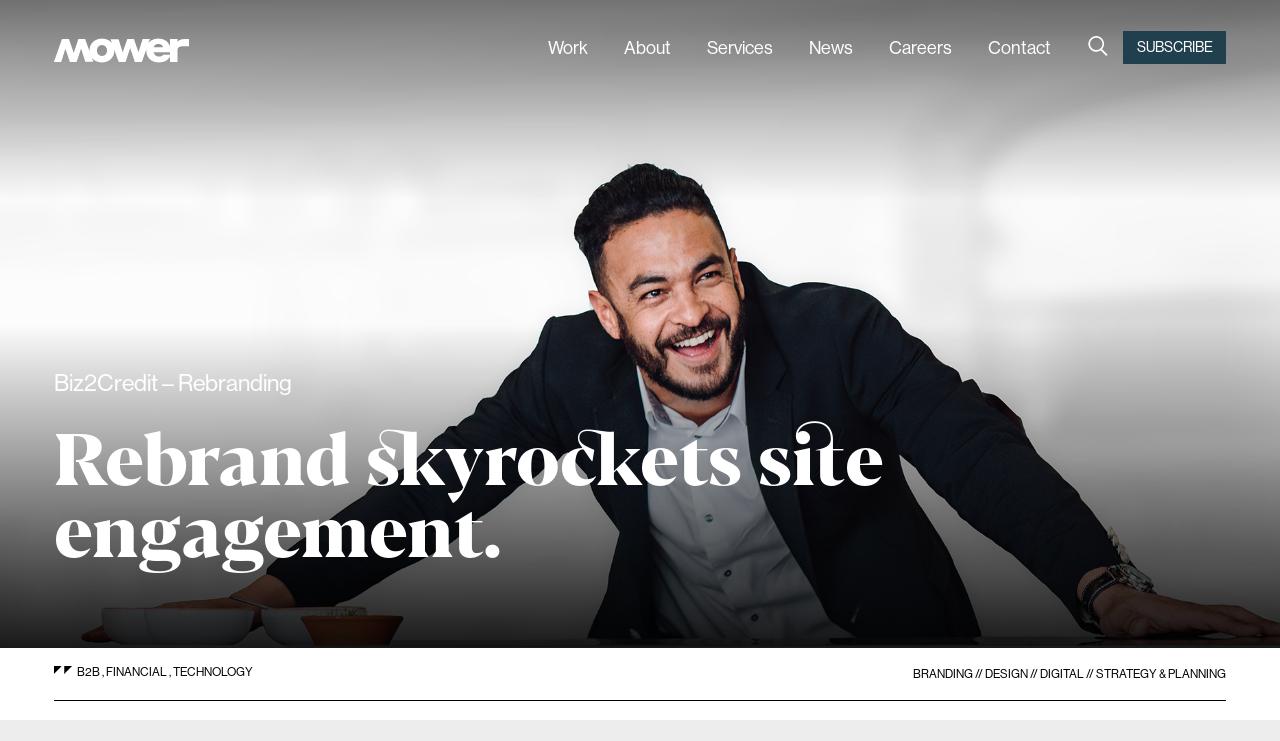

--- FILE ---
content_type: text/html; charset=UTF-8
request_url: https://www.mower.com/work/biz2credit-website-rebrand/
body_size: 29193
content:
<!DOCTYPE html>
<html lang="en-US" prefix="og: https://ogp.me/ns#">
<head>
	<meta charset="UTF-8" />
	<meta name="viewport" content="width=device-width" />
	<script>
    window.dataLayer = window.dataLayer || [];
    dataLayer.push({
        'GAUAID' : 'UA-12354417-1',
        'SITEURL' : 'https://www.mower.com',
        'PAGENAME' : 'Biz2Credit'
    });
    (function(w,d,s,l,i){w[l]=w[l]||[];w[l].push({'gtm.start':
    new Date().getTime(),event:'gtm.js'});var f=d.getElementsByTagName(s)[0],
    j=d.createElement(s),dl=l!='dataLayer'?'&l='+l:'';j.async=true;j.src=
    'https://www.googletagmanager.com/gtm.js?id='+i+dl;f.parentNode.insertBefore(j,f);
    })(window,document,'script','dataLayer','GTM-P3RM8SP');
</script>
	<script type="text/javascript">
    var _ss = _ss || [];
    _ss.push(['_setDomain', 'https://koi-3QQD1PAM50.marketingautomation.services/net']);
    _ss.push(['_setAccount', 'KOI-4M6NWK6PIA']);
    _ss.push(['_trackPageView']);
    (function() {
        var ss = document.createElement('script');
        ss.type = 'text/javascript';
        ss.async = true;
        ss.src = ('https:' == document.location.protocol ? 'https://' : 'http://') + 'koi-3QQD1PAM50.marketingautomation.services/client/ss.js?ver=2.4.0';
        var scr = document.getElementsByTagName('script')[0];
        scr.parentNode.insertBefore(ss, scr);
    })();
</script>	<script id="cookieyes" type="text/javascript" src="https://cdn-cookieyes.com/client_data/57032916a664008f368159d2/script.js"></script>
<!-- Search Engine Optimization by Rank Math - https://rankmath.com/ -->
<title>Financial Website Rebrand | Biz2Credit | Mower</title>
<meta name="description" content="Learn how Mower created an award-winning presence for an online-only business funder via a website rebrand."/>
<meta name="robots" content="index, follow, max-snippet:-1, max-video-preview:-1, max-image-preview:large"/>
<link rel="canonical" href="https://www.mower.com/work/biz2credit-website-rebrand/" />
<meta property="og:locale" content="en_US" />
<meta property="og:type" content="article" />
<meta property="og:title" content="Financial Website Rebrand | Biz2Credit | Mower" />
<meta property="og:description" content="Learn how Mower created an award-winning presence for an online-only business funder via a website rebrand." />
<meta property="og:url" content="https://www.mower.com/work/biz2credit-website-rebrand/" />
<meta property="og:site_name" content="MOWER" />
<meta property="og:updated_time" content="2024-09-04T18:21:37-04:00" />
<meta property="og:image" content="https://www.mower.com/wp-content/uploads/2021/07/Biz2Credit_BodyImg2_930x838.jpg" />
<meta property="og:image:secure_url" content="https://www.mower.com/wp-content/uploads/2021/07/Biz2Credit_BodyImg2_930x838.jpg" />
<meta property="og:image:width" content="930" />
<meta property="og:image:height" content="838" />
<meta property="og:image:alt" content="Man standing" />
<meta property="og:image:type" content="image/jpeg" />
<meta name="twitter:card" content="summary_large_image" />
<meta name="twitter:title" content="Financial Website Rebrand | Biz2Credit | Mower" />
<meta name="twitter:description" content="Learn how Mower created an award-winning presence for an online-only business funder via a website rebrand." />
<meta name="twitter:image" content="https://www.mower.com/wp-content/uploads/2021/07/Biz2Credit_BodyImg2_930x838.jpg" />
<!-- /Rank Math WordPress SEO plugin -->

<link rel='dns-prefetch' href='//cdnjs.cloudflare.com' />
<link rel='dns-prefetch' href='//ajax.googleapis.com' />
<link rel='dns-prefetch' href='//www.youtube.com' />
<link rel='dns-prefetch' href='//player.vimeo.com' />
<link rel='dns-prefetch' href='//use.typekit.net' />
<link rel="alternate" type="application/rss+xml" title="MOWER &raquo; Feed" href="https://www.mower.com/feed/" />
<link rel="alternate" type="application/rss+xml" title="MOWER &raquo; Comments Feed" href="https://www.mower.com/comments/feed/" />
<link rel="alternate" title="oEmbed (JSON)" type="application/json+oembed" href="https://www.mower.com/wp-json/oembed/1.0/embed?url=https%3A%2F%2Fwww.mower.com%2Fwork%2Fbiz2credit-website-rebrand%2F" />
<link rel="alternate" title="oEmbed (XML)" type="text/xml+oembed" href="https://www.mower.com/wp-json/oembed/1.0/embed?url=https%3A%2F%2Fwww.mower.com%2Fwork%2Fbiz2credit-website-rebrand%2F&#038;format=xml" />
<style id='wp-img-auto-sizes-contain-inline-css' type='text/css'>
img:is([sizes=auto i],[sizes^="auto," i]){contain-intrinsic-size:3000px 1500px}
/*# sourceURL=wp-img-auto-sizes-contain-inline-css */
</style>
<style id='wp-block-library-inline-css' type='text/css'>
:root{--wp-block-synced-color:#7a00df;--wp-block-synced-color--rgb:122,0,223;--wp-bound-block-color:var(--wp-block-synced-color);--wp-editor-canvas-background:#ddd;--wp-admin-theme-color:#007cba;--wp-admin-theme-color--rgb:0,124,186;--wp-admin-theme-color-darker-10:#006ba1;--wp-admin-theme-color-darker-10--rgb:0,107,160.5;--wp-admin-theme-color-darker-20:#005a87;--wp-admin-theme-color-darker-20--rgb:0,90,135;--wp-admin-border-width-focus:2px}@media (min-resolution:192dpi){:root{--wp-admin-border-width-focus:1.5px}}.wp-element-button{cursor:pointer}:root .has-very-light-gray-background-color{background-color:#eee}:root .has-very-dark-gray-background-color{background-color:#313131}:root .has-very-light-gray-color{color:#eee}:root .has-very-dark-gray-color{color:#313131}:root .has-vivid-green-cyan-to-vivid-cyan-blue-gradient-background{background:linear-gradient(135deg,#00d084,#0693e3)}:root .has-purple-crush-gradient-background{background:linear-gradient(135deg,#34e2e4,#4721fb 50%,#ab1dfe)}:root .has-hazy-dawn-gradient-background{background:linear-gradient(135deg,#faaca8,#dad0ec)}:root .has-subdued-olive-gradient-background{background:linear-gradient(135deg,#fafae1,#67a671)}:root .has-atomic-cream-gradient-background{background:linear-gradient(135deg,#fdd79a,#004a59)}:root .has-nightshade-gradient-background{background:linear-gradient(135deg,#330968,#31cdcf)}:root .has-midnight-gradient-background{background:linear-gradient(135deg,#020381,#2874fc)}:root{--wp--preset--font-size--normal:16px;--wp--preset--font-size--huge:42px}.has-regular-font-size{font-size:1em}.has-larger-font-size{font-size:2.625em}.has-normal-font-size{font-size:var(--wp--preset--font-size--normal)}.has-huge-font-size{font-size:var(--wp--preset--font-size--huge)}.has-text-align-center{text-align:center}.has-text-align-left{text-align:left}.has-text-align-right{text-align:right}.has-fit-text{white-space:nowrap!important}#end-resizable-editor-section{display:none}.aligncenter{clear:both}.items-justified-left{justify-content:flex-start}.items-justified-center{justify-content:center}.items-justified-right{justify-content:flex-end}.items-justified-space-between{justify-content:space-between}.screen-reader-text{border:0;clip-path:inset(50%);height:1px;margin:-1px;overflow:hidden;padding:0;position:absolute;width:1px;word-wrap:normal!important}.screen-reader-text:focus{background-color:#ddd;clip-path:none;color:#444;display:block;font-size:1em;height:auto;left:5px;line-height:normal;padding:15px 23px 14px;text-decoration:none;top:5px;width:auto;z-index:100000}html :where(.has-border-color){border-style:solid}html :where([style*=border-top-color]){border-top-style:solid}html :where([style*=border-right-color]){border-right-style:solid}html :where([style*=border-bottom-color]){border-bottom-style:solid}html :where([style*=border-left-color]){border-left-style:solid}html :where([style*=border-width]){border-style:solid}html :where([style*=border-top-width]){border-top-style:solid}html :where([style*=border-right-width]){border-right-style:solid}html :where([style*=border-bottom-width]){border-bottom-style:solid}html :where([style*=border-left-width]){border-left-style:solid}html :where(img[class*=wp-image-]){height:auto;max-width:100%}:where(figure){margin:0 0 1em}html :where(.is-position-sticky){--wp-admin--admin-bar--position-offset:var(--wp-admin--admin-bar--height,0px)}@media screen and (max-width:600px){html :where(.is-position-sticky){--wp-admin--admin-bar--position-offset:0px}}

/*# sourceURL=wp-block-library-inline-css */
</style><style id='wp-block-heading-inline-css' type='text/css'>
h1:where(.wp-block-heading).has-background,h2:where(.wp-block-heading).has-background,h3:where(.wp-block-heading).has-background,h4:where(.wp-block-heading).has-background,h5:where(.wp-block-heading).has-background,h6:where(.wp-block-heading).has-background{padding:1.25em 2.375em}h1.has-text-align-left[style*=writing-mode]:where([style*=vertical-lr]),h1.has-text-align-right[style*=writing-mode]:where([style*=vertical-rl]),h2.has-text-align-left[style*=writing-mode]:where([style*=vertical-lr]),h2.has-text-align-right[style*=writing-mode]:where([style*=vertical-rl]),h3.has-text-align-left[style*=writing-mode]:where([style*=vertical-lr]),h3.has-text-align-right[style*=writing-mode]:where([style*=vertical-rl]),h4.has-text-align-left[style*=writing-mode]:where([style*=vertical-lr]),h4.has-text-align-right[style*=writing-mode]:where([style*=vertical-rl]),h5.has-text-align-left[style*=writing-mode]:where([style*=vertical-lr]),h5.has-text-align-right[style*=writing-mode]:where([style*=vertical-rl]),h6.has-text-align-left[style*=writing-mode]:where([style*=vertical-lr]),h6.has-text-align-right[style*=writing-mode]:where([style*=vertical-rl]){rotate:180deg}
/*# sourceURL=https://www.mower.com/wp-includes/blocks/heading/style.min.css */
</style>
<style id='wp-block-image-inline-css' type='text/css'>
.wp-block-image>a,.wp-block-image>figure>a{display:inline-block}.wp-block-image img{box-sizing:border-box;height:auto;max-width:100%;vertical-align:bottom}@media not (prefers-reduced-motion){.wp-block-image img.hide{visibility:hidden}.wp-block-image img.show{animation:show-content-image .4s}}.wp-block-image[style*=border-radius] img,.wp-block-image[style*=border-radius]>a{border-radius:inherit}.wp-block-image.has-custom-border img{box-sizing:border-box}.wp-block-image.aligncenter{text-align:center}.wp-block-image.alignfull>a,.wp-block-image.alignwide>a{width:100%}.wp-block-image.alignfull img,.wp-block-image.alignwide img{height:auto;width:100%}.wp-block-image .aligncenter,.wp-block-image .alignleft,.wp-block-image .alignright,.wp-block-image.aligncenter,.wp-block-image.alignleft,.wp-block-image.alignright{display:table}.wp-block-image .aligncenter>figcaption,.wp-block-image .alignleft>figcaption,.wp-block-image .alignright>figcaption,.wp-block-image.aligncenter>figcaption,.wp-block-image.alignleft>figcaption,.wp-block-image.alignright>figcaption{caption-side:bottom;display:table-caption}.wp-block-image .alignleft{float:left;margin:.5em 1em .5em 0}.wp-block-image .alignright{float:right;margin:.5em 0 .5em 1em}.wp-block-image .aligncenter{margin-left:auto;margin-right:auto}.wp-block-image :where(figcaption){margin-bottom:1em;margin-top:.5em}.wp-block-image.is-style-circle-mask img{border-radius:9999px}@supports ((-webkit-mask-image:none) or (mask-image:none)) or (-webkit-mask-image:none){.wp-block-image.is-style-circle-mask img{border-radius:0;-webkit-mask-image:url('data:image/svg+xml;utf8,<svg viewBox="0 0 100 100" xmlns="http://www.w3.org/2000/svg"><circle cx="50" cy="50" r="50"/></svg>');mask-image:url('data:image/svg+xml;utf8,<svg viewBox="0 0 100 100" xmlns="http://www.w3.org/2000/svg"><circle cx="50" cy="50" r="50"/></svg>');mask-mode:alpha;-webkit-mask-position:center;mask-position:center;-webkit-mask-repeat:no-repeat;mask-repeat:no-repeat;-webkit-mask-size:contain;mask-size:contain}}:root :where(.wp-block-image.is-style-rounded img,.wp-block-image .is-style-rounded img){border-radius:9999px}.wp-block-image figure{margin:0}.wp-lightbox-container{display:flex;flex-direction:column;position:relative}.wp-lightbox-container img{cursor:zoom-in}.wp-lightbox-container img:hover+button{opacity:1}.wp-lightbox-container button{align-items:center;backdrop-filter:blur(16px) saturate(180%);background-color:#5a5a5a40;border:none;border-radius:4px;cursor:zoom-in;display:flex;height:20px;justify-content:center;opacity:0;padding:0;position:absolute;right:16px;text-align:center;top:16px;width:20px;z-index:100}@media not (prefers-reduced-motion){.wp-lightbox-container button{transition:opacity .2s ease}}.wp-lightbox-container button:focus-visible{outline:3px auto #5a5a5a40;outline:3px auto -webkit-focus-ring-color;outline-offset:3px}.wp-lightbox-container button:hover{cursor:pointer;opacity:1}.wp-lightbox-container button:focus{opacity:1}.wp-lightbox-container button:focus,.wp-lightbox-container button:hover,.wp-lightbox-container button:not(:hover):not(:active):not(.has-background){background-color:#5a5a5a40;border:none}.wp-lightbox-overlay{box-sizing:border-box;cursor:zoom-out;height:100vh;left:0;overflow:hidden;position:fixed;top:0;visibility:hidden;width:100%;z-index:100000}.wp-lightbox-overlay .close-button{align-items:center;cursor:pointer;display:flex;justify-content:center;min-height:40px;min-width:40px;padding:0;position:absolute;right:calc(env(safe-area-inset-right) + 16px);top:calc(env(safe-area-inset-top) + 16px);z-index:5000000}.wp-lightbox-overlay .close-button:focus,.wp-lightbox-overlay .close-button:hover,.wp-lightbox-overlay .close-button:not(:hover):not(:active):not(.has-background){background:none;border:none}.wp-lightbox-overlay .lightbox-image-container{height:var(--wp--lightbox-container-height);left:50%;overflow:hidden;position:absolute;top:50%;transform:translate(-50%,-50%);transform-origin:top left;width:var(--wp--lightbox-container-width);z-index:9999999999}.wp-lightbox-overlay .wp-block-image{align-items:center;box-sizing:border-box;display:flex;height:100%;justify-content:center;margin:0;position:relative;transform-origin:0 0;width:100%;z-index:3000000}.wp-lightbox-overlay .wp-block-image img{height:var(--wp--lightbox-image-height);min-height:var(--wp--lightbox-image-height);min-width:var(--wp--lightbox-image-width);width:var(--wp--lightbox-image-width)}.wp-lightbox-overlay .wp-block-image figcaption{display:none}.wp-lightbox-overlay button{background:none;border:none}.wp-lightbox-overlay .scrim{background-color:#fff;height:100%;opacity:.9;position:absolute;width:100%;z-index:2000000}.wp-lightbox-overlay.active{visibility:visible}@media not (prefers-reduced-motion){.wp-lightbox-overlay.active{animation:turn-on-visibility .25s both}.wp-lightbox-overlay.active img{animation:turn-on-visibility .35s both}.wp-lightbox-overlay.show-closing-animation:not(.active){animation:turn-off-visibility .35s both}.wp-lightbox-overlay.show-closing-animation:not(.active) img{animation:turn-off-visibility .25s both}.wp-lightbox-overlay.zoom.active{animation:none;opacity:1;visibility:visible}.wp-lightbox-overlay.zoom.active .lightbox-image-container{animation:lightbox-zoom-in .4s}.wp-lightbox-overlay.zoom.active .lightbox-image-container img{animation:none}.wp-lightbox-overlay.zoom.active .scrim{animation:turn-on-visibility .4s forwards}.wp-lightbox-overlay.zoom.show-closing-animation:not(.active){animation:none}.wp-lightbox-overlay.zoom.show-closing-animation:not(.active) .lightbox-image-container{animation:lightbox-zoom-out .4s}.wp-lightbox-overlay.zoom.show-closing-animation:not(.active) .lightbox-image-container img{animation:none}.wp-lightbox-overlay.zoom.show-closing-animation:not(.active) .scrim{animation:turn-off-visibility .4s forwards}}@keyframes show-content-image{0%{visibility:hidden}99%{visibility:hidden}to{visibility:visible}}@keyframes turn-on-visibility{0%{opacity:0}to{opacity:1}}@keyframes turn-off-visibility{0%{opacity:1;visibility:visible}99%{opacity:0;visibility:visible}to{opacity:0;visibility:hidden}}@keyframes lightbox-zoom-in{0%{transform:translate(calc((-100vw + var(--wp--lightbox-scrollbar-width))/2 + var(--wp--lightbox-initial-left-position)),calc(-50vh + var(--wp--lightbox-initial-top-position))) scale(var(--wp--lightbox-scale))}to{transform:translate(-50%,-50%) scale(1)}}@keyframes lightbox-zoom-out{0%{transform:translate(-50%,-50%) scale(1);visibility:visible}99%{visibility:visible}to{transform:translate(calc((-100vw + var(--wp--lightbox-scrollbar-width))/2 + var(--wp--lightbox-initial-left-position)),calc(-50vh + var(--wp--lightbox-initial-top-position))) scale(var(--wp--lightbox-scale));visibility:hidden}}
/*# sourceURL=https://www.mower.com/wp-includes/blocks/image/style.min.css */
</style>
<style id='wp-block-columns-inline-css' type='text/css'>
.wp-block-columns{box-sizing:border-box;display:flex;flex-wrap:wrap!important}@media (min-width:782px){.wp-block-columns{flex-wrap:nowrap!important}}.wp-block-columns{align-items:normal!important}.wp-block-columns.are-vertically-aligned-top{align-items:flex-start}.wp-block-columns.are-vertically-aligned-center{align-items:center}.wp-block-columns.are-vertically-aligned-bottom{align-items:flex-end}@media (max-width:781px){.wp-block-columns:not(.is-not-stacked-on-mobile)>.wp-block-column{flex-basis:100%!important}}@media (min-width:782px){.wp-block-columns:not(.is-not-stacked-on-mobile)>.wp-block-column{flex-basis:0;flex-grow:1}.wp-block-columns:not(.is-not-stacked-on-mobile)>.wp-block-column[style*=flex-basis]{flex-grow:0}}.wp-block-columns.is-not-stacked-on-mobile{flex-wrap:nowrap!important}.wp-block-columns.is-not-stacked-on-mobile>.wp-block-column{flex-basis:0;flex-grow:1}.wp-block-columns.is-not-stacked-on-mobile>.wp-block-column[style*=flex-basis]{flex-grow:0}:where(.wp-block-columns){margin-bottom:1.75em}:where(.wp-block-columns.has-background){padding:1.25em 2.375em}.wp-block-column{flex-grow:1;min-width:0;overflow-wrap:break-word;word-break:break-word}.wp-block-column.is-vertically-aligned-top{align-self:flex-start}.wp-block-column.is-vertically-aligned-center{align-self:center}.wp-block-column.is-vertically-aligned-bottom{align-self:flex-end}.wp-block-column.is-vertically-aligned-stretch{align-self:stretch}.wp-block-column.is-vertically-aligned-bottom,.wp-block-column.is-vertically-aligned-center,.wp-block-column.is-vertically-aligned-top{width:100%}
/*# sourceURL=https://www.mower.com/wp-includes/blocks/columns/style.min.css */
</style>
<style id='wp-block-group-inline-css' type='text/css'>
.wp-block-group{box-sizing:border-box}:where(.wp-block-group.wp-block-group-is-layout-constrained){position:relative}
/*# sourceURL=https://www.mower.com/wp-includes/blocks/group/style.min.css */
</style>
<style id='wp-block-paragraph-inline-css' type='text/css'>
.is-small-text{font-size:.875em}.is-regular-text{font-size:1em}.is-large-text{font-size:2.25em}.is-larger-text{font-size:3em}.has-drop-cap:not(:focus):first-letter{float:left;font-size:8.4em;font-style:normal;font-weight:100;line-height:.68;margin:.05em .1em 0 0;text-transform:uppercase}body.rtl .has-drop-cap:not(:focus):first-letter{float:none;margin-left:.1em}p.has-drop-cap.has-background{overflow:hidden}:root :where(p.has-background){padding:1.25em 2.375em}:where(p.has-text-color:not(.has-link-color)) a{color:inherit}p.has-text-align-left[style*="writing-mode:vertical-lr"],p.has-text-align-right[style*="writing-mode:vertical-rl"]{rotate:180deg}
/*# sourceURL=https://www.mower.com/wp-includes/blocks/paragraph/style.min.css */
</style>
<style id='wp-block-spacer-inline-css' type='text/css'>
.wp-block-spacer{clear:both}
/*# sourceURL=https://www.mower.com/wp-includes/blocks/spacer/style.min.css */
</style>
<style id='global-styles-inline-css' type='text/css'>
:root{--wp--preset--aspect-ratio--square: 1;--wp--preset--aspect-ratio--4-3: 4/3;--wp--preset--aspect-ratio--3-4: 3/4;--wp--preset--aspect-ratio--3-2: 3/2;--wp--preset--aspect-ratio--2-3: 2/3;--wp--preset--aspect-ratio--16-9: 16/9;--wp--preset--aspect-ratio--9-16: 9/16;--wp--preset--color--black: #000000;--wp--preset--color--cyan-bluish-gray: #abb8c3;--wp--preset--color--white: #ffffff;--wp--preset--color--pale-pink: #f78da7;--wp--preset--color--vivid-red: #cf2e2e;--wp--preset--color--luminous-vivid-orange: #ff6900;--wp--preset--color--luminous-vivid-amber: #fcb900;--wp--preset--color--light-green-cyan: #7bdcb5;--wp--preset--color--vivid-green-cyan: #00d084;--wp--preset--color--pale-cyan-blue: #8ed1fc;--wp--preset--color--vivid-cyan-blue: #0693e3;--wp--preset--color--vivid-purple: #9b51e0;--wp--preset--gradient--vivid-cyan-blue-to-vivid-purple: linear-gradient(135deg,rgb(6,147,227) 0%,rgb(155,81,224) 100%);--wp--preset--gradient--light-green-cyan-to-vivid-green-cyan: linear-gradient(135deg,rgb(122,220,180) 0%,rgb(0,208,130) 100%);--wp--preset--gradient--luminous-vivid-amber-to-luminous-vivid-orange: linear-gradient(135deg,rgb(252,185,0) 0%,rgb(255,105,0) 100%);--wp--preset--gradient--luminous-vivid-orange-to-vivid-red: linear-gradient(135deg,rgb(255,105,0) 0%,rgb(207,46,46) 100%);--wp--preset--gradient--very-light-gray-to-cyan-bluish-gray: linear-gradient(135deg,rgb(238,238,238) 0%,rgb(169,184,195) 100%);--wp--preset--gradient--cool-to-warm-spectrum: linear-gradient(135deg,rgb(74,234,220) 0%,rgb(151,120,209) 20%,rgb(207,42,186) 40%,rgb(238,44,130) 60%,rgb(251,105,98) 80%,rgb(254,248,76) 100%);--wp--preset--gradient--blush-light-purple: linear-gradient(135deg,rgb(255,206,236) 0%,rgb(152,150,240) 100%);--wp--preset--gradient--blush-bordeaux: linear-gradient(135deg,rgb(254,205,165) 0%,rgb(254,45,45) 50%,rgb(107,0,62) 100%);--wp--preset--gradient--luminous-dusk: linear-gradient(135deg,rgb(255,203,112) 0%,rgb(199,81,192) 50%,rgb(65,88,208) 100%);--wp--preset--gradient--pale-ocean: linear-gradient(135deg,rgb(255,245,203) 0%,rgb(182,227,212) 50%,rgb(51,167,181) 100%);--wp--preset--gradient--electric-grass: linear-gradient(135deg,rgb(202,248,128) 0%,rgb(113,206,126) 100%);--wp--preset--gradient--midnight: linear-gradient(135deg,rgb(2,3,129) 0%,rgb(40,116,252) 100%);--wp--preset--font-size--small: 13px;--wp--preset--font-size--medium: 20px;--wp--preset--font-size--large: 36px;--wp--preset--font-size--x-large: 42px;--wp--preset--spacing--20: 0.44rem;--wp--preset--spacing--30: 0.67rem;--wp--preset--spacing--40: 1rem;--wp--preset--spacing--50: 1.5rem;--wp--preset--spacing--60: 2.25rem;--wp--preset--spacing--70: 3.38rem;--wp--preset--spacing--80: 5.06rem;--wp--preset--shadow--natural: 6px 6px 9px rgba(0, 0, 0, 0.2);--wp--preset--shadow--deep: 12px 12px 50px rgba(0, 0, 0, 0.4);--wp--preset--shadow--sharp: 6px 6px 0px rgba(0, 0, 0, 0.2);--wp--preset--shadow--outlined: 6px 6px 0px -3px rgb(255, 255, 255), 6px 6px rgb(0, 0, 0);--wp--preset--shadow--crisp: 6px 6px 0px rgb(0, 0, 0);}:where(.is-layout-flex){gap: 0.5em;}:where(.is-layout-grid){gap: 0.5em;}body .is-layout-flex{display: flex;}.is-layout-flex{flex-wrap: wrap;align-items: center;}.is-layout-flex > :is(*, div){margin: 0;}body .is-layout-grid{display: grid;}.is-layout-grid > :is(*, div){margin: 0;}:where(.wp-block-columns.is-layout-flex){gap: 2em;}:where(.wp-block-columns.is-layout-grid){gap: 2em;}:where(.wp-block-post-template.is-layout-flex){gap: 1.25em;}:where(.wp-block-post-template.is-layout-grid){gap: 1.25em;}.has-black-color{color: var(--wp--preset--color--black) !important;}.has-cyan-bluish-gray-color{color: var(--wp--preset--color--cyan-bluish-gray) !important;}.has-white-color{color: var(--wp--preset--color--white) !important;}.has-pale-pink-color{color: var(--wp--preset--color--pale-pink) !important;}.has-vivid-red-color{color: var(--wp--preset--color--vivid-red) !important;}.has-luminous-vivid-orange-color{color: var(--wp--preset--color--luminous-vivid-orange) !important;}.has-luminous-vivid-amber-color{color: var(--wp--preset--color--luminous-vivid-amber) !important;}.has-light-green-cyan-color{color: var(--wp--preset--color--light-green-cyan) !important;}.has-vivid-green-cyan-color{color: var(--wp--preset--color--vivid-green-cyan) !important;}.has-pale-cyan-blue-color{color: var(--wp--preset--color--pale-cyan-blue) !important;}.has-vivid-cyan-blue-color{color: var(--wp--preset--color--vivid-cyan-blue) !important;}.has-vivid-purple-color{color: var(--wp--preset--color--vivid-purple) !important;}.has-black-background-color{background-color: var(--wp--preset--color--black) !important;}.has-cyan-bluish-gray-background-color{background-color: var(--wp--preset--color--cyan-bluish-gray) !important;}.has-white-background-color{background-color: var(--wp--preset--color--white) !important;}.has-pale-pink-background-color{background-color: var(--wp--preset--color--pale-pink) !important;}.has-vivid-red-background-color{background-color: var(--wp--preset--color--vivid-red) !important;}.has-luminous-vivid-orange-background-color{background-color: var(--wp--preset--color--luminous-vivid-orange) !important;}.has-luminous-vivid-amber-background-color{background-color: var(--wp--preset--color--luminous-vivid-amber) !important;}.has-light-green-cyan-background-color{background-color: var(--wp--preset--color--light-green-cyan) !important;}.has-vivid-green-cyan-background-color{background-color: var(--wp--preset--color--vivid-green-cyan) !important;}.has-pale-cyan-blue-background-color{background-color: var(--wp--preset--color--pale-cyan-blue) !important;}.has-vivid-cyan-blue-background-color{background-color: var(--wp--preset--color--vivid-cyan-blue) !important;}.has-vivid-purple-background-color{background-color: var(--wp--preset--color--vivid-purple) !important;}.has-black-border-color{border-color: var(--wp--preset--color--black) !important;}.has-cyan-bluish-gray-border-color{border-color: var(--wp--preset--color--cyan-bluish-gray) !important;}.has-white-border-color{border-color: var(--wp--preset--color--white) !important;}.has-pale-pink-border-color{border-color: var(--wp--preset--color--pale-pink) !important;}.has-vivid-red-border-color{border-color: var(--wp--preset--color--vivid-red) !important;}.has-luminous-vivid-orange-border-color{border-color: var(--wp--preset--color--luminous-vivid-orange) !important;}.has-luminous-vivid-amber-border-color{border-color: var(--wp--preset--color--luminous-vivid-amber) !important;}.has-light-green-cyan-border-color{border-color: var(--wp--preset--color--light-green-cyan) !important;}.has-vivid-green-cyan-border-color{border-color: var(--wp--preset--color--vivid-green-cyan) !important;}.has-pale-cyan-blue-border-color{border-color: var(--wp--preset--color--pale-cyan-blue) !important;}.has-vivid-cyan-blue-border-color{border-color: var(--wp--preset--color--vivid-cyan-blue) !important;}.has-vivid-purple-border-color{border-color: var(--wp--preset--color--vivid-purple) !important;}.has-vivid-cyan-blue-to-vivid-purple-gradient-background{background: var(--wp--preset--gradient--vivid-cyan-blue-to-vivid-purple) !important;}.has-light-green-cyan-to-vivid-green-cyan-gradient-background{background: var(--wp--preset--gradient--light-green-cyan-to-vivid-green-cyan) !important;}.has-luminous-vivid-amber-to-luminous-vivid-orange-gradient-background{background: var(--wp--preset--gradient--luminous-vivid-amber-to-luminous-vivid-orange) !important;}.has-luminous-vivid-orange-to-vivid-red-gradient-background{background: var(--wp--preset--gradient--luminous-vivid-orange-to-vivid-red) !important;}.has-very-light-gray-to-cyan-bluish-gray-gradient-background{background: var(--wp--preset--gradient--very-light-gray-to-cyan-bluish-gray) !important;}.has-cool-to-warm-spectrum-gradient-background{background: var(--wp--preset--gradient--cool-to-warm-spectrum) !important;}.has-blush-light-purple-gradient-background{background: var(--wp--preset--gradient--blush-light-purple) !important;}.has-blush-bordeaux-gradient-background{background: var(--wp--preset--gradient--blush-bordeaux) !important;}.has-luminous-dusk-gradient-background{background: var(--wp--preset--gradient--luminous-dusk) !important;}.has-pale-ocean-gradient-background{background: var(--wp--preset--gradient--pale-ocean) !important;}.has-electric-grass-gradient-background{background: var(--wp--preset--gradient--electric-grass) !important;}.has-midnight-gradient-background{background: var(--wp--preset--gradient--midnight) !important;}.has-small-font-size{font-size: var(--wp--preset--font-size--small) !important;}.has-medium-font-size{font-size: var(--wp--preset--font-size--medium) !important;}.has-large-font-size{font-size: var(--wp--preset--font-size--large) !important;}.has-x-large-font-size{font-size: var(--wp--preset--font-size--x-large) !important;}
:where(.wp-block-columns.is-layout-flex){gap: 2em;}:where(.wp-block-columns.is-layout-grid){gap: 2em;}
/*# sourceURL=global-styles-inline-css */
</style>
<style id='core-block-supports-inline-css' type='text/css'>
.wp-container-core-columns-is-layout-9d6595d7{flex-wrap:nowrap;}
/*# sourceURL=core-block-supports-inline-css */
</style>

<style id='classic-theme-styles-inline-css' type='text/css'>
/*! This file is auto-generated */
.wp-block-button__link{color:#fff;background-color:#32373c;border-radius:9999px;box-shadow:none;text-decoration:none;padding:calc(.667em + 2px) calc(1.333em + 2px);font-size:1.125em}.wp-block-file__button{background:#32373c;color:#fff;text-decoration:none}
/*# sourceURL=/wp-includes/css/classic-themes.min.css */
</style>
<link rel='stylesheet' id='myfonts_webfonts_994687-css' href='https://www.mower.com/wp-content/plugins/Mower_Font_WP/Mower_Font_WP.css?ver=6.9' type='text/css' media='all' />
<link rel='stylesheet' id='main-css' href='https://www.mower.com/wp-content/themes/mower/style.css?ver=1762196655' type='text/css' media='' />
<link rel='stylesheet' id='typekit-fonts-css' href='https://use.typekit.net/fzv2efi.css?ver=1.0' type='text/css' media='' />
<script type="text/javascript" src="https://ajax.googleapis.com/ajax/libs/jquery/3.1.0/jquery.min.js?ver=3.1.0" id="jquery-js"></script>
<script type="text/javascript" id="my-ajax-handle-js-extra">
/* <![CDATA[ */
var the_ajax_script = {"ajaxurl":"https://www.mower.com/wp-admin/admin-ajax.php"};
//# sourceURL=my-ajax-handle-js-extra
/* ]]> */
</script>
<script type="text/javascript" src="https://www.mower.com/wp-content/themes/mower/assets/js/ajax.min.js?ver=1762196654" id="my-ajax-handle-js"></script>
<link rel="https://api.w.org/" href="https://www.mower.com/wp-json/" /><link rel="alternate" title="JSON" type="application/json" href="https://www.mower.com/wp-json/wp/v2/work/2129" /><link rel="EditURI" type="application/rsd+xml" title="RSD" href="https://www.mower.com/xmlrpc.php?rsd" />
<link rel='shortlink' href='https://www.mower.com/?p=2129' />
<style type="text/css">.recentcomments a{display:inline !important;padding:0 !important;margin:0 !important;}</style><link rel="icon" href="https://www.mower.com/wp-content/uploads/2022/03/cropped-favicon_mower_2-32x32.png" sizes="32x32" />
<link rel="icon" href="https://www.mower.com/wp-content/uploads/2022/03/cropped-favicon_mower_2-192x192.png" sizes="192x192" />
<link rel="apple-touch-icon" href="https://www.mower.com/wp-content/uploads/2022/03/cropped-favicon_mower_2-180x180.png" />
<meta name="msapplication-TileImage" content="https://www.mower.com/wp-content/uploads/2022/03/cropped-favicon_mower_2-270x270.png" />

<style type='text/css'></style>		<style type="text/css" id="wp-custom-css">
			.nobr {
	white-space: nowrap;
}

.single-work .brand-as-friend-section { display: none; }

.page-id-4461 div#page-wrapper {
	padding: min(18vw,18vh) 10vw 0;
}

.page-id-4461 p {
	margin: 0 0 1.618em;
}

.page-id-4461 #page-wrapper .gfield_label {
	font-size: 2.5em;
	margin-bottom: 1em;
}

.page-id-4461 #page-wrapper .gform_wrapper .gf_progressbar:after, .page-id-4461 #page-wrapper .gform_wrapper .gf_progressbar_percentage {
	height: .25em;
	border-right: 1em #000 solid;
}
.page-id-4461 #page-wrapper .gform_footer input[type=submit], .page-id-4461 #page-wrapper .gform_next_button.button, .page-id-4461 #page-wrapper .gform_previous_button.button, .page-id-4461 .gform_wrapper .gform_page_footer .button.gform_button, .page-id-4461 .gform_wrapper .gform_page_footer .button.gform_next_button {
	line-height: 1;
	padding: 1em 3em;
	text-transform: uppercase;
	position: relative;
	padding: 0 1em 0 1.325em;
	font-size: 1.25em;
	color: #000;
	background: none;
	border: none;
	border-top: 1px rgba(0, 0, 0, 1) solid;
	border-left: 1px rgba(0, 0, 0, 1) solid;
	border-bottom: 1px rgba(0, 0, 0, 1)  solid;
	text-transform: none;
	cursor: pointer;
	min-height: 2.75em;
	display: inline-flex;
	align-items: center;
	transition: all .25s;
}

.page-id-4461 #page-wrapper .gform_previous_button.button {
	border-right: 1px rgba(0, 0, 0, 1) solid;
}

.page-id-4461 #page-wrapper .gform_footer input[type=submit]::after, .page-id-4461 #page-wrapper .gform_next_button.button::after, .page-id-4461 #page-wrapper .gform_previous_button.button:not(:has(+ button))::after, .page-id-4461 .gform_wrapper .gform_page_footer .button.gform_button::after, .page-id-4461 .gform_wrapper .gform_page_footer .button.gform_next_button::after {
	content: " ";
	position: absolute;
	display: block;
	width: 1em;
	height: calc(100% + 1px);
	top: -1px;
	right: 0;
	z-index: 1;
	transform-origin: bottom left;
	transform: skew(-20deg, 0deg);
	border-right: 1px rgba(0, 0, 0, 1) solid;
	border-top: 1px rgba(0, 0, 0, 1) solid;
	transition: all .25s;
}

.page-id-4461 #page-wrapper .gform_footer input[type=submit], .page-id-4461 #page-wrapper .gform_next_button.button:hover, .page-id-4461 #page-wrapper .gform_previous_button.button:hover, .page-id-4461 .gform_wrapper .gform_page_footer .button.gform_button:hover, .page-id-4461 .gform_wrapper .gform_page_footer .button.gform_next_button:hover, .page-id-4461 #page-wrapper .gform_footer input[type=submit]:hover::after, .page-id-4461 #page-wrapper .gform_next_button.button:hover::after, .page-id-4461 #page-wrapper .gform_previous_button.button:hover::after, .page-id-4461 .gform_wrapper .gform_page_footer .button.gform_button:hover::after, .page-id-4461 .gform_wrapper .gform_page_footer .button.gform_next_button:hover::after {
	color: #ec098d;
	border-color: #ec098d;
}

body.page-id-4461 .gform_wrapper .gform_body .gform_fields .gfield .gfield_label .gfield_required.gfield_required_text {
	display: none;
}

.page-id-4461 .gform_wrapper.gravity-theme textarea {
	font-size: 1.5em;
	letter-spacing: 0.02em;
	line-height: 1.618;
	resize: vertical;
}

.page-id-4461 .gform_confirmation_message * {
	text-align: center;
	line-height: 1.2;
}

.page-id-4461 form.post-password-form {
	width: 100%;
	padding: 0 10%;
	max-width: 60em;
	margin: 0 auto;
}

.page-id-4461 form.post-password-form label {
	font-size: .875em;
	font-weight: bold;
	letter-spacing: .05em;
}

.page-id-4461 input[name=post_password] {
	margin-top: 0;
	border: 0;
	border-bottom: 2px #000 solid;
	background: transparent;
	font-size: 1.5em;
	padding: .5em 1em;
	
}

.page-id-4461 input[type=submit] {
	font-weight: bold;
	letter-spacing: .05em;
	padding: 1.5em 3em;
	cursor: pointer;
	transition: background .25s;
}

.page-id-4461 input[type=submit]:hover {
	background: #000;
}

.page-id-4461 .gform_page_footer button:first-of-type::after {
	content: none;
}

section.review-slider-section.financial-services {
	margin-bottom: 0;
}

.review-slider-section.financial-services .review-slider-text-box .review-slider-author-box {
	display: none;
}

.review-slider-section.financial-services .header3 h3 {
	font-size: 2rem;
}

.review-slider-section.financial-services .header3 p {
	font-size: 1rem;
}

.review-slider-section.financial-services .header3 h3.first::before {
	content: '\0201C';
	font-family: Blacker2;
	position: relative;
	font-size: 2em;
	color: #000;
}

.menu-item sup {
	right: initial;
}

.p-0 .wp-block-group__inner-container {
	padding: 0;
}

.pr-0 .wp-block-group__inner-container {
	padding-right: 0;
}

.large-type-text.large-type-text {
	font-size: 10vw;
  margin-bottom: 0;
}

.large-type-text-desc.large-type-text-desc {
	margin: 0;
  font-size: clamp(1.1em, 1.9vw, 3em);
}

.large-type-text-desc-on-top {
	transform: translateY(1.75vw);
}

.large-type-text-pull-up {
	transform: translateY(clamp(-4em,-4vw, -2em));
}

.wp-column-block-image-left figure {
	margin: 0 0 0 auto !important;
}

.wp-column-block-image-right figure {
	margin: 0 auto 0 0 !important;
}

@media (max-width: 782px) {
  .wp-column-block-image-left figure {
		margin: 0 auto !important;
	}

	.wp-column-block-image-right figure {
		margin: 0 auto !important;
	}
}

.img-dropshadow-1 img {
	-webkit-box-shadow: 5px 3px 14px 7px rgba(0,0,0,0.15);
	-moz-box-shadow: 5px 3px 14px 7px rgba(0,0,0,0.15);
	box-shadow: 5px 3px 14px 7px rgba(0,0,0,0.15);
}

.pull-up-2em {
	transform: translateY(-2em);
}

.wct-dropshadow {
	-webkit-box-shadow: 7px 7px 6px 0px rgba(0,0,0,0.2);
	-moz-box-shadow: 7px 7px 6px 0px rgba(0,0,0,0.2);
	box-shadow: 7px 7px 6px 0px rgba(0,0,0,0.2);
}

.items-center-wct {
	margin:0 auto;
	align-content: center !important;
	max-width:300px;
}

.gray-top, .white-top,
.gray-bottom, .white-bottom {
	position: relative;
}

.gray-top > *, .gray-bottom > *,
.white-top > *, .white-bottom > * {
	position: relative;
	z-index: 2;
}

/* Shared styles */
.gray-top::before, .white-top::before,
.gray-bottom::after, .white-bottom::after {
	content: '';
	display: block;
	position: absolute;
	left: 0;
	width: 100%;
	height: 6em;
	z-index: 1;
}

/* Backgrounds */
.gray-top::before, .gray-bottom::after {
	background: #ededed;
}

.white-top::before, .white-bottom::after {
	background: #fff;
}

/* Positions */
.gray-top::before, .white-top::before {
	top: 0;
}

.gray-bottom::after, .white-bottom::after {
	bottom: 0;
}

.postid-5885 .stats {
	padding: 0 26vw;
}

.postid-5885 .stats * {
	white-space: nowrap;
}

.mediful-underline-header {
	font-family: Arial;
	letter-spacing: -.04em;
	border-bottom: 1px solid #000;
	padding-bottom: .5em;
}

.wp-block-group.contain > div {
	max-width: 930px;
}

.smaller-videos iframe {
	height:425px;
}

.responsive-video .wp-block-embed__wrapper {
	position: relative;
  width: 100%;
  padding-top: 56.25%;
}

.responsive-video .wp-block-embed__wrapper iframe {
	position: absolute;
  top: 0;
  left: 0;
  width: 100%;
  height: 100%;
  border: 0;
}

.postid-6051 .items-center-wct {
	max-width: 400px;
}

.has-border-gray img { border: 1px #666 solid; }

.page-id-6141 .hero-home-header { display: flex; flex-direction: column; justify-content: flex-end; }

.page-id-6141 .hero-home-header .home-main-cont { transform: none; }

.page-id-6141 h1.header-text-cont {
font-size: clamp(3em,5vw,4em);
}

@view-transition { navigation: auto; }

.full-width-img img {
	width: 100%;
}

.wp-embed-aspect-16-9 iframe {
	height: auto;
	aspect-ratio: 16 / 9;
}

.has-tall-video iframe {
	height: auto;
	aspect-ratio: 372 / 661;
}

.wp-embed-aspect-1-1 iframe {
	height: auto;
	aspect-ratio: 1;
}

.pb-2em { padding-bottom: 2em !important; }

.zi-1 { z-index: 1; }
.zi-2 { z-index: 2; }
.ml--20 { margin-left: -20%; }
.border-top-white { background-image: linear-gradient(to bottom, #fff 0%, #fff 10%, rgba(255,255,255,.0) 10%, rgba(255,255,255,.0) 100%); }

.border-top-gray { background-image: linear-gradient(to bottom, #ededed 0%, #ededed 10%, #fff 10%, #fff 100%); }

div.wrap-3-col { grid-template-columns: repeat(auto-fit, minmax(360px, 1fr)); }

.has-container.wp-block-group .wp-block-group__inner-container { max-width: 1410px; padding: 0 3rem; }

.has-purple-color {
	color: #a822a6;
}

.is-style-gray-top-border .wp-block-column:not(:has(*)):before, .is-style-orange-top-border .wp-block-column:not(:has(*)):before, .is-style-pink-top-border .wp-block-column:before, .is-style-white-top-border .wp-block-column:not(:has(*)):before, .is-style-yellow-top-border .wp-block-column:not(:has(*)):before {
	content: none;
}

#page-wrapper:has(form.post-password-form) {
	min-height: 50dvh;
	display: flex;
	flex-direction: column;
	align-items: center;
	justify-content: center;
}

body:has(form.post-password-form) header .menu-main-menu-container ul a {
	color: #000;
}

body:has(form.post-password-form) header .site-logo svg * {
	fill: #000;
}

.wp-block-group.services-lists ul {
	font-size: 1em;
	padding-left: 1.333em;
}

.wp-block-group.services-lists ul li {
	margin: 0 0 .25em;
	font-size: 1em;
	line-height: 1.25;
}

.page-id-6598 .is-style-extra-padding-right {
	padding-right: 8%;
}

/* Base: mobile first — background not shown */
.custom-bg-test .wp-block-group__inner-container {
  background-image: url('https://www.mower.com/wp-content/uploads/2025/07/105491_Iphone-Vid-v2.png');
  background-size: 0 0; /* effectively hides background */
  background-repeat: no-repeat;
  background-position: bottom left;
}

.custom-bg-test .wp-block-group:not(:first-of-type) {
	justify-content:center;
}

/* At 975px, show at 35% size */
@media (min-width: 975px) {
  .custom-bg-test .wp-block-group__inner-container {
    background-size: 35% auto;
		background-position:bottom left;
  }
	
	.custom-bg-test .wp-block-group:not(:first-of-type) {
	justify-content:flex-end;
}

}

/* At 1100px, show at 50% size */
@media (min-width: 1100px) {
  .custom-bg-test .wp-block-group__inner-container {
    background-size: 50% auto;
  }
}

.tighter-line-height li {
	margin:.15em !important;
}

.abb-image-constrict {
	width: 100%;
  max-width: 671px;
}

body .mobile-and-tablet-only {
	@media screen and (min-width: 60em) {
		display: none;
	}
}

.page-id-6716 .gutenberg-full-width-section .container-full {
	background: #3a4621 url(/wp-content/uploads/2025/07/grass-lg.jpg);
}

.has-drop-shadow {
	box-shadow: 0px 5px 10px rgba(0,0,0,.5);
}

.has-border-white {
	border: 1px #fff solid;
}

.has-border-white iframe {
	display: block;
}

.has-download figcaption {
	text-align: left;
	font-size: 1.5rem;
	line-height: 1;
	color: #fff;
	font-weight: 400;
	margin: .5em 0 0;
	font-family: BlackerProDis-ExBd;
	font-family: Blacker2;
	font-feature-settings: "dlig";
	-webkit-font-feature-settings: "dlig";
	-moz-font-feature-settings: "dlig";
	-ms-font-feature-settings: "dlig";
	font-variant-ligatures: none;
}

.page-id-6716 .gutenberg-full-width-section img {
	box-shadow: 0 4px 8px rgba(0,0,0,.333);
	filter: brightness(1);
	transition: filter .25s;
}

.page-id-6716 .gutenberg-full-width-section a:has(img) img:hover {
	filter: brightness(1.1);
}

.wp-block-embed.is-type-video {
	width: fit-content;
}

.hide-subtitles p.archive-info {
	display:none;
}

.wp-block-group.like-lead-in {
	padding-block: 40px;
}

.like-lead-in .wp-block-group__inner-container {
	max-width: 930px;
}
		</style>
		<noscript><style id="rocket-lazyload-nojs-css">.rll-youtube-player, [data-lazy-src]{display:none !important;}</style></noscript></head>
	<style>
		body {
			background-color: #fff !important;
		}
	</style>
		<style>
		.single-people header,
		.single-jobs header,
		.single-insights header {
			position: relative !important;
		}
	</style>
	
<body class="wp-singular work-template-default single single-work postid-2129 single-format-standard wp-theme-mower">
	<div id="mobile-nav" class="nav-js-scope show-on-tablet-mobile">
		<a class="close-mobile-nav" role="button">
			<img src="data:image/svg+xml,%3Csvg%20xmlns='http://www.w3.org/2000/svg'%20viewBox='0%200%200%200'%3E%3C/svg%3E" alt="Close Button" data-lazy-src="https://www.mower.com/wp-content/themes/mower/assets/images/close-x.png"><noscript><img src="https://www.mower.com/wp-content/themes/mower/assets/images/close-x.png" alt="Close Button"></noscript>
		</a>
		<div class="mobile-main-nav">
			<div class="float-clear">
				<p class="mobile-label"><a role="button" class="close-mobile-subnav"><span class="arrow-left"><svg id="ada0cfed-7ae1-4967-809e-936200461145" data-name="Layer 1" xmlns="http://www.w3.org/2000/svg" width="20.18" height="17.58" viewBox="0 0 20.18 17.58"><path d="M9.34,17.58h2.07l8.77-8.82L11.37,0H9.3l8.05,8L0,8V9.58l17.37-.05Z" fill="#959595" fill-rule="evenodd"/></svg></span> Main Menu</a></p>
			</div>
			<div class="menu-main-menu-container"><ul id="menu-main-menu" class="menu"><li id="menu-item-853" class="menu-item menu-item-type-post_type menu-item-object-page menu-item-853"><a href="https://www.mower.com/work/" data-emacategory="Top Navigation" data-emalabel="Work">Work</a></li>
<li id="menu-item-854" class="menu-item menu-item-type-post_type menu-item-object-page menu-item-854"><a href="https://www.mower.com/about-us/" data-emacategory="Top Navigation" data-emalabel="About">About</a></li>
<li id="menu-item-6671" class="menu-item menu-item-type-post_type menu-item-object-page menu-item-6671"><a href="https://www.mower.com/services/" data-emacategory="Top Navigation" data-emalabel="Services">Services</a></li>
<li id="menu-item-877" class="menu-item menu-item-type-post_type menu-item-object-page menu-item-877"><a href="https://www.mower.com/news/" data-emacategory="Top Navigation" data-emalabel="News">News</a></li>
<li id="menu-item-856" class="menu-item menu-item-type-post_type menu-item-object-page menu-item-856"><a href="https://www.mower.com/careers/" data-emacategory="Top Navigation" data-emalabel="Careers">Careers</a></li>
<li id="menu-item-3508" class="menu-item menu-item-type-custom menu-item-object-custom menu-item-3508"><a href="https://pages.services/pages.mower.com/contact-pages/" data-emacategory="Top Navigation" data-emalabel="Contact">Contact</a></li>
</ul></div>
		</div><!-- .mobile-main-nav -->
	</div><!-- #mobile-nav -->
	<div id="wrapper" class="hfeed">
		<div class="nav-menu-overlay">
			<div class="nav-menu-overlay-inner">
				<div class="container">
					<div class="container-inner">
						<script>
							$(document).ready(function() {
								$('.nav-search-form').submit(function(e) {
									window.dataLayer = window.dataLayer || [];
									window.dataLayer.push({
										event: 'Search',
										'eventCategory': 'Site Search',
										'eventLabel': $('.search-input').val()
									});
								});
							});
						</script>
						<form role="search" method="get" class="nav-search-form" action="https://www.mower.com">
							<label class="screen-reader-text" for="site-search">Search for:</label>
							<input type="search" value="" name="s" id="nav-search-input" class="search-input" title="Enter search terms" tabindex="-1" placeholder="What would you like to find?">
							<button type="submit" title="Submit Search" class="nav-search-btn" tabindex="-1">
								<svg id="Layer_1" data-name="Layer 1" xmlns="http://www.w3.org/2000/svg" viewBox="0 0 23.29 24.12">
									<title>Artboard 1</title>
									<path d="M23.29,22.71l-6.8-6.8A9.47,9.47,0,1,0,15,17.24l6.89,6.88ZM2,9.5A7.5,7.5,0,1,1,9.5,17,7.5,7.5,0,0,1,2,9.5Z" fill="#fff"></path>
								</svg>
							</button>
						</form>
						<div class="nav-search-info">
							<div class="nav-search-info-column nav-search-column1">
								<h2>Quick Links</h2>
								<div class="menu-quick-links-container"><ul id="menu-quick-links" class="menu"><li id="menu-item-2414" class="menu-item menu-item-type-post_type menu-item-object-page menu-item-2414"><a href="https://www.mower.com/buildings-and-construction/" data-emacategory="Site Search Quick Links" data-emalabel="Building &#038; Construction">Building &#038; Construction</a></li>
<li id="menu-item-2415" class="menu-item menu-item-type-post_type menu-item-object-page menu-item-2415"><a href="https://www.mower.com/transportation-logistics/" data-emacategory="Site Search Quick Links" data-emalabel="Transportation &amp; Logistics">Transportation &amp; Logistics</a></li>
<li id="menu-item-2416" class="menu-item menu-item-type-post_type menu-item-object-page menu-item-2416"><a href="https://www.mower.com/energy-sustainability/" data-emacategory="Site Search Quick Links" data-emalabel="Energy &#038; Sustainability">Energy &#038; Sustainability</a></li>
<li id="menu-item-2417" class="menu-item menu-item-type-post_type menu-item-object-page menu-item-2417"><a href="https://www.mower.com/?page_id=1029" data-emacategory="Site Search Quick Links" data-emalabel="Financial Services">Financial Services</a></li>
<li id="menu-item-2418" class="menu-item menu-item-type-post_type menu-item-object-page menu-item-2418"><a href="https://www.mower.com/healthcare-marketing/" data-emacategory="Site Search Quick Links" data-emalabel="Healthcare">Healthcare</a></li>
<li id="menu-item-2419" class="menu-item menu-item-type-post_type menu-item-object-page menu-item-2419"><a href="https://www.mower.com/technology/" data-emacategory="Site Search Quick Links" data-emalabel="Technology">Technology</a></li>
<li id="menu-item-2420" class="menu-item menu-item-type-post_type menu-item-object-page menu-item-2420"><a href="https://www.mower.com/travel-tourism/" data-emacategory="Site Search Quick Links" data-emalabel="Travel &#038; Tourism">Travel &#038; Tourism</a></li>
</ul></div>							</div>
							<div class="nav-search-info-column nav-search-column2">
																		<a href="/fierce-friends/" data-emacategory="Site Search Quick Links" data-emalabel="Making Fierce Friends™" class="mower-info-item">
											<div data-bg="https://www.mower.com/wp-content/uploads/2025/07/105706_Mower_CrisisLP_HandsOvrHrt_400x400.png" class="mower-info-item-image rocket-lazyload" style="border: 2px solid #ffffff;"></div>
											<div class="mower-info-item-text">
												<h2 class="mower-info-item-title" style="color:#ffffff !important;">
										Making Fierce Friends™												</h2>
												<div class="mower-info-item-text" style="color:#ffffff !important;">
																						</div>
											</div>
										</a>
																				<a href="https://www.mower.com/careers/" data-emacategory="Site Search Quick Links" data-emalabel="Careers" class="mower-info-item">
											<div data-bg="https://www.mower.com/wp-content/uploads/2021/07/Careers.png" class="mower-info-item-image rocket-lazyload" style="border: 2px solid #ffffff;"></div>
											<div class="mower-info-item-text">
												<h2 class="mower-info-item-title" style="color:#ffffff !important;">
										Careers												</h2>
												<div class="mower-info-item-text" style="color:#ffffff !important;">
																						</div>
											</div>
										</a>
																				<a href="https://pages.services/pages.mower.com/contact-pages/" data-emacategory="Site Search Quick Links" data-emalabel="Contact Us" class="mower-info-item">
											<div data-bg="https://www.mower.com/wp-content/uploads/2021/07/Contact-Us-2.png" class="mower-info-item-image rocket-lazyload" style="border: 2px solid #ffffff;"></div>
											<div class="mower-info-item-text">
												<h2 class="mower-info-item-title" style="color:#ffffff !important;">
										Contact Us												</h2>
												<div class="mower-info-item-text" style="color:#ffffff !important;">
																						</div>
											</div>
										</a>
																	</div>
							<div class="nav-search-info-column nav-search-column3">
								<p class="social-links">
																				<a href="https://www.facebook.com/MowerAgency" target="_blank" class="track" data-emacategory="Site Search Quick Links" data-emalabel="Facebook"><svg id="aedc4174-61f4-4236-9feb-cb5f89d05126" data-name="RAW ICONS - SQUARE / ROUNDED / CIRCLE" xmlns="http://www.w3.org/2000/svg" width="0.47in" height="0.47in" viewBox="0 0 34 34"><path d="M17,34A17,17,0,1,1,34,17,17,17,0,0,1,17,34ZM17,2A15,15,0,1,0,32,17,15,15,0,0,0,17,2Z"/><path d="M20.43,17H18.19v8H14.86V17H13.28V14.18h1.58V12.35A3.12,3.12,0,0,1,18.22,9h2.46v2.74H18.89a.68.68,0,0,0-.7.77v1.66h2.53Z"/></svg><span class="ada-fx-empty-link">Visit us on Facebook</span></a>
																						<a href="https://twitter.com/moweragency" target="_blank" class="track" data-emacategory="Site Search Quick Links" data-emalabel="Twitter"><svg viewBox="0 0 34 34">
<path d="M17,34A17,17,0,1,1,34,17,17,17,0,0,1,17,34ZM17,2A15,15,0,1,0,32,17,15,15,0,0,0,17,2Z"/>
<path d="M18.9,15.8l5.9-6.4h-2.4l-4.6,5l-3.7-5H8.6l6.2,8.3l-6.4,6.9h2.4l5-5.5l4.1,5.5h5.5L18.9,15.8z M13.2,11.2L22,22.8h-1.2l-8.7-11.7H13.2z"/>
</svg><span class="ada-fx-empty-link">Visit us on Twitter</span></a>
																						<a href="https://www.linkedin.com/company/mower-agency-inc" target="_blank" class="track" data-emacategory="Site Search Quick Links" data-emalabel="Linkedin"><svg id="b0f25af9-3fae-400b-9049-f5dd6e05f4c7" data-name="RAW ICONS - SQUARE / ROUNDED / CIRCLE" xmlns="http://www.w3.org/2000/svg" width="0.47in" height="0.47in" viewBox="0 0 34 34"><path d="M18,15.82v0l0,0Z" fill="#0a6c9b"/><path d="M17,34A17,17,0,1,1,34,17,17,17,0,0,1,17,34ZM17,2A15,15,0,1,0,32,17,15,15,0,0,0,17,2Z"/><rect x="9.2" y="14.33" width="3.43" height="10.32"/><path d="M10.92,12.92h0A1.77,1.77,0,0,1,9,11.14a1.79,1.79,0,0,1,1.94-1.79,1.79,1.79,0,1,1,0,3.57Z"/><path d="M25,24.65H21.57V19.13c0-1.39-.5-2.34-1.74-2.34a1.89,1.89,0,0,0-1.76,1.26,2.32,2.32,0,0,0-.11.83v5.77H14.53s0-9.35,0-10.32H18v1.46a3.41,3.41,0,0,1,3.09-1.7c2.26,0,3.95,1.47,3.95,4.64Z"/></svg><span class="ada-fx-empty-link">Visit us on Linkedin</span></a>
																						<a href="https://www.instagram.com/moweragency/" target="_blank" class="track" data-emacategory="Site Search Quick Links" data-emalabel="Instagram"><svg id="e2ad56f7-156c-4a61-9da2-d427768cb849" data-name="RAW ICONS - SQUARE / ROUNDED / CIRCLE" xmlns="http://www.w3.org/2000/svg" width="0.47in" height="0.47in" viewBox="0 0 34 34"><path d="M17,34A17,17,0,1,1,34,17,17,17,0,0,1,17,34ZM17,2A15,15,0,1,0,32,17,15,15,0,0,0,17,2Z"/><path d="M21.35,17.08a4.44,4.44,0,1,1-4.43-4.44A4.43,4.43,0,0,1,21.35,17.08Zm-1.57,0a2.86,2.86,0,1,0-2.86,2.86A2.86,2.86,0,0,0,19.78,17Zm2.75-4.57a1,1,0,1,1-1-1A1,1,0,0,1,22.53,12.46Zm3,1V20.7a5,5,0,0,1-5,5H13.29a5,5,0,0,1-5-5V13.45a5,5,0,0,1,5-4.95h7.25A5,5,0,0,1,25.5,13.45ZM24,17.23c0-2-.09-4-.09-4a3.16,3.16,0,0,0-3.16-3.16S18.89,10,17.1,10c-2,0-4,.09-4,.09A3.15,3.15,0,0,0,10,13.23s-.05,2-.05,4,.05,3.61.05,3.61A3.15,3.15,0,0,0,13.11,24s2,.09,3.9.09S20.72,24,20.72,24a3.16,3.16,0,0,0,3.16-3.15S24,19.07,24,17.23Z"/></svg><span class="ada-fx-empty-link">Visit us on Instagram</span></a>
																						<a href="https://www.youtube.com/channel/UCm8F0ub-pESCLgkAlcRMxeA" target="_blank" class="track" data-emacategory="Site Search Quick Links" data-emalabel="YouTube"><svg id="b6f6e95a-6a69-435f-966d-a1dfdbcf1a66" data-name="RAW ICONS - SQUARE / ROUNDED / CIRCLE" xmlns="http://www.w3.org/2000/svg" width="0.47in" height="0.47in" viewBox="0 0 34 34"><path d="M17,34A17,17,0,1,1,34,17,17,17,0,0,1,17,34ZM17,2A15,15,0,1,0,32,17,15,15,0,0,0,17,2Z"/><path d="M26.19,17a24,24,0,0,1-.38,4.41,2.29,2.29,0,0,1-1.62,1.62,55.69,55.69,0,0,1-7.19.38A54.35,54.35,0,0,1,9.81,23a2.29,2.29,0,0,1-1.62-1.62A24.06,24.06,0,0,1,7.81,17a24.17,24.17,0,0,1,.38-4.42A2.34,2.34,0,0,1,9.81,11,55.69,55.69,0,0,1,17,10.57a54.27,54.27,0,0,1,7.19.39,2.29,2.29,0,0,1,1.62,1.62A23.44,23.44,0,0,1,26.19,17Zm-11,2.73L20,17l-4.78-2.75Z"/></svg><span class="ada-fx-empty-link">Visit us on YouTube</span></a>
																			</p>
							</div>
						</div>
					</div>
				</div>
			</div>
			<div class="nav-menu-overlay-inner-mobile">
				<div class="container">
					<div class="menu-mobile-menu-container"><ul id="menu-mobile-menu" class="menu"><li id="menu-item-1383" class="menu-item menu-item-type-post_type menu-item-object-page menu-item-1383"><a href="https://www.mower.com/work/" data-emacategory="Top Navigation" data-emalabel="Work">Work</a></li>
<li id="menu-item-1381" class="menu-item menu-item-type-post_type menu-item-object-page menu-item-1381"><a href="https://www.mower.com/about-us/" data-emacategory="Top Navigation" data-emalabel="About">About</a></li>
<li id="menu-item-6682" class="menu-item menu-item-type-post_type menu-item-object-page menu-item-6682"><a href="https://www.mower.com/services/" data-emacategory="Top Navigation" data-emalabel="Services">Services</a></li>
<li id="menu-item-1379" class="menu-item menu-item-type-post_type menu-item-object-page menu-item-1379"><a href="https://www.mower.com/news/" data-emacategory="Top Navigation" data-emalabel="News">News</a></li>
<li id="menu-item-1380" class="menu-item menu-item-type-post_type menu-item-object-page menu-item-1380"><a href="https://www.mower.com/careers/" data-emacategory="Top Navigation" data-emalabel="Careers">Careers</a></li>
<li id="menu-item-3509" class="menu-item menu-item-type-custom menu-item-object-custom menu-item-3509"><a href="https://pages.services/pages.mower.com/contact-pages/" data-emacategory="Top Navigation" data-emalabel="Contact">Contact</a></li>
<li id="menu-item-5781" class="menu-item menu-item-type-post_type menu-item-object-page menu-item-5781"><a href="https://www.mower.com/subscribe/" data-emacategory="Top Navigation" data-emalabel="Subscribe">Subscribe</a></li>
</ul></div>					<div class="nav-mobile-search" style="display:none;">
						<form role="search" method="get" class="mobile-nav-search-form" action="https://www.mower.com">
							<button type="submit" title="Submit Search" class="nav-search-btn" tabindex="-1">
								<svg id="Layer_1" data-name="Layer 1" xmlns="http://www.w3.org/2000/svg" viewBox="0 0 23.29 24.12">
									<title>Artboard 1</title>
									<path d="M23.29,22.71l-6.8-6.8A9.47,9.47,0,1,0,15,17.24l6.89,6.88ZM2,9.5A7.5,7.5,0,1,1,9.5,17,7.5,7.5,0,0,1,2,9.5Z" fill="#fff"></path>
								</svg>
							</button>
							<input type="search" value="" name="s" id="nav-search-input" class="search-input" title="Enter search terms" tabindex="-1">
						</form>
					</div>
				</div>
			</div>
			<div class="nav-bg-overlay"></div>
		</div>
		<header id="header" class="white">
			<div class="container header-cont">
				<a class="site-logo" data-emacategory="Top Navigation" data-emalabel="Home Logo" href="https://www.mower.com/" title="MOWER" rel="home"><svg id="b85fab00-fe4d-4cf4-9b50-bc3d96ef740f" data-name="Layer 1" xmlns="http://www.w3.org/2000/svg" width="513.5" height="90.8" viewBox="0 0 513.5 90.8"><path d="M494.5,2c-11.9,0-20.3,3.7-25,11.1V2.1H441.3V30.4a40.19,40.19,0,0,0-10.6-17.9C422.3,4.3,411,.1,397.3,0H397c-13.5,0-24.7,4.1-33.2,12.1a44.14,44.14,0,0,0-4.6,5.1l5.3-15.1H337.1L321.3,51.9,304,1.5H278.8L261.5,52.4,245.6,2.7l-.2-.5H214.9l5.5,15.3a60.16,60.16,0,0,0-4.2-4.6C207.3,4.5,196,.2,182.4.1c-13.6.1-25,4.3-33.9,12.7S135,32.2,135,45.5a26.2,26.2,0,0,0,.1,2.8L118.3,1.6H92.6L74.9,54.8,56.9,1.6H30.4L0,88.7H27.4L43.3,38.9,60.6,89.3H85.8l17.3-50.9L119,88.1l.2.5h30.5l-5.5-15.2a46.87,46.87,0,0,0,4.3,4.7c8.9,8.4,20.3,12.7,33.9,12.7s25-4.4,33.8-12.8,13.4-19.4,13.4-32.6a19.27,19.27,0,0,0-.1-2.4l16.8,46.3H272l17.7-53.2,18,53.2h26.5l17-48.6c-.1,1.4-.2,2.8-.2,4.2,0,13.6,4.4,24.8,13.1,33.2S384.5,90.8,399,90.8A63.15,63.15,0,0,0,418,88a38,38,0,0,0,13.6-7.4c4.8-4.5,8.1-8.9,9.8-13.2V88.7h28.2V46.2c-.1-5.8,1.5-10.1,4.5-12.7s8.2-4,15.4-4h24V2ZM196.3,60.5a19.09,19.09,0,0,1-27.6,0c-3.6-3.9-5.4-9-5.4-15s1.8-11.1,5.3-15a18.2,18.2,0,0,1,13.9-5.9,18,18,0,0,1,13.8,5.9,22.07,22.07,0,0,1,5.3,15.1C201.5,51.5,199.8,56.6,196.3,60.5ZM379.5,31.9c2.7-7.6,8.5-11.3,17.7-11.3s15,3.7,17.6,11.3a6.37,6.37,0,0,1,.2.7H379.3a6.37,6.37,0,0,1,.2-.7ZM415.1,62l-.2.3c-3.5,4.2-8.5,6.3-14.7,6.3s-11.3-1.7-15-5.1A20.31,20.31,0,0,1,379,51.8h62.4V62Z" fill="#fff"/></svg></a>
				<div class="header-inner-wrapper">
					<nav id="menu" class="header-nav-menu">
						<div class="menu-main-menu-container"><ul id="menu-main-menu-1" class="menu"><li class="menu-item menu-item-type-post_type menu-item-object-page menu-item-853"><a href="https://www.mower.com/work/" data-emacategory="Top Navigation" data-emalabel="Work">Work</a></li>
<li class="menu-item menu-item-type-post_type menu-item-object-page menu-item-854"><a href="https://www.mower.com/about-us/" data-emacategory="Top Navigation" data-emalabel="About">About</a></li>
<li class="menu-item menu-item-type-post_type menu-item-object-page menu-item-6671"><a href="https://www.mower.com/services/" data-emacategory="Top Navigation" data-emalabel="Services">Services</a></li>
<li class="menu-item menu-item-type-post_type menu-item-object-page menu-item-877"><a href="https://www.mower.com/news/" data-emacategory="Top Navigation" data-emalabel="News">News</a></li>
<li class="menu-item menu-item-type-post_type menu-item-object-page menu-item-856"><a href="https://www.mower.com/careers/" data-emacategory="Top Navigation" data-emalabel="Careers">Careers</a></li>
<li class="menu-item menu-item-type-custom menu-item-object-custom menu-item-3508"><a href="https://pages.services/pages.mower.com/contact-pages/" data-emacategory="Top Navigation" data-emalabel="Contact">Contact</a></li>
</ul></div>						<a href="#" class="nav-search-button"><span class="ada-fx-empty-link">Nav Search Icon</span>
							<svg id="nav_search_icon" data-name="nav_search_icon 1" xmlns="http://www.w3.org/2000/svg" viewBox="0 0 23.29 24.12">
								<title>Nav Search Icon</title>
								<path d="M23.29,22.71l-6.8-6.8A9.47,9.47,0,1,0,15,17.24l6.89,6.88ZM2,9.5A7.5,7.5,0,1,1,9.5,17,7.5,7.5,0,0,1,2,9.5Z" fill="#fff"></path>
							</svg>
						</a>
						<a href="#" class="nav-close-button">
							<img src="data:image/svg+xml,%3Csvg%20xmlns='http://www.w3.org/2000/svg'%20viewBox='0%200%200%200'%3E%3C/svg%3E" alt="Close Button" data-lazy-src="https://www.mower.com/wp-content/themes/mower/assets/images/close-x.png"><noscript><img src="https://www.mower.com/wp-content/themes/mower/assets/images/close-x.png" alt="Close Button"></noscript>
						</a>
						<a class="btn sharpspring-subscribe-btn" href="https://www.mower.com/subscribe/">Subscribe</a>
					</nav>

					<a role="button" id="open-mobile-nav" aria-label="menu">
						<span></span>
						<span></span>
						<span></span>
					</a>
					<a href="#" class="mobile-nav-close-button nav-close-button">
						<img src="data:image/svg+xml,%3Csvg%20xmlns='http://www.w3.org/2000/svg'%20viewBox='0%200%200%200'%3E%3C/svg%3E" alt="Close Button" data-lazy-src="https://www.mower.com/wp-content/themes/mower/assets/images/close-x.png"><noscript><img src="https://www.mower.com/wp-content/themes/mower/assets/images/close-x.png" alt="Close Button"></noscript>
					</a>
				</div>
			</div>
		</header>
		<div id="page-wrapper">
			<div class="slide-on-mobile">
<section class="gutenberg-full-width-section">
	<div class="container-full">
		<?xml encoding="UTF-8"><style>
		.general-header-image h1,
		.general-header-image p,
		.general-header-image h2 {
			color: #ffffff !important;
		}

		#hero-general-block_c5842a444b30bd892ba05f8f22940b16 {
			background: url(https://www.mower.com/wp-content/uploads/2021/07/Biz2Credit_heroheader_1920x945.jpg) no-repeat center / cover;
		}
			</style><div id="hero-general-block_c5842a444b30bd892ba05f8f22940b16" class="general-header-image hero-block  hero-gradient">
				<div class="home-main-cont">
			<div class="container">
									<div class="header-text-cont">
										<p>Biz2Credit &ndash; Rebranding</p>
										<h1>Rebrand skyrockets site engagement.</h1>
										</div>
								</div>
		</div>
	</div><section id="post-detail-block_b017c5c741bb4334939dee2803927561" class="post-details-section gutter post-detail-block">
  <div class="container">
    <div class="post-details">
      <div class="specialty">
        <svg id="fd699b6d-3835-4eb5-8ef2-2cc37554cbf7" data-name="Layer 1" xmlns="http://www.w3.org/2000/svg" width="18" height="8" viewbox="0 0 18 8"><path id="f018bdb9-b80d-416f-b2b6-38b847c713dc" data-name="Rectangle 1 copy 3" d="M10.29,0H18L10.29,8ZM0,0H7.71L0,8Z" fill-rule="evenodd"></path></svg>        <div class="specialty-inner">
          <p>
            <span>B2B </span>, <span>Financial </span>, <span>Technology </span>          </p>
        </div>
      </div>
      <div class="tags">
        <p>
          Branding // Design // Digital // Strategy &amp; Planning        </p>
      </div>
    </div>
  </div>
</section><div class="wp-block-group is-style-lead-in no-bottom-padding"><div class="wp-block-group__inner-container is-layout-flow wp-block-group-is-layout-flow">
<p>Can you imagine turning down someone handing you money when you need it most? Well, that&rsquo;s what Biz2Credit (an online business funder) was facing with potential customers. So they hired Mower to figure out why.</p>
</div></div><div class="wp-block-group"><div class="wp-block-group__inner-container is-layout-flow wp-block-group-is-layout-flow">
<h2 class="wp-block-heading">Dusting off the webs on an out-of-date website.</h2>



<p>The first thing we did to discover why an online-only financial business was underperforming was run a competitive analysis. Through this research, we discovered that all the competitors&rsquo; websites were straightforward, used human imagery, highlighted client testimonials to create trust, and had strong search engine optimization (SEO) practices in place to do a lot of the heavy lifting&mdash;four things Biz2Credit was lacking.</p>
</div></div><style>
	.laptop-image-top-title,
	.laptop-image-bottom-title {
	color: ;
	}
			.laptop-image-section {
			background: #ffffff;
			background: linear-gradient(0deg, #6fb253 75%, #ffffff 75%);
		}
		</style><section id="laptop-image-block_f9189872424321a632162192dcfff27f" class="laptop-image-section gutter laptop-image-block is-style-no-top-padding ">
	<div class="laptop-image container">
		<div class="laptop-image-top">
			<h2 class="laptop-image-top-title">
							</h2>
			<div class="boo-info-top-text">
							</div>
		</div>

					<div data-bg="https://www.mower.com/wp-content/uploads/2021/07/Biz2Credit_BodyImg1a_970x1000.png" class="laptop-image-graphic rocket-lazyload" style=""></div>
			
			<div class="laptop-image-bottom">
				<div class="laptop-image-bottom-inner">
				<h2 class="laptop-image-bottom-title">
									</h2>
				<div class="boo-info-top-text">
									</div>
			</div>
		</div>
	</div>
</section><div class="wp-block-group"><div class="wp-block-group__inner-container is-layout-flow wp-block-group-is-layout-flow">
<h2 class="wp-block-heading">Inspiration from imaginary friends.</h2>



<p>We realized that a full brand makeover would be the only sustainable way to keep up with competitors and bring in the money (or give it away in a financial funder&rsquo;s case). So, we got to work.<br><br>To kick off the rebrand, we first created a brand persona named Kazi who represented our ideal consumer. We mapped out Kazi&rsquo;s demographics, train of thought, and his business wants and needs. We identified everything about Kazi down to his wristwatch&hellip; literally.</p>
</div></div><section id="three-image-two-column-block_ae30717f61376377ff75a0ddd4b17c47" class="three-image-two-column-section gutter three-image-two-column-block is-style-no-padding leftimage">
  <div class="container">
    <div class="three-image-container">
      <div data-bg="https://www.mower.com/wp-content/uploads/2021/07/Biz2Credit_BodyImg2_930x838.jpg" class="three-image-container-image three-image-full rocket-lazyload" style=""></div>

      <div class="three-image-split-box">
        <div data-bg="https://www.mower.com/wp-content/uploads/2021/07/Biz2Credit_BodyImg3_449x348.jpg" class="three-image-container-image three-image-top rocket-lazyload" style=""></div>
        
        <div data-bg="https://www.mower.com/wp-content/uploads/2021/07/Biz2Credit_BodyImg4_449x454.jpg" class="three-image-container-image three-image-bottom rocket-lazyload" style=""></div>
      </div>
    </div>
  </div>
</section><div class="wp-block-group"><div class="wp-block-group__inner-container is-layout-flow wp-block-group-is-layout-flow">
<p>Okay, okay, we know what you&rsquo;re thinking &mdash; &ldquo;This sounds a lot like an imaginary friend.&rdquo; But Kazi represented so much more. He was the face of the millions of customers Biz2Credit wanted to see on its site and helped creators stay aligned at every step of the rebrand.</p>



<div style="height:50px" aria-hidden="true" class="wp-block-spacer"></div>



<h2 class="wp-block-heading">Messaging that means more.</h2>



<p>After we got the green light from our client on the persona, we landed on a new brand expression: &ldquo;Funding what&rsquo;s next.&rdquo; We matched this tagline with a website overhaul that included honest photography, simple design and shorter copy&mdash;promising a viewer right off the bat that they could get what they needed faster than their morning cup of coffee.</p>



<div style="height:50px" aria-hidden="true" class="wp-block-spacer"></div>



<div class="wp-block-columns is-layout-flex wp-container-core-columns-is-layout-9d6595d7 wp-block-columns-is-layout-flex">
<div class="wp-block-column is-vertically-aligned-center is-layout-flow wp-block-column-is-layout-flow">
<figure class="wp-block-image size-full"><img fetchpriority="high" decoding="async" width="930" height="473" src="data:image/svg+xml,%3Csvg%20xmlns='http://www.w3.org/2000/svg'%20viewBox='0%200%20930%20473'%3E%3C/svg%3E" alt="" class="wp-image-2562" title="Biz2Credit 1" data-lazy-srcset="https://www.mower.com/wp-content/uploads/2021/07/Biz2Credit_BodyImg5a_930x473.png 930w, https://www.mower.com/wp-content/uploads/2021/07/Biz2Credit_BodyImg5a_930x473-300x153.png 300w" data-lazy-sizes="(max-width: 930px) 100vw, 930px" data-lazy-src="http://mower.com/wp-content/uploads/2021/07/Biz2Credit_BodyImg5a_930x473.png" /><noscript><img fetchpriority="high" decoding="async" width="930" height="473" src="http://mower.com/wp-content/uploads/2021/07/Biz2Credit_BodyImg5a_930x473.png" alt="" class="wp-image-2562" title="Biz2Credit 1" srcset="https://www.mower.com/wp-content/uploads/2021/07/Biz2Credit_BodyImg5a_930x473.png 930w, https://www.mower.com/wp-content/uploads/2021/07/Biz2Credit_BodyImg5a_930x473-300x153.png 300w" sizes="(max-width: 930px) 100vw, 930px" /></noscript></figure>
</div>



<div class="wp-block-column is-layout-flow wp-block-column-is-layout-flow">
<figure class="wp-block-image size-full"><img decoding="async" width="899" height="769" src="data:image/svg+xml,%3Csvg%20xmlns='http://www.w3.org/2000/svg'%20viewBox='0%200%20899%20769'%3E%3C/svg%3E" alt="" class="wp-image-2563" title="Biz2Credit 2" data-lazy-srcset="https://www.mower.com/wp-content/uploads/2021/07/Biz2Credit_BodyImg5b_899x769.png 899w, https://www.mower.com/wp-content/uploads/2021/07/Biz2Credit_BodyImg5b_899x769-300x257.png 300w" data-lazy-sizes="(max-width: 899px) 100vw, 899px" data-lazy-src="http://mower.com/wp-content/uploads/2021/07/Biz2Credit_BodyImg5b_899x769.png" /><noscript><img decoding="async" width="899" height="769" src="http://mower.com/wp-content/uploads/2021/07/Biz2Credit_BodyImg5b_899x769.png" alt="" class="wp-image-2563" title="Biz2Credit 2" srcset="https://www.mower.com/wp-content/uploads/2021/07/Biz2Credit_BodyImg5b_899x769.png 899w, https://www.mower.com/wp-content/uploads/2021/07/Biz2Credit_BodyImg5b_899x769-300x257.png 300w" sizes="(max-width: 899px) 100vw, 899px" /></noscript></figure>
</div>
</div>
</div></div><div class="wp-block-group has-background" style="background-color:#ededed"><div class="wp-block-group__inner-container is-layout-flow wp-block-group-is-layout-flow">
<h2 class="wp-block-heading">Setting our &ldquo;site&rdquo; on success.</h2>



<p>During our first analysis, we discovered the average competitor was keeping viewers on its site for four minutes, while the average viewer on Biz2Credit was bouncing off the site at one minute and 45 seconds. Now the average viewer stays on the site for five minutes.<br><br>With such great improvements, we won Gold and Silver Muse awards. Before our overhaul, there was also no search engine optimization built into the site copy&mdash;putting Biz2Credit in nearly last place when it came to search results. Now when you search &ldquo;Biz2Credit,&rdquo; you don&rsquo;t have to look far. But hey, that&rsquo;s just what friendship is about. Because true friends don&rsquo;t let friends get lost in the crowd.</p>
</div></div><div class="wp-block-group has-white-background-color has-background"><div class="wp-block-group__inner-container is-layout-flow wp-block-group-is-layout-flow">
<div class="wp-block-columns is-layout-flex wp-container-core-columns-is-layout-9d6595d7 wp-block-columns-is-layout-flex">
<div class="wp-block-column is-layout-flow wp-block-column-is-layout-flow"><div class="wp-block-image">
<figure class="aligncenter size-full"><img decoding="async" width="506" height="922" src="data:image/svg+xml,%3Csvg%20xmlns='http://www.w3.org/2000/svg'%20viewBox='0%200%20506%20922'%3E%3C/svg%3E" alt="" class="wp-image-2555" title="Biz2Credit 3" data-lazy-srcset="https://www.mower.com/wp-content/uploads/2021/07/Biz2Credit_BodyImg7a_506x922.png 506w, https://www.mower.com/wp-content/uploads/2021/07/Biz2Credit_BodyImg7a_506x922-165x300.png 165w" data-lazy-sizes="(max-width: 506px) 100vw, 506px" data-lazy-src="http://mower.com/wp-content/uploads/2021/07/Biz2Credit_BodyImg7a_506x922.png" /><noscript><img decoding="async" width="506" height="922" src="http://mower.com/wp-content/uploads/2021/07/Biz2Credit_BodyImg7a_506x922.png" alt="" class="wp-image-2555" title="Biz2Credit 3" srcset="https://www.mower.com/wp-content/uploads/2021/07/Biz2Credit_BodyImg7a_506x922.png 506w, https://www.mower.com/wp-content/uploads/2021/07/Biz2Credit_BodyImg7a_506x922-165x300.png 165w" sizes="(max-width: 506px) 100vw, 506px" /></noscript></figure>
</div></div>



<div class="wp-block-column is-vertically-aligned-center is-layout-flow wp-block-column-is-layout-flow"><div class="wp-block-image">
<figure class="aligncenter size-full"><img decoding="async" width="773" height="448" src="data:image/svg+xml,%3Csvg%20xmlns='http://www.w3.org/2000/svg'%20viewBox='0%200%20773%20448'%3E%3C/svg%3E" alt="" class="wp-image-2556" title="Biz2Credit 4" data-lazy-srcset="https://www.mower.com/wp-content/uploads/2021/07/Biz2Credit_BodyImg7b_773x448.jpg 773w, https://www.mower.com/wp-content/uploads/2021/07/Biz2Credit_BodyImg7b_773x448-300x174.jpg 300w" data-lazy-sizes="(max-width: 773px) 100vw, 773px" data-lazy-src="http://mower.com/wp-content/uploads/2021/07/Biz2Credit_BodyImg7b_773x448.jpg" /><noscript><img decoding="async" width="773" height="448" src="http://mower.com/wp-content/uploads/2021/07/Biz2Credit_BodyImg7b_773x448.jpg" alt="" class="wp-image-2556" title="Biz2Credit 4" srcset="https://www.mower.com/wp-content/uploads/2021/07/Biz2Credit_BodyImg7b_773x448.jpg 773w, https://www.mower.com/wp-content/uploads/2021/07/Biz2Credit_BodyImg7b_773x448-300x174.jpg 300w" sizes="(max-width: 773px) 100vw, 773px" /></noscript></figure>
</div></div>
</div>
</div></div><style>
		#brand-as-friend-block_830452bca5ba0b1031925918877fabb2 {
		background-color: ;
		}
	</style><section id="brand-as-friend-block_830452bca5ba0b1031925918877fabb2" class="brand-as-friend-section baf gutter brand-as-friend-block">
		<div class="container">
							<div class="baf-left">
					<h2>We turn brands into friends.  </h2>
					<p><?xml encoding="UTF-8"></p><p>By creating a more welcoming website and implementing SEO and other optimization best practices, Mower helped Biz2Credit create an identity that viewers could trust and easily navigate. This greatly increased its online presence and ability to keep up with its growing competitors.</p>

				
					<div class="link-cont">
					<a style="display:none;" href="" data-emalabel="Biz2Credit | Learn More" data-emacategory="CTA"><svg id="f5f6392a-f858-46ff-b162-4265faaa8942" data-name="Learn More" xmlns="http://www.w3.org/2000/svg" width="132.23" height="32" viewbox="0 0 132.23 32"><g id="b402d8c3-09af-4bf7-ade7-0cbbb8d44643" data-name="Learn More"><path d="M16.68,10.87h2.17v8.91h5v1.81H16.68Z"></path><path d="M24.37,17.74a3.82,3.82,0,0,1,3.62-4h.17c2.48,0,3.8,1.89,3.8,4.64H26.38a1.9,1.9,0,0,0,1.9,1.92h.1a1.44,1.44,0,0,0,1.49-.95h2a3.31,3.31,0,0,1-3.48,2.52,3.82,3.82,0,0,1-4-3.58A3.37,3.37,0,0,1,24.37,17.74Zm2-.82h3.42a1.63,1.63,0,0,0-1.6-1.66h0a1.71,1.71,0,0,0-1.74,1.66Z"></path><path d="M37.51,20.74h0a2.33,2.33,0,0,1-2.27,1c-1.57,0-2.68-.82-2.68-2.35,0-1.7,1.38-2.24,3.09-2.47,1.28-.19,1.86-.29,1.86-.87s-.44-.92-1.29-.92-1.42.34-1.48,1.08H32.89c.06-1.35,1.07-2.53,3.32-2.53s3.23,1,3.23,2.83v3.92c0,.58.09.92.27,1.06v.07h-2A2.15,2.15,0,0,1,37.51,20.74Zm0-1.86V17.72a5.87,5.87,0,0,1-1.42.45c-1.06.25-1.59.49-1.59,1.21s.48,1,1.2,1A1.61,1.61,0,0,0,37.51,19c0-.05,0-.09,0-.14Z"></path><path d="M42.7,15.13h0a2,2,0,0,1,1.89-1.32,1.32,1.32,0,0,1,.48.06v1.79h0a1.93,1.93,0,0,0-2.3,2.18v3.75h-2V13.9h2Z"></path><path d="M48,15h0a2.48,2.48,0,0,1,2.28-1.26A2.6,2.6,0,0,1,53,16.57v5H51v-4.7a1.28,1.28,0,0,0-1.14-1.4h-.19A1.61,1.61,0,0,0,48,17a1.77,1.77,0,0,0,0,.23v4.36H46V13.9h2Z"></path><path d="M56.92,10.87H60l1.51,5.38c.38,1.35.68,2.9.68,2.9h0s.28-1.55.66-2.9l1.51-5.38h3.11V21.59h-2V15.45c0-.87.09-2.23.09-2.23h0s-.24,1.27-.46,2l-1.9,6.37H61.12l-1.8-6.33c-.23-.77-.47-2-.47-2h0s.09,1.36.09,2.23v6.14h-2Z"></path><path d="M68.59,17.75a4,4,0,1,1,4,4A4,4,0,0,1,68.59,17.75Zm6,0c0-1.5-.71-2.51-2-2.51s-2,1-2,2.51.69,2.51,2,2.51,2-1,2-2.51Z"></path><path d="M79.54,15.13h0a2,2,0,0,1,1.89-1.32,1.32,1.32,0,0,1,.48.06v1.79h0a1.93,1.93,0,0,0-2.3,2.18v3.75h-2V13.9h2Z"></path><path d="M82.24,17.74a3.79,3.79,0,0,1,3.59-4H86c2.48,0,3.8,1.89,3.8,4.64H84.25a1.9,1.9,0,0,0,1.9,1.92h.1a1.44,1.44,0,0,0,1.49-.95h2a3.31,3.31,0,0,1-3.48,2.52,3.82,3.82,0,0,1-4-3.58A3.37,3.37,0,0,1,82.24,17.74Zm2-.82H87.7a1.63,1.63,0,0,0-1.6-1.66h0a1.71,1.71,0,0,0-1.78,1.64v0Z"></path></g><path d="M119.84,32H0V0H132.23ZM1,31H119.16L130.77,1H1Z"></path></svg></a>
					</div>
				</div>
				<div class="baf-right">
					<p><b>Key Brand as Friend&reg; drivers:</b></p>
					<p class="baf-subhead"></p>
												<span class="icon-desktop"><svg id="b9262a33-b802-499d-97f7-e63588f43a28" data-name="Layer 1" xmlns="http://www.w3.org/2000/svg" viewbox="0 0 80 80"><defs><style>.bd01d952-47fb-4728-a209-87098fd3268f{fill:#53b167;}</style></defs><path class="bd01d952-47fb-4728-a209-87098fd3268f" d="M55,18.33a8.14,8.14,0,0,0-11.46,0L36.89,25a8,8,0,0,0-1.75,2.64,7.8,7.8,0,0,0-2.62,1.74L25.86,36A8.1,8.1,0,0,0,37.31,47.48L44,40.82a8.14,8.14,0,0,0,1.76-2.64,8,8,0,0,0,2.61-1.74L55,29.78a8.12,8.12,0,0,0,0-11.45Zm-11,11a8,8,0,0,0-1.68-1.28l5.51-5.52a2.16,2.16,0,0,1,3,0,2.11,2.11,0,0,1,0,3l-5.51,5.51A8.21,8.21,0,0,0,44,29.37Zm-7.08,7.07a8,8,0,0,0,1.69,1.28l-5.52,5.52a2.1,2.1,0,0,1-3-3l5.51-5.51A8.21,8.21,0,0,0,36.89,36.44Zm-1,9.63a6.1,6.1,0,0,1-8.62-8.63l6.66-6.66a6.2,6.2,0,0,1,.62-.53,8.08,8.08,0,0,0,.24,2.5l-6.11,6.11a4.1,4.1,0,0,0,5.8,5.79L41.14,38a4.1,4.1,0,0,0,0-5.8h0a2.09,2.09,0,0,1-.6-1.46,2,2,0,0,1,.34-1.13,6.08,6.08,0,0,1,1.7,9.81Zm17.7-17.7L46.93,35a6.09,6.09,0,0,1-.61.53,8.44,8.44,0,0,0-.25-2.5L52.18,27a4.09,4.09,0,1,0-5.79-5.79l-6.67,6.67a4.09,4.09,0,0,0,0,5.79h0A2.09,2.09,0,0,1,40,36.22,6,6,0,0,1,38.31,35a6.1,6.1,0,0,1,0-8.62L45,19.74a6.1,6.1,0,0,1,8.62,8.63Z"></path><path d="M40.43,5.42A27.49,27.49,0,1,0,67.92,32.91,27.52,27.52,0,0,0,40.43,5.42Zm0,53.48a26,26,0,1,1,26-26A26,26,0,0,1,40.43,58.9Z"></path><path d="M13.91,71.29a2.79,2.79,0,0,1,2.81-3,2.64,2.64,0,0,1,1.63.5,2.24,2.24,0,0,1,.86,1.58H17.79a1,1,0,0,0-1.08-.91c-.92,0-1.36.78-1.36,1.82s.53,1.81,1.37,1.81a1.05,1.05,0,0,0,1.11-1h1.42a2.29,2.29,0,0,1-.69,1.47,2.5,2.5,0,0,1-1.83.64A2.77,2.77,0,0,1,13.91,71.29Z"></path><path d="M19.62,71.28a2.83,2.83,0,1,1,2.82,3A2.76,2.76,0,0,1,19.62,71.28Zm4.21,0c0-1-.45-1.84-1.38-1.84s-1.39.8-1.39,1.84.47,1.83,1.39,1.83S23.83,72.32,23.83,71.28Z"></path><path d="M26,68.41h1.42l1.7,2.87c.08.16.39.73.39.73h0s0-.69,0-.89V68.41h1.38v5.72H29.44L27.76,71.3c-.1-.16-.41-.77-.41-.77h0s0,.73,0,.93v2.67H26Z"></path><path d="M31.81,68.41h1.42l1.7,2.87.39.73h0s0-.69,0-.89V68.41H36.7v5.72H35.28L33.6,71.3l-.41-.77h0s0,.73,0,.93v2.67H31.81Z"></path><path d="M37.66,68.41H42v1.17H39.07v1h2.5v1.1h-2.5v1.23h3v1.2H37.66Z"></path><path d="M42.47,71.29a2.79,2.79,0,0,1,2.82-3,2.68,2.68,0,0,1,1.63.5,2.27,2.27,0,0,1,.85,1.58H46.36a1,1,0,0,0-1.08-.91c-.93,0-1.37.78-1.37,1.82s.53,1.81,1.38,1.81a1.06,1.06,0,0,0,1.11-1h1.41a2.27,2.27,0,0,1-.68,1.47,2.52,2.52,0,0,1-1.84.64A2.78,2.78,0,0,1,42.47,71.29Z"></path><path d="M49.78,69.61H48.12v-1.2h4.76v1.2H51.2v4.52H49.78Z"></path><path d="M53.42,68.41h1.42v5.72H53.42Z"></path><path d="M55.78,68.41H57.2l1.7,2.87c.08.16.39.73.39.73h0s0-.69,0-.89V68.41h1.38v5.72H59.25L57.57,71.3c-.1-.16-.41-.77-.41-.77h0s0,.73,0,.93v2.67H55.78Z"></path><path d="M62.15,73.45a3.16,3.16,0,0,1-.77-2.16,3.11,3.11,0,0,1,.85-2.23,2.67,2.67,0,0,1,2-.76,2.31,2.31,0,0,1,2.54,2H65.35a1.06,1.06,0,0,0-1.11-.82c-.94,0-1.42.79-1.42,1.83s.55,1.82,1.44,1.82a1.16,1.16,0,0,0,1.24-1H64.43v-1h2.38v3.07h-1l-.08-.69h0a1.8,1.8,0,0,1-1.63.81A2.54,2.54,0,0,1,62.15,73.45Z"></path></svg></span>
							<span class="icon-mobile"><svg id="b9262a33-b802-499d-97f7-e63588f43a28" data-name="Layer 1" xmlns="http://www.w3.org/2000/svg" viewbox="0 0 80 80"><defs><style>.bd01d952-47fb-4728-a209-87098fd3268f{fill:#53b167;}</style></defs><path class="bd01d952-47fb-4728-a209-87098fd3268f" d="M55,18.33a8.14,8.14,0,0,0-11.46,0L36.89,25a8,8,0,0,0-1.75,2.64,7.8,7.8,0,0,0-2.62,1.74L25.86,36A8.1,8.1,0,0,0,37.31,47.48L44,40.82a8.14,8.14,0,0,0,1.76-2.64,8,8,0,0,0,2.61-1.74L55,29.78a8.12,8.12,0,0,0,0-11.45Zm-11,11a8,8,0,0,0-1.68-1.28l5.51-5.52a2.16,2.16,0,0,1,3,0,2.11,2.11,0,0,1,0,3l-5.51,5.51A8.21,8.21,0,0,0,44,29.37Zm-7.08,7.07a8,8,0,0,0,1.69,1.28l-5.52,5.52a2.1,2.1,0,0,1-3-3l5.51-5.51A8.21,8.21,0,0,0,36.89,36.44Zm-1,9.63a6.1,6.1,0,0,1-8.62-8.63l6.66-6.66a6.2,6.2,0,0,1,.62-.53,8.08,8.08,0,0,0,.24,2.5l-6.11,6.11a4.1,4.1,0,0,0,5.8,5.79L41.14,38a4.1,4.1,0,0,0,0-5.8h0a2.09,2.09,0,0,1-.6-1.46,2,2,0,0,1,.34-1.13,6.08,6.08,0,0,1,1.7,9.81Zm17.7-17.7L46.93,35a6.09,6.09,0,0,1-.61.53,8.44,8.44,0,0,0-.25-2.5L52.18,27a4.09,4.09,0,1,0-5.79-5.79l-6.67,6.67a4.09,4.09,0,0,0,0,5.79h0A2.09,2.09,0,0,1,40,36.22,6,6,0,0,1,38.31,35a6.1,6.1,0,0,1,0-8.62L45,19.74a6.1,6.1,0,0,1,8.62,8.63Z"></path><path d="M40.43,5.42A27.49,27.49,0,1,0,67.92,32.91,27.52,27.52,0,0,0,40.43,5.42Zm0,53.48a26,26,0,1,1,26-26A26,26,0,0,1,40.43,58.9Z"></path><path d="M13.91,71.29a2.79,2.79,0,0,1,2.81-3,2.64,2.64,0,0,1,1.63.5,2.24,2.24,0,0,1,.86,1.58H17.79a1,1,0,0,0-1.08-.91c-.92,0-1.36.78-1.36,1.82s.53,1.81,1.37,1.81a1.05,1.05,0,0,0,1.11-1h1.42a2.29,2.29,0,0,1-.69,1.47,2.5,2.5,0,0,1-1.83.64A2.77,2.77,0,0,1,13.91,71.29Z"></path><path d="M19.62,71.28a2.83,2.83,0,1,1,2.82,3A2.76,2.76,0,0,1,19.62,71.28Zm4.21,0c0-1-.45-1.84-1.38-1.84s-1.39.8-1.39,1.84.47,1.83,1.39,1.83S23.83,72.32,23.83,71.28Z"></path><path d="M26,68.41h1.42l1.7,2.87c.08.16.39.73.39.73h0s0-.69,0-.89V68.41h1.38v5.72H29.44L27.76,71.3c-.1-.16-.41-.77-.41-.77h0s0,.73,0,.93v2.67H26Z"></path><path d="M31.81,68.41h1.42l1.7,2.87.39.73h0s0-.69,0-.89V68.41H36.7v5.72H35.28L33.6,71.3l-.41-.77h0s0,.73,0,.93v2.67H31.81Z"></path><path d="M37.66,68.41H42v1.17H39.07v1h2.5v1.1h-2.5v1.23h3v1.2H37.66Z"></path><path d="M42.47,71.29a2.79,2.79,0,0,1,2.82-3,2.68,2.68,0,0,1,1.63.5,2.27,2.27,0,0,1,.85,1.58H46.36a1,1,0,0,0-1.08-.91c-.93,0-1.37.78-1.37,1.82s.53,1.81,1.38,1.81a1.06,1.06,0,0,0,1.11-1h1.41a2.27,2.27,0,0,1-.68,1.47,2.52,2.52,0,0,1-1.84.64A2.78,2.78,0,0,1,42.47,71.29Z"></path><path d="M49.78,69.61H48.12v-1.2h4.76v1.2H51.2v4.52H49.78Z"></path><path d="M53.42,68.41h1.42v5.72H53.42Z"></path><path d="M55.78,68.41H57.2l1.7,2.87c.08.16.39.73.39.73h0s0-.69,0-.89V68.41h1.38v5.72H59.25L57.57,71.3c-.1-.16-.41-.77-.41-.77h0s0,.73,0,.93v2.67H55.78Z"></path><path d="M62.15,73.45a3.16,3.16,0,0,1-.77-2.16,3.11,3.11,0,0,1,.85-2.23,2.67,2.67,0,0,1,2-.76,2.31,2.31,0,0,1,2.54,2H65.35a1.06,1.06,0,0,0-1.11-.82c-.94,0-1.42.79-1.42,1.83s.55,1.82,1.44,1.82a1.16,1.16,0,0,0,1.24-1H64.43v-1h2.38v3.07h-1l-.08-.69h0a1.8,1.8,0,0,1-1.63.81A2.54,2.54,0,0,1,62.15,73.45Z"></path></svg></span>
														<span class="icon-desktop"><svg id="b4dab00f-6f91-4131-9798-a1e601a2c4d2" data-name="Layer 1" xmlns="http://www.w3.org/2000/svg" viewbox="0 0 80 80"><defs><style>.aba0727e-4b66-4158-b286-377962ce2303{fill:#53b167;}</style></defs><path class="aba0727e-4b66-4158-b286-377962ce2303" d="M59.59,28.57c-1.17-1.28-3.35-3.43-4.76-3.43-3,0-7.73,2.73-9.72,4a3.15,3.15,0,0,0-2.5-1.24H37.86a3.15,3.15,0,0,0-2.5,1.24c-2-1.25-6.7-4-9.72-4-1.4,0-3.59,2.15-4.76,3.43a1,1,0,0,0-.26.68v8.36a1,1,0,0,0,.26.68c1.17,1.28,3.36,3.43,4.76,3.43,3,0,7.73-2.73,9.72-4A3.18,3.18,0,0,0,37.86,39h4.75a3.18,3.18,0,0,0,2.5-1.24c2,1.24,6.7,4,9.72,4,1.41,0,3.59-2.15,4.76-3.43a1,1,0,0,0,.27-.68V29.25A1,1,0,0,0,59.59,28.57ZM25.67,39.72a10.71,10.71,0,0,1-3.05-2.5V29.65a11.49,11.49,0,0,1,3-2.51c2.42,0,7,2.6,9,3.91h0v1l-6.34-1.94a1,1,0,0,0-.59,1.92l4.51,1.37-4.51,1.38a1,1,0,0,0,.3,1.95,1,1,0,0,0,.29,0l6.34-1.94v1h0C32.63,37.12,28.06,39.72,25.67,39.72Zm18.12-3.91A1.18,1.18,0,0,1,42.61,37H37.86a1.18,1.18,0,0,1-1.18-1.18V31.06a1.18,1.18,0,0,1,1.18-1.18h4.75a1.18,1.18,0,0,1,1.18,1.18Zm14.07,1.41a11.31,11.31,0,0,1-3,2.5c-2.42,0-7-2.6-9-3.91h0v-1l6.34,1.94a1,1,0,0,0,.29,0,1,1,0,0,0,.3-1.95l-4.51-1.38,4.51-1.37a1,1,0,0,0-.59-1.92l-6.34,1.94v-1h0c2.05-1.31,6.62-3.91,9-3.91a11.14,11.14,0,0,1,3.06,2.51Z"></path><path d="M40.24,5.94A27.49,27.49,0,1,0,67.73,33.43,27.53,27.53,0,0,0,40.24,5.94Zm0,53.48a26,26,0,1,1,26-26A26,26,0,0,1,40.24,59.42Z"></path><path d="M27.69,72.85h1.42c.06.58.44.82,1.12.82.46,0,.92-.17.92-.6s-.47-.55-1.25-.74c-1-.24-2-.54-2-1.74s1-1.76,2.27-1.76,2.2.56,2.26,1.76H31c-.05-.44-.39-.69-.92-.69s-.82.22-.82.54.44.5,1.3.69c1.06.24,2,.57,2,1.8s-1,1.86-2.34,1.86C28.72,74.79,27.72,74.12,27.69,72.85Z"></path><path d="M34.56,70.14H32.9v-1.2h4.76v1.2H36v4.51H34.56Z"></path><path d="M39.93,72.54,38,68.94h1.54l.73,1.48c.2.39.38.87.38.87h0s.2-.48.39-.87l.73-1.48h1.49l-1.93,3.6v2.11H39.93Z"></path><path d="M43.75,68.94h1.42v4.51h2.57v1.2h-4Z"></path><path d="M48.27,68.94h4.34V70.1H49.69v1h2.5v1.1h-2.5v1.22h3v1.2H48.27Z"></path></svg></span>
							<span class="icon-mobile"><svg id="b4dab00f-6f91-4131-9798-a1e601a2c4d2" data-name="Layer 1" xmlns="http://www.w3.org/2000/svg" viewbox="0 0 80 80"><defs><style>.aba0727e-4b66-4158-b286-377962ce2303{fill:#53b167;}</style></defs><path class="aba0727e-4b66-4158-b286-377962ce2303" d="M59.59,28.57c-1.17-1.28-3.35-3.43-4.76-3.43-3,0-7.73,2.73-9.72,4a3.15,3.15,0,0,0-2.5-1.24H37.86a3.15,3.15,0,0,0-2.5,1.24c-2-1.25-6.7-4-9.72-4-1.4,0-3.59,2.15-4.76,3.43a1,1,0,0,0-.26.68v8.36a1,1,0,0,0,.26.68c1.17,1.28,3.36,3.43,4.76,3.43,3,0,7.73-2.73,9.72-4A3.18,3.18,0,0,0,37.86,39h4.75a3.18,3.18,0,0,0,2.5-1.24c2,1.24,6.7,4,9.72,4,1.41,0,3.59-2.15,4.76-3.43a1,1,0,0,0,.27-.68V29.25A1,1,0,0,0,59.59,28.57ZM25.67,39.72a10.71,10.71,0,0,1-3.05-2.5V29.65a11.49,11.49,0,0,1,3-2.51c2.42,0,7,2.6,9,3.91h0v1l-6.34-1.94a1,1,0,0,0-.59,1.92l4.51,1.37-4.51,1.38a1,1,0,0,0,.3,1.95,1,1,0,0,0,.29,0l6.34-1.94v1h0C32.63,37.12,28.06,39.72,25.67,39.72Zm18.12-3.91A1.18,1.18,0,0,1,42.61,37H37.86a1.18,1.18,0,0,1-1.18-1.18V31.06a1.18,1.18,0,0,1,1.18-1.18h4.75a1.18,1.18,0,0,1,1.18,1.18Zm14.07,1.41a11.31,11.31,0,0,1-3,2.5c-2.42,0-7-2.6-9-3.91h0v-1l6.34,1.94a1,1,0,0,0,.29,0,1,1,0,0,0,.3-1.95l-4.51-1.38,4.51-1.37a1,1,0,0,0-.59-1.92l-6.34,1.94v-1h0c2.05-1.31,6.62-3.91,9-3.91a11.14,11.14,0,0,1,3.06,2.51Z"></path><path d="M40.24,5.94A27.49,27.49,0,1,0,67.73,33.43,27.53,27.53,0,0,0,40.24,5.94Zm0,53.48a26,26,0,1,1,26-26A26,26,0,0,1,40.24,59.42Z"></path><path d="M27.69,72.85h1.42c.06.58.44.82,1.12.82.46,0,.92-.17.92-.6s-.47-.55-1.25-.74c-1-.24-2-.54-2-1.74s1-1.76,2.27-1.76,2.2.56,2.26,1.76H31c-.05-.44-.39-.69-.92-.69s-.82.22-.82.54.44.5,1.3.69c1.06.24,2,.57,2,1.8s-1,1.86-2.34,1.86C28.72,74.79,27.72,74.12,27.69,72.85Z"></path><path d="M34.56,70.14H32.9v-1.2h4.76v1.2H36v4.51H34.56Z"></path><path d="M39.93,72.54,38,68.94h1.54l.73,1.48c.2.39.38.87.38.87h0s.2-.48.39-.87l.73-1.48h1.49l-1.93,3.6v2.11H39.93Z"></path><path d="M43.75,68.94h1.42v4.51h2.57v1.2h-4Z"></path><path d="M48.27,68.94h4.34V70.1H49.69v1h2.5v1.1h-2.5v1.22h3v1.2H48.27Z"></path></svg></span>
														<span class="icon-desktop"><svg id="bb7420b1-abeb-4fe6-9515-b12c2359e60f" data-name="Layer 1" xmlns="http://www.w3.org/2000/svg" viewbox="0 0 80 80"><defs><style>.f9b24fb8-6a8b-42af-b224-37cd16520010{fill:#f37124;}</style></defs><path class="f9b24fb8-6a8b-42af-b224-37cd16520010" d="M60,44.45l-3.27-3.29v-7.6a3.14,3.14,0,0,0-3.13-3.14H47.79V24.14a3.44,3.44,0,0,0-3.44-3.43H26.71a3.44,3.44,0,0,0-3.44,3.43V33l-3.63,3.65a1,1,0,0,0,.71,1.71H35V43a3.14,3.14,0,0,0,3.13,3.14H59.3a1,1,0,0,0,.7-1.71ZM22.76,36.37,25,34.12a1,1,0,0,0,.29-.7V24.14a1.44,1.44,0,0,1,1.44-1.43H44.35a1.43,1.43,0,0,1,1.44,1.43v6.28H38.12A3.14,3.14,0,0,0,35,33.56v2.81Zm23-3.95v2.51a1.44,1.44,0,0,1-1.44,1.44H37V33.56a1.14,1.14,0,0,1,1.13-1.14ZM38.12,44.16A1.14,1.14,0,0,1,37,43V38.37h7.36a3.45,3.45,0,0,0,3.44-3.44V32.42H53.6a1.14,1.14,0,0,1,1.13,1.14v8a1,1,0,0,0,.29.71l1.87,1.88Z"></path><path d="M39.82,5.94A27.49,27.49,0,1,0,67.31,33.43,27.53,27.53,0,0,0,39.82,5.94Zm0,53.48a26,26,0,1,1,26-26A26,26,0,0,1,39.82,59.42Z"></path><path d="M22.77,68.94h1.45l2.07,5.71H24.8l-.34-1h-2l-.33,1H20.71Zm1.37,3.67-.43-1.39c-.1-.29-.23-.8-.23-.8h0s-.13.51-.23.8l-.44,1.39Z"></path><path d="M26.76,68.94H29.2a2.62,2.62,0,0,1,2.65,2.89,2.57,2.57,0,0,1-2.74,2.82H26.76ZM29,73.46c.93,0,1.41-.58,1.41-1.63s-.51-1.71-1.4-1.71h-.84v3.34Z"></path><path d="M31.86,68.94h1.47l.9,3c.13.44.26,1,.26,1h0s.14-.58.26-1l.89-3h1.43l-1.88,5.71H33.75Z"></path><path d="M37.56,68.94H39v5.71H37.56Z"></path><path d="M39.63,72.85h1.42c.07.58.44.82,1.12.82.47,0,.92-.17.92-.6s-.46-.55-1.24-.74c-1-.24-2-.54-2-1.74s1-1.76,2.27-1.76,2.2.56,2.25,1.76H43A.81.81,0,0,0,42,69.9c-.5,0-.82.22-.82.54s.44.5,1.29.69c1.06.24,2,.57,2,1.8s-1,1.86-2.34,1.86C40.66,74.79,39.66,74.12,39.63,72.85Z"></path><path d="M45.24,68.94h1.42v5.71H45.24Z"></path><path d="M47.59,68.94H49l1.69,2.87.4.72h0s0-.68,0-.88V68.94h1.38v5.71H51.07l-1.68-2.83c-.1-.15-.41-.76-.41-.76h0s0,.73,0,.93v2.66H47.59Z"></path><path d="M54,74a3.39,3.39,0,0,1,.08-4.4,2.67,2.67,0,0,1,2-.76,2.3,2.3,0,0,1,2.53,2H57.17A1,1,0,0,0,56.06,70c-1,0-1.42.79-1.42,1.82s.55,1.83,1.44,1.83a1.17,1.17,0,0,0,1.24-1v0H56.25v-1h2.38v3.07h-1L57.56,74h0a1.78,1.78,0,0,1-1.62.81A2.57,2.57,0,0,1,54,74Z"></path></svg></span>
							<span class="icon-mobile"><svg id="bb7420b1-abeb-4fe6-9515-b12c2359e60f" data-name="Layer 1" xmlns="http://www.w3.org/2000/svg" viewbox="0 0 80 80"><defs><style>.f9b24fb8-6a8b-42af-b224-37cd16520010{fill:#f37124;}</style></defs><path class="f9b24fb8-6a8b-42af-b224-37cd16520010" d="M60,44.45l-3.27-3.29v-7.6a3.14,3.14,0,0,0-3.13-3.14H47.79V24.14a3.44,3.44,0,0,0-3.44-3.43H26.71a3.44,3.44,0,0,0-3.44,3.43V33l-3.63,3.65a1,1,0,0,0,.71,1.71H35V43a3.14,3.14,0,0,0,3.13,3.14H59.3a1,1,0,0,0,.7-1.71ZM22.76,36.37,25,34.12a1,1,0,0,0,.29-.7V24.14a1.44,1.44,0,0,1,1.44-1.43H44.35a1.43,1.43,0,0,1,1.44,1.43v6.28H38.12A3.14,3.14,0,0,0,35,33.56v2.81Zm23-3.95v2.51a1.44,1.44,0,0,1-1.44,1.44H37V33.56a1.14,1.14,0,0,1,1.13-1.14ZM38.12,44.16A1.14,1.14,0,0,1,37,43V38.37h7.36a3.45,3.45,0,0,0,3.44-3.44V32.42H53.6a1.14,1.14,0,0,1,1.13,1.14v8a1,1,0,0,0,.29.71l1.87,1.88Z"></path><path d="M39.82,5.94A27.49,27.49,0,1,0,67.31,33.43,27.53,27.53,0,0,0,39.82,5.94Zm0,53.48a26,26,0,1,1,26-26A26,26,0,0,1,39.82,59.42Z"></path><path d="M22.77,68.94h1.45l2.07,5.71H24.8l-.34-1h-2l-.33,1H20.71Zm1.37,3.67-.43-1.39c-.1-.29-.23-.8-.23-.8h0s-.13.51-.23.8l-.44,1.39Z"></path><path d="M26.76,68.94H29.2a2.62,2.62,0,0,1,2.65,2.89,2.57,2.57,0,0,1-2.74,2.82H26.76ZM29,73.46c.93,0,1.41-.58,1.41-1.63s-.51-1.71-1.4-1.71h-.84v3.34Z"></path><path d="M31.86,68.94h1.47l.9,3c.13.44.26,1,.26,1h0s.14-.58.26-1l.89-3h1.43l-1.88,5.71H33.75Z"></path><path d="M37.56,68.94H39v5.71H37.56Z"></path><path d="M39.63,72.85h1.42c.07.58.44.82,1.12.82.47,0,.92-.17.92-.6s-.46-.55-1.24-.74c-1-.24-2-.54-2-1.74s1-1.76,2.27-1.76,2.2.56,2.25,1.76H43A.81.81,0,0,0,42,69.9c-.5,0-.82.22-.82.54s.44.5,1.29.69c1.06.24,2,.57,2,1.8s-1,1.86-2.34,1.86C40.66,74.79,39.66,74.12,39.63,72.85Z"></path><path d="M45.24,68.94h1.42v5.71H45.24Z"></path><path d="M47.59,68.94H49l1.69,2.87.4.72h0s0-.68,0-.88V68.94h1.38v5.71H51.07l-1.68-2.83c-.1-.15-.41-.76-.41-.76h0s0,.73,0,.93v2.66H47.59Z"></path><path d="M54,74a3.39,3.39,0,0,1,.08-4.4,2.67,2.67,0,0,1,2-.76,2.3,2.3,0,0,1,2.53,2H57.17A1,1,0,0,0,56.06,70c-1,0-1.42.79-1.42,1.82s.55,1.83,1.44,1.83a1.17,1.17,0,0,0,1.24-1v0H56.25v-1h2.38v3.07h-1L57.56,74h0a1.78,1.78,0,0,1-1.62.81A2.57,2.57,0,0,1,54,74Z"></path></svg></span>
											</div>
					</div>
	</section>
	</div>
</section>

	<section id="next-project-block" class="next-project-section gutter">
		<div class="container">
			<div class="triangle-svg-box">
				<svg id="fd699b6d-3835-4eb5-8ef2-2cc37554cbf7" data-name="Layer 1" xmlns="http://www.w3.org/2000/svg" width="18" height="8" viewBox="0 0 18 8"><path id="f018bdb9-b80d-416f-b2b6-38b847c713dc" data-name="Rectangle 1 copy 3" d="M10.29,0H18L10.29,8ZM0,0H7.71L0,8Z" fill-rule="evenodd"/></svg>				<span>Next Project</span>
			</div>
			<a class="next-project-link" data-emacategory="Work Tiles" data-emalabel=" Branding a new primary care practice and reshaping patient expectations." href="https://www.mower.com/work/latus-medical-care-brand-development/">
			<div class="next-project-header">
				<h2 class="next-project-title">
					 Branding a new primary care practice and reshaping patient expectations.				</h2>
									<h3 class="next-project-subtitle">Latus Medical Care</h2>
								</div>
			<div data-bg="https://www.mower.com/wp-content/uploads/2021/07/BCBS_Latus_headerhero_1920x944.jpg" class="next-project-image rocket-lazyload" style=""></div>
			</a>
		</div>
	</section>
	</div>
	</div>

	<style>
	/* ==========================================================================
		mowerman styles
		========================================================================== */

	div.mowerman            { width: 100vw; height: 100px; position: relative; background: linear-gradient(180deg, rgba(223,223,223,0) 0%, rgba(223,223,223,1) 100%); }
	.mowerman canvas        { width: 100%; height: 100%; position: absolute; top: 0; left: 0; image-rendering: optimizeSpeed; image-rendering: -moz-crisp-edges; image-rendering: -o-crisp-edges; image-rendering: -webkit-optimize-contrast; image-rendering: pixelated; image-rendering: optimize-contrast; -ms-interpolation-mode: nearest-neighbor; }

	.mowerman p             { position: absolute; width: 1px height: 1px; opacity: 0; overflow: hidden; transform: translateY(1em); max-width: 17em; font-size: 1em; top: -4.5em; left: 0; z-index: 10; font-family: neue-haas-grotesk-display, 'Styrene A Web', sans-serif; transition: transform .25s, opacity .25s; }
	.mowerman.ride p        { top: -5em; }
	.mowerman p::after      { content: ''; display: block; width: 1px; height: 2em; background: #000; position: absolute; bottom: -2em; }
	.mowerman p.left::after { right: 4.5em; transform: rotate(-45deg); }
	.mowerman p.right::after { left: 3em; transform: rotate(30deg); }
	.mowerman p.show        { width: 100%; height: auto; opacity: 1; transform: translateY(0); overflow: visible; }
	.mowerman p em          { white-space: nowrap; font-weight: normal; font-style: normal; }

	/* ==========================================================================
		mowerman media queries
		========================================================================== */

	@media only screen and (max-width: 37.5em) /* 600px */
	{
		.mowerman p         { width: 100%; max-width: 19em; left: 50%; right: auto; transform: translate(-50%, 1em); padding: 0 1em; }
		.mowerman p::after  { content: none; }
		.mowerman p.show    { transform: translate(-50%, 0); }
	}
	</style>

	<!-- mowerman animation begin -->
	<div class="mowerman">
		<canvas class="layer1"></canvas>
		<canvas class="layer2"></canvas>
		<canvas class="layer3"></canvas>
		<canvas class="layer4"></canvas>
		<canvas class="layer5"></canvas>
		<p>Hey! Our name is pronounced <em>Mōw-rrr,</em> like this thing I’m <span>pushing</span>.</p>
	</div>
	<!-- mowerman animation end -->

	<footer id="footer">
		<div class="container">
			<div class="footer-cont">
				<div>
					<div class="site-logo" ><svg id="b85fab00-fe4d-4cf4-9b50-bc3d96ef740f" data-name="Layer 1" xmlns="http://www.w3.org/2000/svg" width="513.5" height="90.8" viewBox="0 0 513.5 90.8"><path d="M494.5,2c-11.9,0-20.3,3.7-25,11.1V2.1H441.3V30.4a40.19,40.19,0,0,0-10.6-17.9C422.3,4.3,411,.1,397.3,0H397c-13.5,0-24.7,4.1-33.2,12.1a44.14,44.14,0,0,0-4.6,5.1l5.3-15.1H337.1L321.3,51.9,304,1.5H278.8L261.5,52.4,245.6,2.7l-.2-.5H214.9l5.5,15.3a60.16,60.16,0,0,0-4.2-4.6C207.3,4.5,196,.2,182.4.1c-13.6.1-25,4.3-33.9,12.7S135,32.2,135,45.5a26.2,26.2,0,0,0,.1,2.8L118.3,1.6H92.6L74.9,54.8,56.9,1.6H30.4L0,88.7H27.4L43.3,38.9,60.6,89.3H85.8l17.3-50.9L119,88.1l.2.5h30.5l-5.5-15.2a46.87,46.87,0,0,0,4.3,4.7c8.9,8.4,20.3,12.7,33.9,12.7s25-4.4,33.8-12.8,13.4-19.4,13.4-32.6a19.27,19.27,0,0,0-.1-2.4l16.8,46.3H272l17.7-53.2,18,53.2h26.5l17-48.6c-.1,1.4-.2,2.8-.2,4.2,0,13.6,4.4,24.8,13.1,33.2S384.5,90.8,399,90.8A63.15,63.15,0,0,0,418,88a38,38,0,0,0,13.6-7.4c4.8-4.5,8.1-8.9,9.8-13.2V88.7h28.2V46.2c-.1-5.8,1.5-10.1,4.5-12.7s8.2-4,15.4-4h24V2ZM196.3,60.5a19.09,19.09,0,0,1-27.6,0c-3.6-3.9-5.4-9-5.4-15s1.8-11.1,5.3-15a18.2,18.2,0,0,1,13.9-5.9,18,18,0,0,1,13.8,5.9,22.07,22.07,0,0,1,5.3,15.1C201.5,51.5,199.8,56.6,196.3,60.5ZM379.5,31.9c2.7-7.6,8.5-11.3,17.7-11.3s15,3.7,17.6,11.3a6.37,6.37,0,0,1,.2.7H379.3a6.37,6.37,0,0,1,.2-.7ZM415.1,62l-.2.3c-3.5,4.2-8.5,6.3-14.7,6.3s-11.3-1.7-15-5.1A20.31,20.31,0,0,1,379,51.8h62.4V62Z" fill="#fff"/></svg></div>
					<div class="offices">
						<p>NEW YORK &bull; CHICAGO &bull; BOSTON &bull; ATLANTA &bull; CHARLOTTE &bull; CINCINNATI &bull; BUFFALO &bull; ROCHESTER &bull; ALBANY &bull; SYRACUSE</p><p><strong><a href="tel:18554661000" target="_blank" data-emacategory="Click to Call" data-emalabel="Biz2Credit | 18554661000">1-855-466-1000</a></strong></p>
					</div>
				</div>
				<div>
					<p class="social-links">
														<a href="https://www.facebook.com/MowerAgency" target="_blank" class="track" data-emacategory="Footer Navigation" alt="Visit us on Facebook" data-emalabel="
								Biz2Credit								| Facebook">
								<span class="ada-fx-empty-link">Visit us on Facebook</span><svg id="aedc4174-61f4-4236-9feb-cb5f89d05126" data-name="RAW ICONS - SQUARE / ROUNDED / CIRCLE" xmlns="http://www.w3.org/2000/svg" width="0.47in" height="0.47in" viewBox="0 0 34 34"><path d="M17,34A17,17,0,1,1,34,17,17,17,0,0,1,17,34ZM17,2A15,15,0,1,0,32,17,15,15,0,0,0,17,2Z"/><path d="M20.43,17H18.19v8H14.86V17H13.28V14.18h1.58V12.35A3.12,3.12,0,0,1,18.22,9h2.46v2.74H18.89a.68.68,0,0,0-.7.77v1.66h2.53Z"/></svg></a>
																<a href="https://twitter.com/moweragency" target="_blank" class="track" data-emacategory="Footer Navigation" alt="Visit us on Twitter" data-emalabel="
								Biz2Credit								| Twitter">
								<span class="ada-fx-empty-link">Visit us on Twitter</span><svg viewBox="0 0 34 34">
<path d="M17,34A17,17,0,1,1,34,17,17,17,0,0,1,17,34ZM17,2A15,15,0,1,0,32,17,15,15,0,0,0,17,2Z"/>
<path d="M18.9,15.8l5.9-6.4h-2.4l-4.6,5l-3.7-5H8.6l6.2,8.3l-6.4,6.9h2.4l5-5.5l4.1,5.5h5.5L18.9,15.8z M13.2,11.2L22,22.8h-1.2l-8.7-11.7H13.2z"/>
</svg></a>
																<a href="https://www.linkedin.com/company/mower-agency-inc" target="_blank" class="track" data-emacategory="Footer Navigation" alt="Visit us on Linkedin" data-emalabel="
								Biz2Credit								| Linkedin">
								<span class="ada-fx-empty-link">Visit us on Linkedin</span><svg id="b0f25af9-3fae-400b-9049-f5dd6e05f4c7" data-name="RAW ICONS - SQUARE / ROUNDED / CIRCLE" xmlns="http://www.w3.org/2000/svg" width="0.47in" height="0.47in" viewBox="0 0 34 34"><path d="M18,15.82v0l0,0Z" fill="#0a6c9b"/><path d="M17,34A17,17,0,1,1,34,17,17,17,0,0,1,17,34ZM17,2A15,15,0,1,0,32,17,15,15,0,0,0,17,2Z"/><rect x="9.2" y="14.33" width="3.43" height="10.32"/><path d="M10.92,12.92h0A1.77,1.77,0,0,1,9,11.14a1.79,1.79,0,0,1,1.94-1.79,1.79,1.79,0,1,1,0,3.57Z"/><path d="M25,24.65H21.57V19.13c0-1.39-.5-2.34-1.74-2.34a1.89,1.89,0,0,0-1.76,1.26,2.32,2.32,0,0,0-.11.83v5.77H14.53s0-9.35,0-10.32H18v1.46a3.41,3.41,0,0,1,3.09-1.7c2.26,0,3.95,1.47,3.95,4.64Z"/></svg></a>
																<a href="https://www.instagram.com/moweragency/" target="_blank" class="track" data-emacategory="Footer Navigation" alt="Visit us on Instagram" data-emalabel="
								Biz2Credit								| Instagram">
								<span class="ada-fx-empty-link">Visit us on Instagram</span><svg id="e2ad56f7-156c-4a61-9da2-d427768cb849" data-name="RAW ICONS - SQUARE / ROUNDED / CIRCLE" xmlns="http://www.w3.org/2000/svg" width="0.47in" height="0.47in" viewBox="0 0 34 34"><path d="M17,34A17,17,0,1,1,34,17,17,17,0,0,1,17,34ZM17,2A15,15,0,1,0,32,17,15,15,0,0,0,17,2Z"/><path d="M21.35,17.08a4.44,4.44,0,1,1-4.43-4.44A4.43,4.43,0,0,1,21.35,17.08Zm-1.57,0a2.86,2.86,0,1,0-2.86,2.86A2.86,2.86,0,0,0,19.78,17Zm2.75-4.57a1,1,0,1,1-1-1A1,1,0,0,1,22.53,12.46Zm3,1V20.7a5,5,0,0,1-5,5H13.29a5,5,0,0,1-5-5V13.45a5,5,0,0,1,5-4.95h7.25A5,5,0,0,1,25.5,13.45ZM24,17.23c0-2-.09-4-.09-4a3.16,3.16,0,0,0-3.16-3.16S18.89,10,17.1,10c-2,0-4,.09-4,.09A3.15,3.15,0,0,0,10,13.23s-.05,2-.05,4,.05,3.61.05,3.61A3.15,3.15,0,0,0,13.11,24s2,.09,3.9.09S20.72,24,20.72,24a3.16,3.16,0,0,0,3.16-3.15S24,19.07,24,17.23Z"/></svg></a>
																<a href="https://www.youtube.com/channel/UCm8F0ub-pESCLgkAlcRMxeA" target="_blank" class="track" data-emacategory="Footer Navigation" alt="Visit us on YouTube" data-emalabel="
								Biz2Credit								| YouTube">
								<span class="ada-fx-empty-link">Visit us on YouTube</span><svg id="b6f6e95a-6a69-435f-966d-a1dfdbcf1a66" data-name="RAW ICONS - SQUARE / ROUNDED / CIRCLE" xmlns="http://www.w3.org/2000/svg" width="0.47in" height="0.47in" viewBox="0 0 34 34"><path d="M17,34A17,17,0,1,1,34,17,17,17,0,0,1,17,34ZM17,2A15,15,0,1,0,32,17,15,15,0,0,0,17,2Z"/><path d="M26.19,17a24,24,0,0,1-.38,4.41,2.29,2.29,0,0,1-1.62,1.62,55.69,55.69,0,0,1-7.19.38A54.35,54.35,0,0,1,9.81,23a2.29,2.29,0,0,1-1.62-1.62A24.06,24.06,0,0,1,7.81,17a24.17,24.17,0,0,1,.38-4.42A2.34,2.34,0,0,1,9.81,11,55.69,55.69,0,0,1,17,10.57a54.27,54.27,0,0,1,7.19.39,2.29,2.29,0,0,1,1.62,1.62A23.44,23.44,0,0,1,26.19,17Zm-11,2.73L20,17l-4.78-2.75Z"/></svg></a>
													</p>
					<p class="ema-wording copyright-name">
						<svg version="1.1" id="Layer_1" xmlns="http://www.w3.org/2000/svg" xmlns:xlink="http://www.w3.org/1999/xlink" x="0px" y="0px" viewBox="0 0 725 51.859" style="enable-background:new 0 0 725 51.859;" xml:space="preserve">
<style type="text/css">
	.st0{enable-background:new    ;}
</style>
<g class="st0">
	<path d="M5.788,11.587l-3.75-6.312v-0.5h35.562v12.75h-0.344L28.538,6.618H18.132v19.062h6.156l6.156-5.312h0.625v13.25h-0.625   l-6.156-6.094h-6.156v20.375h12.031l10.281-10.906h0.281l-1.5,12.75H2.038v-0.5l3.75-6.344V11.587z"/>
	<path d="M57.531,17.462v5.906c0.354-0.812,0.917-1.604,1.688-2.375c0.771-0.771,1.641-1.458,2.609-2.062   c0.969-0.604,1.984-1.088,3.047-1.453c1.062-0.364,2.052-0.547,2.969-0.547c0.479,0,0.953,0.031,1.422,0.094   s0.942,0.188,1.422,0.375l-1.875,11h-0.5c-0.375-0.5-0.802-1.031-1.281-1.594c-0.479-0.562-1.011-1.078-1.594-1.546   c-0.583-0.469-1.229-0.859-1.938-1.172c-0.708-0.312-1.49-0.469-2.344-0.469c-0.896,0-1.641,0.178-2.234,0.531   c-0.594,0.354-1.058,0.74-1.391,1.156V44.43l3.312,4.875v0.438H42.718v-0.438l3.25-4.812V24.181l-3.031-3.531v-0.469l14.281-3.062   L57.531,17.462z"/>
	<path d="M87.304,17.462V44.43l3.25,4.875v0.438H72.492v-0.438l3.25-4.812V24.181l-3.031-3.5v-0.5l14.281-3.062L87.304,17.462z    M87.335,7.899c0,0.875-0.156,1.672-0.469,2.391s-0.75,1.333-1.312,1.844c-0.562,0.511-1.234,0.912-2.016,1.203   c-0.781,0.292-1.63,0.438-2.547,0.438c-0.917,0-1.755-0.146-2.516-0.438c-0.761-0.292-1.417-0.692-1.969-1.203   c-0.552-0.51-0.984-1.125-1.297-1.844s-0.469-1.516-0.469-2.391c0-0.833,0.156-1.609,0.469-2.328s0.745-1.344,1.297-1.875   c0.552-0.531,1.208-0.942,1.969-1.234c0.76-0.292,1.599-0.438,2.516-0.438c0.917,0,1.766,0.151,2.547,0.453   c0.781,0.302,1.453,0.719,2.016,1.25s1,1.151,1.312,1.859C87.179,6.295,87.335,7.066,87.335,7.899z"/>
	<path d="M122.734,42.305c-0.75,1.271-1.615,2.412-2.594,3.422c-0.979,1.011-2.083,1.87-3.312,2.578   c-1.229,0.709-2.583,1.25-4.062,1.625c-1.479,0.375-3.104,0.562-4.875,0.562c-2.312,0-4.427-0.381-6.344-1.141   c-1.917-0.76-3.562-1.844-4.938-3.25s-2.443-3.099-3.203-5.078c-0.761-1.979-1.141-4.188-1.141-6.625   c0-2.562,0.448-4.906,1.344-7.031c0.896-2.125,2.146-3.942,3.75-5.453c1.604-1.51,3.531-2.688,5.781-3.531s4.739-1.266,7.469-1.266   c0.958,0,1.938,0.052,2.938,0.156c1,0.104,1.963,0.234,2.891,0.391c0.927,0.156,1.792,0.344,2.594,0.562   c0.802,0.219,1.484,0.433,2.047,0.641l-1.594,9.812h-0.625c-1.292-2.166-2.521-4.093-3.688-5.781   c-1.167-1.688-2.375-3.156-3.625-4.406c-0.062,0-0.193-0.021-0.391-0.062c-0.198-0.041-0.401-0.062-0.609-0.062   c-1,0.042-1.891,0.375-2.672,1s-1.438,1.495-1.969,2.609c-0.531,1.115-0.938,2.443-1.219,3.984   c-0.281,1.542-0.422,3.26-0.422,5.156c0,2.125,0.234,4.016,0.703,5.672s1.13,3.053,1.984,4.188c0.854,1.136,1.88,2,3.078,2.594   c1.198,0.594,2.536,0.891,4.016,0.891c0.792,0,1.583-0.062,2.375-0.188c0.792-0.125,1.547-0.307,2.266-0.547   c0.719-0.239,1.385-0.516,2-0.828c0.614-0.312,1.141-0.656,1.578-1.031L122.734,42.305z"/>
	<path d="M198.125,49.743h-19.844v-0.469l3.75-6.344V13.837L166.313,46.43L164,47.211l-16.031-33v28.125l4.281,6.938v0.469h-10.438   v-0.469l4.312-6.938v-30.75l-4.031-6.312v-0.5h14.875l13.594,28.625L184.25,4.774h13.906v0.5l-3.781,6.312V42.93l3.75,6.344V49.743   z"/>
	<path d="M217.962,50.493c-2.542,0-4.891-0.422-7.047-1.266s-4.026-2.005-5.609-3.484c-1.583-1.479-2.823-3.239-3.719-5.281   c-0.896-2.041-1.344-4.26-1.344-6.656c0-2.375,0.453-4.583,1.359-6.625c0.906-2.041,2.151-3.806,3.734-5.296   c1.583-1.489,3.453-2.656,5.609-3.5s4.495-1.266,7.016-1.266c2.542,0,4.901,0.422,7.078,1.266c2.177,0.844,4.057,2.011,5.641,3.5   c1.583,1.49,2.823,3.256,3.719,5.296c0.896,2.042,1.344,4.25,1.344,6.625c0,2.396-0.448,4.615-1.344,6.656   c-0.896,2.042-2.136,3.803-3.719,5.281c-1.583,1.479-3.464,2.641-5.641,3.484C222.863,50.071,220.503,50.493,217.962,50.493z    M217.993,49.243c1.979,0,3.438-1.297,4.375-3.891s1.406-6.442,1.406-11.547c0-5.083-0.474-8.926-1.422-11.531   c-0.948-2.604-2.412-3.906-4.391-3.906c-1.979,0-3.427,1.303-4.344,3.906c-0.917,2.604-1.375,6.448-1.375,11.531   c0,5.104,0.463,8.953,1.391,11.547C214.561,47.946,216.014,49.243,217.993,49.243z"/>
	<path d="M238.954,23.306l-3.406-4.969v-0.406h17.844v0.406l-2.5,4.906l5.031,14l4.844-11.593l-0.688-2.344l-3.406-4.969v-0.406   h16.406v0.406l-2.719,4.875l0.375,1.25l3.719,12l5.375-13.218l-3.375-4.906v-0.406h10.219v0.406l-4.781,4.906l-10.906,26.5h-3.125   l-6.5-21.281l-8.781,21.281h-3.219L238.954,23.306z"/>
	<path d="M316.072,42.305c-0.792,1.271-1.667,2.412-2.625,3.422c-0.958,1.011-2.042,1.87-3.25,2.578   c-1.208,0.709-2.547,1.25-4.016,1.625s-3.109,0.562-4.922,0.562c-2.417,0-4.599-0.401-6.547-1.203   c-1.948-0.802-3.609-1.922-4.984-3.359s-2.433-3.146-3.172-5.125c-0.74-1.979-1.109-4.146-1.109-6.5   c0-2.521,0.406-4.838,1.219-6.953c0.812-2.114,1.958-3.926,3.438-5.437c1.479-1.51,3.255-2.688,5.328-3.531   c2.073-0.844,4.359-1.266,6.859-1.266c2.312,0,4.375,0.386,6.188,1.156c1.812,0.771,3.344,1.823,4.594,3.156   c1.25,1.334,2.203,2.896,2.859,4.688c0.656,1.792,0.984,3.708,0.984,5.75h-19.719c-0.021,0.104-0.031,0.261-0.031,0.469   c0.083,1.979,0.38,3.719,0.891,5.219c0.51,1.5,1.203,2.766,2.078,3.797s1.927,1.808,3.156,2.328   c1.229,0.521,2.604,0.781,4.125,0.781c0.938,0,1.812-0.078,2.625-0.234s1.562-0.359,2.25-0.609s1.302-0.531,1.844-0.844   c0.542-0.312,1.021-0.614,1.438-0.906L316.072,42.305z M301.697,18.618c-0.771,0-1.438,0.281-2,0.844s-1.021,1.37-1.375,2.422   c-0.354,1.053-0.625,2.334-0.812,3.844c-0.188,1.51-0.292,3.213-0.312,5.109l8.438-0.625c0-2.125-0.073-3.921-0.219-5.39   c-0.146-1.469-0.375-2.661-0.688-3.578c-0.312-0.916-0.719-1.583-1.219-2C303.009,18.827,302.405,18.618,301.697,18.618z"/>
	<path d="M333.064,17.462v5.906c0.354-0.812,0.917-1.604,1.688-2.375c0.771-0.771,1.641-1.458,2.609-2.062   c0.969-0.604,1.984-1.088,3.047-1.453c1.062-0.364,2.052-0.547,2.969-0.547c0.479,0,0.953,0.031,1.422,0.094   s0.942,0.188,1.422,0.375l-1.875,11h-0.5c-0.375-0.5-0.802-1.031-1.281-1.594c-0.479-0.562-1.011-1.078-1.594-1.546   c-0.583-0.469-1.229-0.859-1.938-1.172c-0.708-0.312-1.49-0.469-2.344-0.469c-0.896,0-1.641,0.178-2.234,0.531   c-0.594,0.354-1.058,0.74-1.391,1.156V44.43l3.312,4.875v0.438h-18.125v-0.438l3.25-4.812V24.181l-3.031-3.531v-0.469l14.281-3.062   L333.064,17.462z"/>
	<path d="M387.895,49.243l5.406-6.156l11.75-30.968l-3.969-6.844v-0.5h14.219l14.688,38.187l4.719,6.281v0.5h-22.844v-0.5   l4.75-6.281l-2.5-6.969h-16.031l-2.594,6.938h0.031l5.969,6.312v0.5h-13.594V49.243z M398.77,34.149h14.688l-7.062-19.718   l-0.125-0.25L398.77,34.149z"/>
	<path d="M459.949,27.149c-0.604-0.77-1.214-1.578-1.828-2.421c-0.615-0.844-1.225-1.661-1.828-2.453   c-0.604-0.791-1.209-1.521-1.812-2.188c-0.604-0.666-1.198-1.208-1.781-1.625c-0.104-0.021-0.261-0.041-0.469-0.062   c-0.209-0.021-0.406-0.031-0.594-0.031c-0.812,0-1.531,0.115-2.156,0.344c-0.625,0.229-1.146,0.542-1.562,0.938   c-0.417,0.396-0.729,0.854-0.938,1.375c-0.209,0.521-0.312,1.073-0.312,1.656c0,0.792,0.203,1.495,0.609,2.109   c0.406,0.615,0.953,1.183,1.641,1.703c0.688,0.521,1.494,1.011,2.422,1.469c0.927,0.459,1.911,0.938,2.953,1.438   c1.188,0.562,2.375,1.172,3.562,1.828s2.255,1.412,3.203,2.266c0.947,0.854,1.713,1.844,2.297,2.969   c0.583,1.125,0.875,2.448,0.875,3.969c0,1.667-0.391,3.125-1.172,4.375s-1.844,2.297-3.188,3.141s-2.928,1.479-4.75,1.906   c-1.823,0.427-3.766,0.641-5.828,0.641c-1.104,0-2.24-0.068-3.406-0.203c-1.167-0.136-2.297-0.318-3.391-0.547   s-2.109-0.494-3.047-0.797c-0.938-0.302-1.719-0.619-2.344-0.953l2.062-9.125h0.656c0.375,0.792,0.844,1.698,1.406,2.719   c0.562,1.021,1.182,2.021,1.859,3c0.677,0.979,1.396,1.881,2.156,2.703c0.76,0.823,1.536,1.433,2.328,1.828   c0.208,0.042,0.51,0.073,0.906,0.094c0.396,0.021,0.688,0.031,0.875,0.031c1.104,0,2.021-0.13,2.75-0.391   c0.729-0.26,1.307-0.599,1.734-1.016c0.427-0.416,0.729-0.9,0.906-1.453c0.177-0.552,0.266-1.13,0.266-1.734   c0-0.771-0.203-1.458-0.609-2.062c-0.406-0.604-0.953-1.161-1.641-1.672c-0.688-0.51-1.484-0.994-2.391-1.453   c-0.906-0.458-1.87-0.927-2.891-1.406c-1.209-0.562-2.412-1.172-3.609-1.828c-1.198-0.656-2.281-1.416-3.25-2.281   c-0.969-0.864-1.756-1.864-2.359-3c-0.604-1.135-0.906-2.474-0.906-4.016c0-1.687,0.349-3.145,1.047-4.375   c0.697-1.229,1.672-2.244,2.922-3.047c1.25-0.802,2.75-1.4,4.5-1.797c1.75-0.396,3.688-0.594,5.812-0.594   c0.833,0,1.703,0.042,2.609,0.125c0.906,0.083,1.812,0.203,2.719,0.359s1.781,0.339,2.625,0.547   c0.844,0.209,1.63,0.438,2.359,0.688l-1.531,8.312H459.949z"/>
	<path d="M490.004,27.149c-0.604-0.77-1.214-1.578-1.828-2.421c-0.615-0.844-1.225-1.661-1.828-2.453   c-0.604-0.791-1.209-1.521-1.812-2.188c-0.604-0.666-1.198-1.208-1.781-1.625c-0.104-0.021-0.261-0.041-0.469-0.062   c-0.209-0.021-0.406-0.031-0.594-0.031c-0.812,0-1.531,0.115-2.156,0.344c-0.625,0.229-1.146,0.542-1.562,0.938   c-0.417,0.396-0.729,0.854-0.938,1.375c-0.209,0.521-0.312,1.073-0.312,1.656c0,0.792,0.203,1.495,0.609,2.109   c0.406,0.615,0.953,1.183,1.641,1.703c0.688,0.521,1.494,1.011,2.422,1.469c0.927,0.459,1.911,0.938,2.953,1.438   c1.188,0.562,2.375,1.172,3.562,1.828s2.255,1.412,3.203,2.266c0.947,0.854,1.713,1.844,2.297,2.969   c0.583,1.125,0.875,2.448,0.875,3.969c0,1.667-0.391,3.125-1.172,4.375s-1.844,2.297-3.188,3.141s-2.928,1.479-4.75,1.906   c-1.823,0.427-3.766,0.641-5.828,0.641c-1.104,0-2.24-0.068-3.406-0.203c-1.167-0.136-2.297-0.318-3.391-0.547   s-2.109-0.494-3.047-0.797c-0.938-0.302-1.719-0.619-2.344-0.953l2.062-9.125h0.656c0.375,0.792,0.844,1.698,1.406,2.719   c0.562,1.021,1.182,2.021,1.859,3c0.677,0.979,1.396,1.881,2.156,2.703c0.76,0.823,1.536,1.433,2.328,1.828   c0.208,0.042,0.51,0.073,0.906,0.094c0.396,0.021,0.688,0.031,0.875,0.031c1.104,0,2.021-0.13,2.75-0.391   c0.729-0.26,1.307-0.599,1.734-1.016c0.427-0.416,0.729-0.9,0.906-1.453c0.177-0.552,0.266-1.13,0.266-1.734   c0-0.771-0.203-1.458-0.609-2.062c-0.406-0.604-0.953-1.161-1.641-1.672c-0.688-0.51-1.484-0.994-2.391-1.453   c-0.906-0.458-1.87-0.927-2.891-1.406c-1.209-0.562-2.412-1.172-3.609-1.828c-1.198-0.656-2.281-1.416-3.25-2.281   c-0.969-0.864-1.756-1.864-2.359-3c-0.604-1.135-0.906-2.474-0.906-4.016c0-1.687,0.349-3.145,1.047-4.375   c0.697-1.229,1.672-2.244,2.922-3.047c1.25-0.802,2.75-1.4,4.5-1.797c1.75-0.396,3.688-0.594,5.812-0.594   c0.833,0,1.703,0.042,2.609,0.125c0.906,0.083,1.812,0.203,2.719,0.359s1.781,0.339,2.625,0.547   c0.844,0.209,1.63,0.438,2.359,0.688l-1.531,8.312H490.004z"/>
	<path d="M514.841,50.493c-2.542,0-4.891-0.422-7.047-1.266s-4.026-2.005-5.609-3.484c-1.584-1.479-2.823-3.239-3.719-5.281   c-0.896-2.041-1.344-4.26-1.344-6.656c0-2.375,0.453-4.583,1.359-6.625c0.906-2.041,2.15-3.806,3.734-5.296   c1.583-1.489,3.453-2.656,5.609-3.5s4.494-1.266,7.016-1.266c2.541,0,4.9,0.422,7.078,1.266c2.177,0.844,4.057,2.011,5.641,3.5   c1.583,1.49,2.822,3.256,3.719,5.296c0.896,2.042,1.344,4.25,1.344,6.625c0,2.396-0.448,4.615-1.344,6.656   c-0.896,2.042-2.136,3.803-3.719,5.281c-1.584,1.479-3.464,2.641-5.641,3.484C519.741,50.071,517.382,50.493,514.841,50.493z    M514.872,49.243c1.979,0,3.438-1.297,4.375-3.891s1.406-6.442,1.406-11.547c0-5.083-0.475-8.926-1.422-11.531   c-0.948-2.604-2.412-3.906-4.391-3.906c-1.979,0-3.428,1.303-4.344,3.906c-0.917,2.604-1.375,6.448-1.375,11.531   c0,5.104,0.463,8.953,1.391,11.547C511.439,47.946,512.893,49.243,514.872,49.243z"/>
	<path d="M566.208,42.305c-0.75,1.271-1.615,2.412-2.594,3.422c-0.979,1.011-2.084,1.87-3.312,2.578   c-1.229,0.709-2.584,1.25-4.062,1.625c-1.479,0.375-3.104,0.562-4.875,0.562c-2.312,0-4.428-0.381-6.344-1.141   c-1.917-0.76-3.562-1.844-4.938-3.25s-2.443-3.099-3.203-5.078c-0.761-1.979-1.141-4.188-1.141-6.625   c0-2.562,0.447-4.906,1.344-7.031c0.896-2.125,2.146-3.942,3.75-5.453c1.604-1.51,3.531-2.688,5.781-3.531s4.739-1.266,7.469-1.266   c0.958,0,1.938,0.052,2.938,0.156c1,0.104,1.963,0.234,2.891,0.391c0.927,0.156,1.791,0.344,2.594,0.562   c0.802,0.219,1.484,0.433,2.047,0.641l-1.594,9.812h-0.625c-1.292-2.166-2.521-4.093-3.688-5.781   c-1.167-1.688-2.375-3.156-3.625-4.406c-0.062,0-0.193-0.021-0.391-0.062c-0.198-0.041-0.401-0.062-0.609-0.062   c-1,0.042-1.891,0.375-2.672,1s-1.438,1.495-1.969,2.609c-0.531,1.115-0.938,2.443-1.219,3.984   c-0.281,1.542-0.422,3.26-0.422,5.156c0,2.125,0.234,4.016,0.703,5.672s1.13,3.053,1.984,4.188c0.854,1.136,1.88,2,3.078,2.594   c1.197,0.594,2.536,0.891,4.016,0.891c0.791,0,1.583-0.062,2.375-0.188c0.791-0.125,1.547-0.307,2.266-0.547   c0.719-0.239,1.385-0.516,2-0.828c0.614-0.312,1.141-0.656,1.578-1.031L566.208,42.305z"/>
	<path d="M583.138,17.462V44.43l3.25,4.875v0.438h-18.062v-0.438l3.25-4.812V24.181l-3.031-3.5v-0.5l14.281-3.062L583.138,17.462z    M583.169,7.899c0,0.875-0.156,1.672-0.469,2.391s-0.75,1.333-1.312,1.844c-0.562,0.511-1.234,0.912-2.016,1.203   c-0.781,0.292-1.631,0.438-2.547,0.438c-0.917,0-1.756-0.146-2.516-0.438c-0.761-0.292-1.417-0.692-1.969-1.203   c-0.553-0.51-0.984-1.125-1.297-1.844s-0.469-1.516-0.469-2.391c0-0.833,0.156-1.609,0.469-2.328s0.744-1.344,1.297-1.875   c0.552-0.531,1.208-0.942,1.969-1.234c0.76-0.292,1.599-0.438,2.516-0.438c0.916,0,1.766,0.151,2.547,0.453   c0.781,0.302,1.453,0.719,2.016,1.25s1,1.151,1.312,1.859C583.013,6.295,583.169,7.066,583.169,7.899z"/>
	<path d="M606.756,45.649c-1.271,1.438-2.761,2.604-4.469,3.5c-1.709,0.896-3.521,1.344-5.438,1.344   c-1.188,0-2.287-0.156-3.297-0.469c-1.011-0.312-1.891-0.766-2.641-1.359s-1.334-1.317-1.75-2.172   c-0.417-0.854-0.625-1.833-0.625-2.938c0-1.729,0.484-3.271,1.453-4.625c0.969-1.354,2.271-2.521,3.906-3.5   c1.635-0.979,3.531-1.771,5.688-2.375c2.156-0.604,4.422-1.031,6.797-1.281v-4.125c0-1.875-0.589-3.328-1.766-4.359   c-1.178-1.031-3.026-1.547-5.547-1.547c-1.375,0-2.678,0.183-3.906,0.547c-1.229,0.365-2.553,0.943-3.969,1.734l-0.469-0.594   c0.896-0.938,1.896-1.786,3-2.547c1.104-0.76,2.302-1.416,3.594-1.969c1.291-0.552,2.677-0.979,4.156-1.281   c1.479-0.302,3.031-0.453,4.656-0.453c2.375,0,4.328,0.266,5.859,0.797s2.739,1.287,3.625,2.266   c0.885,0.979,1.494,2.156,1.828,3.531c0.333,1.375,0.5,2.906,0.5,4.593v14.656l3.188,4.281v0.375l-13.094,2.812L606.756,45.649z    M603.412,45.149c1.125,0,2.114-0.281,2.969-0.844v-11.25c-2.271,0.479-4.006,1.386-5.203,2.719   c-1.198,1.334-1.797,2.938-1.797,4.812c0,1.334,0.317,2.428,0.953,3.281C600.969,44.722,601.995,45.149,603.412,45.149z"/>
	<path d="M637.186,50.493c-1.375,0-2.672-0.188-3.891-0.562s-2.292-0.938-3.219-1.688c-0.928-0.75-1.656-1.697-2.188-2.844   c-0.531-1.146-0.797-2.489-0.797-4.031V19.181h-3.906v-0.312l4.562-2.5l10.25-6.469h0.625v8.031h9.281v1.25h-9.281v21.968   c0,1.667,0.359,2.906,1.078,3.719s1.734,1.219,3.047,1.219c1.208,0,2.302-0.135,3.281-0.406c0.979-0.271,1.802-0.646,2.469-1.125   l0.344,0.469c-0.562,0.729-1.24,1.428-2.031,2.094c-0.792,0.667-1.678,1.25-2.656,1.75c-0.979,0.5-2.058,0.896-3.234,1.188   C639.742,50.346,638.498,50.493,637.186,50.493z"/>
	<path d="M681.303,42.305c-0.792,1.271-1.667,2.412-2.625,3.422c-0.959,1.011-2.042,1.87-3.25,2.578   c-1.209,0.709-2.547,1.25-4.016,1.625s-3.109,0.562-4.922,0.562c-2.417,0-4.6-0.401-6.547-1.203   c-1.948-0.802-3.609-1.922-4.984-3.359s-2.433-3.146-3.172-5.125c-0.74-1.979-1.109-4.146-1.109-6.5   c0-2.521,0.406-4.838,1.219-6.953c0.812-2.114,1.958-3.926,3.438-5.437c1.479-1.51,3.255-2.688,5.328-3.531   c2.072-0.844,4.359-1.266,6.859-1.266c2.312,0,4.375,0.386,6.188,1.156c1.812,0.771,3.344,1.823,4.594,3.156   c1.25,1.334,2.203,2.896,2.859,4.688c0.656,1.792,0.984,3.708,0.984,5.75h-19.719c-0.021,0.104-0.031,0.261-0.031,0.469   c0.083,1.979,0.38,3.719,0.891,5.219c0.51,1.5,1.203,2.766,2.078,3.797s1.927,1.808,3.156,2.328   c1.229,0.521,2.604,0.781,4.125,0.781c0.938,0,1.812-0.078,2.625-0.234s1.562-0.359,2.25-0.609s1.302-0.531,1.844-0.844   c0.541-0.312,1.021-0.614,1.438-0.906L681.303,42.305z M666.928,18.618c-0.771,0-1.438,0.281-2,0.844s-1.021,1.37-1.375,2.422   c-0.354,1.053-0.625,2.334-0.812,3.844c-0.188,1.51-0.292,3.213-0.312,5.109l8.438-0.625c0-2.125-0.073-3.921-0.219-5.39   c-0.146-1.469-0.375-2.661-0.688-3.578c-0.312-0.916-0.719-1.583-1.219-2C668.24,18.827,667.636,18.618,666.928,18.618z"/>
	<path d="M707.89,27.149c-0.604-0.77-1.214-1.578-1.828-2.421c-0.615-0.844-1.225-1.661-1.828-2.453   c-0.604-0.791-1.209-1.521-1.812-2.188c-0.604-0.666-1.198-1.208-1.781-1.625c-0.104-0.021-0.261-0.041-0.469-0.062   c-0.209-0.021-0.406-0.031-0.594-0.031c-0.812,0-1.531,0.115-2.156,0.344c-0.625,0.229-1.146,0.542-1.562,0.938   c-0.417,0.396-0.729,0.854-0.938,1.375c-0.209,0.521-0.312,1.073-0.312,1.656c0,0.792,0.203,1.495,0.609,2.109   c0.406,0.615,0.953,1.183,1.641,1.703c0.688,0.521,1.494,1.011,2.422,1.469c0.927,0.459,1.911,0.938,2.953,1.438   c1.188,0.562,2.375,1.172,3.562,1.828s2.255,1.412,3.203,2.266c0.947,0.854,1.713,1.844,2.297,2.969   c0.583,1.125,0.875,2.448,0.875,3.969c0,1.667-0.391,3.125-1.172,4.375s-1.844,2.297-3.188,3.141s-2.928,1.479-4.75,1.906   c-1.823,0.427-3.766,0.641-5.828,0.641c-1.104,0-2.24-0.068-3.406-0.203c-1.167-0.136-2.297-0.318-3.391-0.547   s-2.109-0.494-3.047-0.797c-0.938-0.302-1.719-0.619-2.344-0.953l2.062-9.125h0.656c0.375,0.792,0.844,1.698,1.406,2.719   c0.562,1.021,1.182,2.021,1.859,3c0.677,0.979,1.396,1.881,2.156,2.703c0.76,0.823,1.536,1.433,2.328,1.828   c0.208,0.042,0.51,0.073,0.906,0.094c0.396,0.021,0.688,0.031,0.875,0.031c1.104,0,2.021-0.13,2.75-0.391   c0.729-0.26,1.307-0.599,1.734-1.016c0.427-0.416,0.729-0.9,0.906-1.453c0.177-0.552,0.266-1.13,0.266-1.734   c0-0.771-0.203-1.458-0.609-2.062c-0.406-0.604-0.953-1.161-1.641-1.672c-0.688-0.51-1.484-0.994-2.391-1.453   c-0.906-0.458-1.87-0.927-2.891-1.406c-1.209-0.562-2.412-1.172-3.609-1.828c-1.198-0.656-2.281-1.416-3.25-2.281   c-0.969-0.864-1.756-1.864-2.359-3c-0.604-1.135-0.906-2.474-0.906-4.016c0-1.687,0.349-3.145,1.047-4.375   c0.697-1.229,1.672-2.244,2.922-3.047c1.25-0.802,2.75-1.4,4.5-1.797c1.75-0.396,3.688-0.594,5.812-0.594   c0.833,0,1.703,0.042,2.609,0.125c0.906,0.083,1.812,0.203,2.719,0.359s1.781,0.339,2.625,0.547   c0.844,0.209,1.63,0.438,2.359,0.688l-1.531,8.312H707.89z"/>
</g>
<g class="st0">
	<path d="M709.463,9.898c0-0.989,0.188-1.922,0.562-2.797s0.887-1.638,1.539-2.289c0.65-0.65,1.414-1.166,2.289-1.547   c0.875-0.38,1.807-0.57,2.797-0.57c0.988,0,1.922,0.19,2.797,0.57c0.875,0.381,1.637,0.896,2.289,1.547   c0.65,0.651,1.166,1.414,1.547,2.289c0.379,0.875,0.57,1.808,0.57,2.797c0,0.99-0.191,1.922-0.57,2.797   c-0.381,0.875-0.896,1.639-1.547,2.289c-0.652,0.651-1.414,1.164-2.289,1.539s-1.809,0.562-2.797,0.562   c-0.99,0-1.922-0.188-2.797-0.562s-1.639-0.888-2.289-1.539c-0.652-0.65-1.164-1.414-1.539-2.289S709.463,10.888,709.463,9.898z    M710.135,9.898c0,0.896,0.172,1.74,0.516,2.531c0.344,0.792,0.809,1.482,1.398,2.07c0.588,0.589,1.277,1.055,2.07,1.398   c0.791,0.344,1.635,0.516,2.531,0.516c0.895,0,1.738-0.172,2.531-0.516c0.791-0.344,1.484-0.81,2.078-1.398   c0.594-0.588,1.062-1.278,1.406-2.07c0.344-0.791,0.516-1.635,0.516-2.531c0-0.896-0.172-1.739-0.516-2.531   c-0.344-0.791-0.812-1.484-1.406-2.078s-1.287-1.062-2.078-1.406c-0.793-0.344-1.637-0.516-2.531-0.516   c-0.896,0-1.74,0.172-2.531,0.516c-0.793,0.344-1.482,0.812-2.07,1.406c-0.59,0.594-1.055,1.287-1.398,2.078   C710.307,8.159,710.135,9.002,710.135,9.898z M716.666,9.914c-0.043,0.011-0.084,0.016-0.125,0.016c-0.043,0-0.084,0-0.125,0   l-0.266,0.016V9.711h0.312c0.5-0.01,0.855-0.166,1.07-0.469c0.213-0.302,0.32-0.703,0.32-1.203c0-0.458-0.107-0.82-0.32-1.086   c-0.215-0.266-0.582-0.398-1.102-0.398h-0.594v5.641l0.641,0.766v0.078h-2.844v-0.078l0.641-0.766V7.164l-0.688-0.781V6.289h3.266   c0.885,0,1.547,0.159,1.984,0.477c0.438,0.318,0.656,0.732,0.656,1.242c0,0.312-0.062,0.576-0.188,0.789   c-0.125,0.214-0.289,0.391-0.492,0.531s-0.438,0.253-0.703,0.336c-0.266,0.084-0.539,0.146-0.82,0.188   c0.125,0.053,0.262,0.094,0.414,0.125c0.15,0.031,0.314,0.062,0.492,0.094l1.406,2.234l0.719,0.688v0.047h-2.156l-1.516-3.109   L716.666,9.914z"/>
</g>
<g>
	<path d="M356.982,32.198h9.456v-9.745h4.993v9.745h9.504v4.801h-9.504v9.745h-4.993v-9.745h-9.456V32.198z"/>
</g>
</svg>					</p>
				</div>
			</div>
			<div id="copyright" class="legal">
				<p class="copyright-name">
					&copy; 2026 Eric Mower and Associates. All Rights Reserved.				</p>
				<a href="/privacy-policy/" class="track" data-emacategory="Footer Navigation" data-emalabel="
				Biz2Credit				| Privacy Policy">Privacy Policy</a>
				<span>&#8226;</span>
				<a href="/sitemap_index.xml" class="track" data-emacategory="Footer Navigation" data-emalabel="
				Biz2Credit				| Privacy Policy">Site Map</a>
				<span>&#8226;</span>
				<a href="https://pages.services/pages.mower.com/do-not-sell-form-page/" class="track" data-emacategory="Footer Navigation" data-emalabel="
				Biz2Credit				| Do Not Sell">Do Not Sell My Personal Information</a>
			</div>
		</div>
	</footer>
</div>
<script type="speculationrules">
{"prefetch":[{"source":"document","where":{"and":[{"href_matches":"/*"},{"not":{"href_matches":["/wp-*.php","/wp-admin/*","/wp-content/uploads/*","/wp-content/*","/wp-content/plugins/*","/wp-content/themes/mower/*","/*\\?(.+)"]}},{"not":{"selector_matches":"a[rel~=\"nofollow\"]"}},{"not":{"selector_matches":".no-prefetch, .no-prefetch a"}}]},"eagerness":"conservative"}]}
</script>
	<script>
	jQuery(document).ready(function ($) {
	var deviceAgent = navigator.userAgent.toLowerCase();
	if (deviceAgent.match(/(iphone|ipod|ipad)/)) {
	$("html").addClass("ios");
	$("html").addClass("mobile");
	}
	if (navigator.userAgent.search("MSIE") >= 0) {
	$("html").addClass("ie");
	}
	else if (navigator.userAgent.search("Chrome") >= 0) {
	$("html").addClass("chrome");
	}
	else if (navigator.userAgent.search("Firefox") >= 0) {
	$("html").addClass("firefox");
	}
	else if (navigator.userAgent.search("Safari") >= 0 && navigator.userAgent.search("Chrome") < 0) {
	$("html").addClass("safari");
	}
	else if (navigator.userAgent.search("Opera") >= 0) {
	$("html").addClass("opera");
	}
	});

	</script>
	<script type="text/javascript" src="https://cdnjs.cloudflare.com/ajax/libs/jquery-validate/1.19.5/jquery.validate.js?ver=1.19.5" id="jquery-validate-js"></script>
<script type="text/javascript" src="https://cdnjs.cloudflare.com/ajax/libs/slick-carousel/1.5.9/slick.min.js?ver=1.5.9" id="slick-carousel-js"></script>
<script type="text/javascript" src="https://www.youtube.com/player_api?ver=6.9" id="YouTubeAPI-js"></script>
<script type="text/javascript" src="https://player.vimeo.com/api/player.js?ver=6.9" id="VimeoAPI-js"></script>
<script type="text/javascript" id="script-js-extra">
/* <![CDATA[ */
var analytics = {"type":"gtm"};
//# sourceURL=script-js-extra
/* ]]> */
</script>
<script type="text/javascript" src="https://www.mower.com/wp-content/themes/mower/assets/js/script.min.js?ver=1762196655" id="script-js"></script>

<script>window.lazyLoadOptions = [{
                elements_selector: "img[data-lazy-src],.rocket-lazyload",
                data_src: "lazy-src",
                data_srcset: "lazy-srcset",
                data_sizes: "lazy-sizes",
                class_loading: "lazyloading",
                class_loaded: "lazyloaded",
                threshold: 300,
                callback_loaded: function(element) {
                    if ( element.tagName === "IFRAME" && element.dataset.rocketLazyload == "fitvidscompatible" ) {
                        if (element.classList.contains("lazyloaded") ) {
                            if (typeof window.jQuery != "undefined") {
                                if (jQuery.fn.fitVids) {
                                    jQuery(element).parent().fitVids();
                                }
                            }
                        }
                    }
                }},{
				elements_selector: ".rocket-lazyload",
				data_src: "lazy-src",
				data_srcset: "lazy-srcset",
				data_sizes: "lazy-sizes",
				class_loading: "lazyloading",
				class_loaded: "lazyloaded",
				threshold: 300,
			}];
        window.addEventListener('LazyLoad::Initialized', function (e) {
            var lazyLoadInstance = e.detail.instance;

            if (window.MutationObserver) {
                var observer = new MutationObserver(function(mutations) {
                    var image_count = 0;
                    var iframe_count = 0;
                    var rocketlazy_count = 0;

                    mutations.forEach(function(mutation) {
                        for (var i = 0; i < mutation.addedNodes.length; i++) {
                            if (typeof mutation.addedNodes[i].getElementsByTagName !== 'function') {
                                continue;
                            }

                            if (typeof mutation.addedNodes[i].getElementsByClassName !== 'function') {
                                continue;
                            }

                            images = mutation.addedNodes[i].getElementsByTagName('img');
                            is_image = mutation.addedNodes[i].tagName == "IMG";
                            iframes = mutation.addedNodes[i].getElementsByTagName('iframe');
                            is_iframe = mutation.addedNodes[i].tagName == "IFRAME";
                            rocket_lazy = mutation.addedNodes[i].getElementsByClassName('rocket-lazyload');

                            image_count += images.length;
			                iframe_count += iframes.length;
			                rocketlazy_count += rocket_lazy.length;

                            if(is_image){
                                image_count += 1;
                            }

                            if(is_iframe){
                                iframe_count += 1;
                            }
                        }
                    } );

                    if(image_count > 0 || iframe_count > 0 || rocketlazy_count > 0){
                        lazyLoadInstance.update();
                    }
                } );

                var b      = document.getElementsByTagName("body")[0];
                var config = { childList: true, subtree: true };

                observer.observe(b, config);
            }
        }, false);</script><script data-no-minify="1" async src="https://www.mower.com/wp-content/plugins/rocket-lazy-load/assets/js/16.1/lazyload.min.js"></script><script>(function(){function c(){var b=a.contentDocument||a.contentWindow.document;if(b){var d=b.createElement('script');d.innerHTML="window.__CF$cv$params={r:'9c1daa1d4a3beefa',t:'MTc2OTA3MDM2Ni4wMDAwMDA='};var a=document.createElement('script');a.nonce='';a.src='/cdn-cgi/challenge-platform/scripts/jsd/main.js';document.getElementsByTagName('head')[0].appendChild(a);";b.getElementsByTagName('head')[0].appendChild(d)}}if(document.body){var a=document.createElement('iframe');a.height=1;a.width=1;a.style.position='absolute';a.style.top=0;a.style.left=0;a.style.border='none';a.style.visibility='hidden';document.body.appendChild(a);if('loading'!==document.readyState)c();else if(window.addEventListener)document.addEventListener('DOMContentLoaded',c);else{var e=document.onreadystatechange||function(){};document.onreadystatechange=function(b){e(b);'loading'!==document.readyState&&(document.onreadystatechange=e,c())}}}})();</script></body>

</html>


--- FILE ---
content_type: text/css
request_url: https://www.mower.com/wp-content/plugins/Mower_Font_WP/Mower_Font_WP.css?ver=6.9
body_size: 1340
content:
/**
 * @license
 * MyFonts Webfont Build ID 3939831, 2020-08-25T09:20:07-0400
 * 
 * The fonts listed in this notice are subject to the End User License
 * Agreement(s) entered into by the website owner. All other parties are 
 * explicitly restricted from using the Licensed Webfonts(s).
 * 
 * You may obtain a valid license at the URLs below.
 * 
 * Webfont: BlackerProDis-Lt by Zetafonts
 * URL: https://www.myfonts.com/fonts/zetafonts/blacker-pro/display-light/
 * 
 * Webfont: BlackerProDis-LtIt by Zetafonts
 * URL: https://www.myfonts.com/fonts/zetafonts/blacker-pro/display-light-italic/
 * 
 * Webfont: BlackerProDis-Rg by Zetafonts
 * URL: https://www.myfonts.com/fonts/zetafonts/blacker-pro/display-regular/
 * 
 * Webfont: BlackerProDis-It by Zetafonts
 * URL: https://www.myfonts.com/fonts/zetafonts/blacker-pro/display-italic/
 * 
 * Webfont: BlackerProDis-Md by Zetafonts
 * URL: https://www.myfonts.com/fonts/zetafonts/blacker-pro/display-medium/
 * 
 * Webfont: BlackerProDis-MdIt by Zetafonts
 * URL: https://www.myfonts.com/fonts/zetafonts/blacker-pro/display-medium-italic/
 * 
 * Webfont: BlackerProDis-Bd by Zetafonts
 * URL: https://www.myfonts.com/fonts/zetafonts/blacker-pro/display-bold/
 * 
 * Webfont: BlackerProDis-BdIt by Zetafonts
 * URL: https://www.myfonts.com/fonts/zetafonts/blacker-pro/display-bold-italic/
 * 
 * Webfont: BlackerProDis-ExBd by Zetafonts
 * URL: https://www.myfonts.com/fonts/zetafonts/blacker-pro/display-extrabold/
 * 
 * Webfont: BlackerProDis-ExBdIt by Zetafonts
 * URL: https://www.myfonts.com/fonts/zetafonts/blacker-pro/display-extrabold-italic/
 * 
 * Webfont: BlackerProDis-Hv by Zetafonts
 * URL: https://www.myfonts.com/fonts/zetafonts/blacker-pro/display-heavy/
 * 
 * Webfont: BlackerProDis-HvIt by Zetafonts
 * URL: https://www.myfonts.com/fonts/zetafonts/blacker-pro/display-heavy-italic/
 * 
 * Webfont: BlackerProCondDis-Lt by Zetafonts
 * URL: https://www.myfonts.com/fonts/zetafonts/blacker-pro/display-condensed-light/
 * 
 * Webfont: BlackerProCondDis-LtIt by Zetafonts
 * URL: https://www.myfonts.com/fonts/zetafonts/blacker-pro/display-condensed-light-italic/
 * 
 * Webfont: BlackerProCondDis-Rg by Zetafonts
 * URL: https://www.myfonts.com/fonts/zetafonts/blacker-pro/display-condensed-regular/
 * 
 * Webfont: BlackerProCondDis-It by Zetafonts
 * URL: https://www.myfonts.com/fonts/zetafonts/blacker-pro/display-condensed-italic/
 * 
 * Webfont: BlackerProCondDis-Md by Zetafonts
 * URL: https://www.myfonts.com/fonts/zetafonts/blacker-pro/display-condensed-medium/
 * 
 * Webfont: BlackerProCondDis-MdIt by Zetafonts
 * URL: https://www.myfonts.com/fonts/zetafonts/blacker-pro/display-condensed-medium-italic/
 * 
 * Webfont: BlackerProCondDis-Bd by Zetafonts
 * URL: https://www.myfonts.com/fonts/zetafonts/blacker-pro/display-condensed-bold/
 * 
 * Webfont: BlackerProCondDis-BdIt by Zetafonts
 * URL: https://www.myfonts.com/fonts/zetafonts/blacker-pro/display-condensed-bold-italic/
 * 
 * Webfont: BlackerProCondDis-ExBd by Zetafonts
 * URL: https://www.myfonts.com/fonts/zetafonts/blacker-pro/display-condensed-extrabold/
 * 
 * Webfont: BlackerProCondDis-ExBdIt by Zetafonts
 * URL: https://www.myfonts.com/fonts/zetafonts/blacker-pro/display-condensed-extrabold-italic/
 * 
 * Webfont: BlackerProCondDis-Hv by Zetafonts
 * URL: https://www.myfonts.com/fonts/zetafonts/blacker-pro/display-condensed-heavy/
 * 
 * Webfont: BlackerProCondDis-HvIt by Zetafonts
 * URL: https://www.myfonts.com/fonts/zetafonts/blacker-pro/display-condensed-heavy-italic/
 * 
 * Webfont: BlackerProTx-Lt by Zetafonts
 * URL: https://www.myfonts.com/fonts/zetafonts/blacker-pro/text-light/
 * 
 * Webfont: BlackerProTx-LtIt by Zetafonts
 * URL: https://www.myfonts.com/fonts/zetafonts/blacker-pro/text-light-italic/
 * 
 * Webfont: BlackerProTx-Bk by Zetafonts
 * URL: https://www.myfonts.com/fonts/zetafonts/blacker-pro/text-book/
 * 
 * Webfont: BlackerProTx-BkIt by Zetafonts
 * URL: https://www.myfonts.com/fonts/zetafonts/blacker-pro/text-book-italic/
 * 
 * Webfont: BlackerProTx-Rg by Zetafonts
 * URL: https://www.myfonts.com/fonts/zetafonts/blacker-pro/text-regular/
 * 
 * Webfont: BlackerProTx-It by Zetafonts
 * URL: https://www.myfonts.com/fonts/zetafonts/blacker-pro/text-italic/
 * 
 * Webfont: BlackerProTx-Md by Zetafonts
 * URL: https://www.myfonts.com/fonts/zetafonts/blacker-pro/text-medium/
 * 
 * Webfont: BlackerProTx-MdIt by Zetafonts
 * URL: https://www.myfonts.com/fonts/zetafonts/blacker-pro/text-medium-italic/
 * 
 * Webfont: BlackerProTx-Bd by Zetafonts
 * URL: https://www.myfonts.com/fonts/zetafonts/blacker-pro/text-bold/
 * 
 * Webfont: BlackerProTx-BdIt by Zetafonts
 * URL: https://www.myfonts.com/fonts/zetafonts/blacker-pro/text-bold-italic/
 * 
 * Webfont: BlackerProTx-Hv by Zetafonts
 * URL: https://www.myfonts.com/fonts/zetafonts/blacker-pro/text-heavy/
 * 
 * Webfont: BlackerProTx-HvIt by Zetafonts
 * URL: https://www.myfonts.com/fonts/zetafonts/blacker-pro/text-heavy-italic/
 * 
 * Webfont: BlackerProCondTx-Lt by Zetafonts
 * URL: https://www.myfonts.com/fonts/zetafonts/blacker-pro/text-condensed-light/
 * 
 * Webfont: BlackerProCondTx-LtIt by Zetafonts
 * URL: https://www.myfonts.com/fonts/zetafonts/blacker-pro/text-condensed-light-italic/
 * 
 * Webfont: BlackerProCondTx-Bk by Zetafonts
 * URL: https://www.myfonts.com/fonts/zetafonts/blacker-pro/text-condensed-book/
 * 
 * Webfont: BlackerProCondTx-BkIt by Zetafonts
 * URL: https://www.myfonts.com/fonts/zetafonts/blacker-pro/text-condensed-book-italic/
 * 
 * Webfont: BlackerProCondTx-Rg by Zetafonts
 * URL: https://www.myfonts.com/fonts/zetafonts/blacker-pro/text-condensed-regular/
 * 
 * Webfont: BlackerProCondTx-It by Zetafonts
 * URL: https://www.myfonts.com/fonts/zetafonts/blacker-pro/text-condensed-italic/
 * 
 * Webfont: BlackerProCondTx-Md by Zetafonts
 * URL: https://www.myfonts.com/fonts/zetafonts/blacker-pro/text-condensed-medium/
 * 
 * Webfont: BlackerProCondTx-MdIt by Zetafonts
 * URL: https://www.myfonts.com/fonts/zetafonts/blacker-pro/text-condensed-medium-italic/
 * 
 * Webfont: BlackerProCondTx-Bd by Zetafonts
 * URL: https://www.myfonts.com/fonts/zetafonts/blacker-pro/text-condensed-bold/
 * 
 * Webfont: BlackerProCondTx-BdIt by Zetafonts
 * URL: https://www.myfonts.com/fonts/zetafonts/blacker-pro/text-condensed-bold-italic/
 * 
 * Webfont: BlackerProCondTx-Hv by Zetafonts
 * URL: https://www.myfonts.com/fonts/zetafonts/blacker-pro/text-condensed-heavy/
 * 
 * Webfont: BlackerProCondTx-HvIt by Zetafonts
 * URL: https://www.myfonts.com/fonts/zetafonts/blacker-pro/text-condensed-heavy-italic/
 * 
 * Webfont: BlackerProTit-Lt by Zetafonts
 * URL: https://www.myfonts.com/fonts/zetafonts/blacker-pro/titling-light/
 * 
 * Webfont: BlackerProTit-Rg by Zetafonts
 * URL: https://www.myfonts.com/fonts/zetafonts/blacker-pro/titling-regular/
 * 
 * Webfont: BlackerProTit-Md by Zetafonts
 * URL: https://www.myfonts.com/fonts/zetafonts/blacker-pro/titling-medium/
 * 
 * Webfont: BlackerProTit-Bd by Zetafonts
 * URL: https://www.myfonts.com/fonts/zetafonts/blacker-pro/titling-bold/
 * 
 * Webfont: BlackerProTit-ExBd by Zetafonts
 * URL: https://www.myfonts.com/fonts/zetafonts/blacker-pro/titling-extrabold/
 * 
 * Webfont: BlackerProTit-Hv by Zetafonts
 * URL: https://www.myfonts.com/fonts/zetafonts/blacker-pro/titling-heavy/
 * 
 * Webfont: BlackerProTit-Bk by Zetafonts
 * URL: https://www.myfonts.com/fonts/zetafonts/blacker-pro/titling-black/
 * 
 * Webfont: BlackerProTitIn-Lt by Zetafonts
 * URL: https://www.myfonts.com/fonts/zetafonts/blacker-pro/titling-inline-light/
 * 
 * Webfont: BlackerProTitIn-Rg by Zetafonts
 * URL: https://www.myfonts.com/fonts/zetafonts/blacker-pro/titling-inline-regular/
 * 
 * Webfont: BlackerProTitIn-Md by Zetafonts
 * URL: https://www.myfonts.com/fonts/zetafonts/blacker-pro/titling-inline-medium/
 * 
 * Webfont: BlackerProTitIn-Bd by Zetafonts
 * URL: https://www.myfonts.com/fonts/zetafonts/blacker-pro/titling-inline-bold/
 * 
 * Webfont: BlackerProTitIn-ExBd by Zetafonts
 * URL: https://www.myfonts.com/fonts/zetafonts/blacker-pro/titling-inline-extrabold/
 * 
 * Webfont: BlackerProTitIn-Hv by Zetafonts
 * URL: https://www.myfonts.com/fonts/zetafonts/blacker-pro/titling-inline-heavy/
 * 
 * Webfont: BlackerProTitIn-Bk by Zetafonts
 * URL: https://www.myfonts.com/fonts/zetafonts/blacker-pro/titling-inline-black/
 * 
 * Webfont: BlackerProTitDmd-Lt by Zetafonts
 * URL: https://www.myfonts.com/fonts/zetafonts/blacker-pro/titling-diamond-light/
 * 
 * Webfont: BlackerProTitDmd-Rg by Zetafonts
 * URL: https://www.myfonts.com/fonts/zetafonts/blacker-pro/titling-diamond-regular/
 * 
 * Webfont: BlackerProTitDmd-Md by Zetafonts
 * URL: https://www.myfonts.com/fonts/zetafonts/blacker-pro/titling-diamond-medium/
 * 
 * Webfont: BlackerProTitDmd-Bd by Zetafonts
 * URL: https://www.myfonts.com/fonts/zetafonts/blacker-pro/titling-diamond-bold/
 * 
 * Webfont: BlackerProTitDmd-ExBd by Zetafonts
 * URL: https://www.myfonts.com/fonts/zetafonts/blacker-pro/titling-diamond-extrabold/
 * 
 * Webfont: BlackerProTitDmd-Hv by Zetafonts
 * URL: https://www.myfonts.com/fonts/zetafonts/blacker-pro/titling-diamond-heavy/
 * 
 * Webfont: BlackerProTitDmd-Bk by Zetafonts
 * URL: https://www.myfonts.com/fonts/zetafonts/blacker-pro/titling-diamond-black/
 * 
 * 
 * Webfonts copyright: Copyright © 2018 by Cosimo Lorenzo Pancini &amp; Francesco Canovaro. All rights reserved.
 * 
 * © 2020 MyFonts Inc
*/


/* @import must be at top of file, otherwise CSS will not work */
@import url("//hello.myfonts.net/count/3c1df7");
  
@font-face {
  font-family: 'BlackerProDis-Md';
  src: url('webFonts/BlackerProDis-Md/font.woff2') format('woff2'), url('webFonts/BlackerProDis-Md/font.woff') format('woff');
}
@font-face {
  font-family: 'BlackerProDis-It';
  src: url('webFonts/BlackerProDis-It/font.woff2') format('woff2'), url('webFonts/BlackerProDis-It/font.woff') format('woff');
}
@font-face {
  font-family: 'BlackerProDis-Lt';
  src: url('webFonts/BlackerProDis-Lt/font.woff2') format('woff2'), url('webFonts/BlackerProDis-Lt/font.woff') format('woff');
}
@font-face {
  font-family: 'BlackerProDis-Rg';
  src: url('webFonts/BlackerProDis-Rg/font.woff2') format('woff2'), url('webFonts/BlackerProDis-Rg/font.woff') format('woff');
}
@font-face {
  font-family: 'BlackerProTitDmd-Bk';
  src: url('webFonts/BlackerProTitDmd-Bk/font.woff2') format('woff2'), url('webFonts/BlackerProTitDmd-Bk/font.woff') format('woff');
}
@font-face {
  font-family: 'BlackerProTitDmd-Hv';
  src: url('webFonts/BlackerProTitDmd-Hv/font.woff2') format('woff2'), url('webFonts/BlackerProTitDmd-Hv/font.woff') format('woff');
}
@font-face {
  font-family: 'BlackerProTitDmd-ExBd';
  src: url('webFonts/BlackerProTitDmd-ExBd/font.woff2') format('woff2'), url('webFonts/BlackerProTitDmd-ExBd/font.woff') format('woff');
}
@font-face {
  font-family: 'BlackerProTitDmd-Bd';
  src: url('webFonts/BlackerProTitDmd-Bd/font.woff2') format('woff2'), url('webFonts/BlackerProTitDmd-Bd/font.woff') format('woff');
}
@font-face {
  font-family: 'BlackerProTitDmd-Md';
  src: url('webFonts/BlackerProTitDmd-Md/font.woff2') format('woff2'), url('webFonts/BlackerProTitDmd-Md/font.woff') format('woff');
}
@font-face {
  font-family: 'BlackerProTitIn-Bk';
  src: url('webFonts/BlackerProTitIn-Bk/font.woff2') format('woff2'), url('webFonts/BlackerProTitIn-Bk/font.woff') format('woff');
}
@font-face {
  font-family: 'BlackerProTitDmd-Lt';
  src: url('webFonts/BlackerProTitDmd-Lt/font.woff2') format('woff2'), url('webFonts/BlackerProTitDmd-Lt/font.woff') format('woff');
}
@font-face {
  font-family: 'BlackerProTitIn-Hv';
  src: url('webFonts/BlackerProTitIn-Hv/font.woff2') format('woff2'), url('webFonts/BlackerProTitIn-Hv/font.woff') format('woff');
}
@font-face {
  font-family: 'BlackerProDis-LtIt';
  src: url('webFonts/BlackerProDis-LtIt/font.woff2') format('woff2'), url('webFonts/BlackerProDis-LtIt/font.woff') format('woff');
}
@font-face {
  font-family: 'BlackerProTitDmd-Rg';
  src: url('webFonts/BlackerProTitDmd-Rg/font.woff2') format('woff2'), url('webFonts/BlackerProTitDmd-Rg/font.woff') format('woff');
}
@font-face {
  font-family: 'BlackerProTitIn-ExBd';
  src: url('webFonts/BlackerProTitIn-ExBd/font.woff2') format('woff2'), url('webFonts/BlackerProTitIn-ExBd/font.woff') format('woff');
}
@font-face {
  font-family: 'BlackerProTitIn-Bd';
  src: url('webFonts/BlackerProTitIn-Bd/font.woff2') format('woff2'), url('webFonts/BlackerProTitIn-Bd/font.woff') format('woff');
}
@font-face {
  font-family: 'BlackerProTitIn-Md';
  src: url('webFonts/BlackerProTitIn-Md/font.woff2') format('woff2'), url('webFonts/BlackerProTitIn-Md/font.woff') format('woff');
}
@font-face {
  font-family: 'BlackerProTitIn-Rg';
  src: url('webFonts/BlackerProTitIn-Rg/font.woff2') format('woff2'), url('webFonts/BlackerProTitIn-Rg/font.woff') format('woff');
}
@font-face {
  font-family: 'BlackerProTit-Bk';
  src: url('webFonts/BlackerProTit-Bk/font.woff2') format('woff2'), url('webFonts/BlackerProTit-Bk/font.woff') format('woff');
}
@font-face {
  font-family: 'BlackerProTitIn-Lt';
  src: url('webFonts/BlackerProTitIn-Lt/font.woff2') format('woff2'), url('webFonts/BlackerProTitIn-Lt/font.woff') format('woff');
}
@font-face {
  font-family: 'BlackerProTit-ExBd';
  src: url('webFonts/BlackerProTit-ExBd/font.woff2') format('woff2'), url('webFonts/BlackerProTit-ExBd/font.woff') format('woff');
}
@font-face {
  font-family: 'BlackerProTit-Bd';
  src: url('webFonts/BlackerProTit-Bd/font.woff2') format('woff2'), url('webFonts/BlackerProTit-Bd/font.woff') format('woff');
}
@font-face {
  font-family: 'BlackerProTit-Hv';
  src: url('webFonts/BlackerProTit-Hv/font.woff2') format('woff2'), url('webFonts/BlackerProTit-Hv/font.woff') format('woff');
}
@font-face {
  font-family: 'BlackerProTit-Rg';
  src: url('webFonts/BlackerProTit-Rg/font.woff2') format('woff2'), url('webFonts/BlackerProTit-Rg/font.woff') format('woff');
}
@font-face {
  font-family: 'BlackerProTit-Lt';
  src: url('webFonts/BlackerProTit-Lt/font.woff2') format('woff2'), url('webFonts/BlackerProTit-Lt/font.woff') format('woff');
}
@font-face {
  font-family: 'BlackerProCondTx-HvIt';
  src: url('webFonts/BlackerProCondTx-HvIt/font.woff2') format('woff2'), url('webFonts/BlackerProCondTx-HvIt/font.woff') format('woff');
}
@font-face {
  font-family: 'BlackerProCondTx-Hv';
  src: url('webFonts/BlackerProCondTx-Hv/font.woff2') format('woff2'), url('webFonts/BlackerProCondTx-Hv/font.woff') format('woff');
}
@font-face {
  font-family: 'BlackerProCondTx-BdIt';
  src: url('webFonts/BlackerProCondTx-BdIt/font.woff2') format('woff2'), url('webFonts/BlackerProCondTx-BdIt/font.woff') format('woff');
}
@font-face {
  font-family: 'BlackerProCondTx-Bd';
  src: url('webFonts/BlackerProCondTx-Bd/font.woff2') format('woff2'), url('webFonts/BlackerProCondTx-Bd/font.woff') format('woff');
}
@font-face {
  font-family: 'BlackerProTit-Md';
  src: url('webFonts/BlackerProTit-Md/font.woff2') format('woff2'), url('webFonts/BlackerProTit-Md/font.woff') format('woff');
}
@font-face {
  font-family: 'BlackerProCondTx-MdIt';
  src: url('webFonts/BlackerProCondTx-MdIt/font.woff2') format('woff2'), url('webFonts/BlackerProCondTx-MdIt/font.woff') format('woff');
}
@font-face {
  font-family: 'BlackerProCondTx-Md';
  src: url('webFonts/BlackerProCondTx-Md/font.woff2') format('woff2'), url('webFonts/BlackerProCondTx-Md/font.woff') format('woff');
}
@font-face {
  font-family: 'BlackerProCondTx-Rg';
  src: url('webFonts/BlackerProCondTx-Rg/font.woff2') format('woff2'), url('webFonts/BlackerProCondTx-Rg/font.woff') format('woff');
}
@font-face {
  font-family: 'BlackerProCondTx-BkIt';
  src: url('webFonts/BlackerProCondTx-BkIt/font.woff2') format('woff2'), url('webFonts/BlackerProCondTx-BkIt/font.woff') format('woff');
}
@font-face {
  font-family: 'BlackerProCondTx-It';
  src: url('webFonts/BlackerProCondTx-It/font.woff2') format('woff2'), url('webFonts/BlackerProCondTx-It/font.woff') format('woff');
}
@font-face {
  font-family: 'BlackerProCondTx-Bk';
  src: url('webFonts/BlackerProCondTx-Bk/font.woff2') format('woff2'), url('webFonts/BlackerProCondTx-Bk/font.woff') format('woff');
}
@font-face {
  font-family: 'BlackerProCondTx-Lt';
  src: url('webFonts/BlackerProCondTx-Lt/font.woff2') format('woff2'), url('webFonts/BlackerProCondTx-Lt/font.woff') format('woff');
}
@font-face {
  font-family: 'BlackerProCondTx-LtIt';
  src: url('webFonts/BlackerProCondTx-LtIt/font.woff2') format('woff2'), url('webFonts/BlackerProCondTx-LtIt/font.woff') format('woff');
}
@font-face {
  font-family: 'BlackerProTx-Hv';
  src: url('webFonts/BlackerProTx-Hv/font.woff2') format('woff2'), url('webFonts/BlackerProTx-Hv/font.woff') format('woff');
}
@font-face {
  font-family: 'BlackerProTx-HvIt';
  src: url('webFonts/BlackerProTx-HvIt/font.woff2') format('woff2'), url('webFonts/BlackerProTx-HvIt/font.woff') format('woff');
}
@font-face {
  font-family: 'BlackerProTx-BdIt';
  src: url('webFonts/BlackerProTx-BdIt/font.woff2') format('woff2'), url('webFonts/BlackerProTx-BdIt/font.woff') format('woff');
}
@font-face {
  font-family: 'BlackerProTx-MdIt';
  src: url('webFonts/BlackerProTx-MdIt/font.woff2') format('woff2'), url('webFonts/BlackerProTx-MdIt/font.woff') format('woff');
}
@font-face {
  font-family: 'BlackerProTx-Md';
  src: url('webFonts/BlackerProTx-Md/font.woff2') format('woff2'), url('webFonts/BlackerProTx-Md/font.woff') format('woff');
}
@font-face {
  font-family: 'BlackerProTx-Rg';
  src: url('webFonts/BlackerProTx-Rg/font.woff2') format('woff2'), url('webFonts/BlackerProTx-Rg/font.woff') format('woff');
}
@font-face {
  font-family: 'BlackerProTx-BkIt';
  src: url('webFonts/BlackerProTx-BkIt/font.woff2') format('woff2'), url('webFonts/BlackerProTx-BkIt/font.woff') format('woff');
}
@font-face {
  font-family: 'BlackerProTx-Bk';
  src: url('webFonts/BlackerProTx-Bk/font.woff2') format('woff2'), url('webFonts/BlackerProTx-Bk/font.woff') format('woff');
}
@font-face {
  font-family: 'BlackerProTx-It';
  src: url('webFonts/BlackerProTx-It/font.woff2') format('woff2'), url('webFonts/BlackerProTx-It/font.woff') format('woff');
}
@font-face {
  font-family: 'BlackerProTx-LtIt';
  src: url('webFonts/BlackerProTx-LtIt/font.woff2') format('woff2'), url('webFonts/BlackerProTx-LtIt/font.woff') format('woff');
}
@font-face {
  font-family: 'BlackerProCondDis-HvIt';
  src: url('webFonts/BlackerProCondDis-HvIt/font.woff2') format('woff2'), url('webFonts/BlackerProCondDis-HvIt/font.woff') format('woff');
}
@font-face {
  font-family: 'BlackerProTx-Lt';
  src: url('webFonts/BlackerProTx-Lt/font.woff2') format('woff2'), url('webFonts/BlackerProTx-Lt/font.woff') format('woff');
}
@font-face {
  font-family: 'BlackerProCondDis-Hv';
  src: url('webFonts/BlackerProCondDis-Hv/font.woff2') format('woff2'), url('webFonts/BlackerProCondDis-Hv/font.woff') format('woff');
}
@font-face {
  font-family: 'BlackerProCondDis-ExBdIt';
  src: url('webFonts/BlackerProCondDis-ExBdIt/font.woff2') format('woff2'), url('webFonts/BlackerProCondDis-ExBdIt/font.woff') format('woff');
}
@font-face {
  font-family: 'BlackerProCondDis-ExBd';
  src: url('webFonts/BlackerProCondDis-ExBd/font.woff2') format('woff2'), url('webFonts/BlackerProCondDis-ExBd/font.woff') format('woff');
}
@font-face {
  font-family: 'BlackerProCondDis-BdIt';
  src: url('webFonts/BlackerProCondDis-BdIt/font.woff2') format('woff2'), url('webFonts/BlackerProCondDis-BdIt/font.woff') format('woff');
}
@font-face {
  font-family: 'BlackerProCondDis-Bd';
  src: url('webFonts/BlackerProCondDis-Bd/font.woff2') format('woff2'), url('webFonts/BlackerProCondDis-Bd/font.woff') format('woff');
}
@font-face {
  font-family: 'BlackerProCondDis-MdIt';
  src: url('webFonts/BlackerProCondDis-MdIt/font.woff2') format('woff2'), url('webFonts/BlackerProCondDis-MdIt/font.woff') format('woff');
}
@font-face {
  font-family: 'BlackerProCondDis-Md';
  src: url('webFonts/BlackerProCondDis-Md/font.woff2') format('woff2'), url('webFonts/BlackerProCondDis-Md/font.woff') format('woff');
}
@font-face {
  font-family: 'BlackerProTx-Bd';
  src: url('webFonts/BlackerProTx-Bd/font.woff2') format('woff2'), url('webFonts/BlackerProTx-Bd/font.woff') format('woff');
}
@font-face {
  font-family: 'BlackerProCondDis-It';
  src: url('webFonts/BlackerProCondDis-It/font.woff2') format('woff2'), url('webFonts/BlackerProCondDis-It/font.woff') format('woff');
}
@font-face {
  font-family: 'BlackerProCondDis-Rg';
  src: url('webFonts/BlackerProCondDis-Rg/font.woff2') format('woff2'), url('webFonts/BlackerProCondDis-Rg/font.woff') format('woff');
}
@font-face {
  font-family: 'BlackerProCondDis-LtIt';
  src: url('webFonts/BlackerProCondDis-LtIt/font.woff2') format('woff2'), url('webFonts/BlackerProCondDis-LtIt/font.woff') format('woff');
}
@font-face {
  font-family: 'BlackerProCondDis-Lt';
  src: url('webFonts/BlackerProCondDis-Lt/font.woff2') format('woff2'), url('webFonts/BlackerProCondDis-Lt/font.woff') format('woff');
}
@font-face {
  font-family: 'BlackerProDis-HvIt';
  src: url('webFonts/BlackerProDis-HvIt/font.woff2') format('woff2'), url('webFonts/BlackerProDis-HvIt/font.woff') format('woff');
}
@font-face {
  font-family: 'BlackerProDis-ExBdIt';
  src: url('webFonts/BlackerProDis-ExBdIt/font.woff2') format('woff2'), url('webFonts/BlackerProDis-ExBdIt/font.woff') format('woff');
}
@font-face {
  font-family: 'BlackerProDis-Hv';
  src: url('webFonts/BlackerProDis-Hv/font.woff2') format('woff2'), url('webFonts/BlackerProDis-Hv/font.woff') format('woff');
}
@font-face {
  font-family: 'BlackerProDis-ExBd';
  src: url('webFonts/BlackerProDis-ExBd/font.woff2') format('woff2'), url('webFonts/BlackerProDis-ExBd/font.woff') format('woff');
}
@font-face {
  font-family: 'BlackerProDis-BdIt';
  src: url('webFonts/BlackerProDis-BdIt/font.woff2') format('woff2'), url('webFonts/BlackerProDis-BdIt/font.woff') format('woff');
}
@font-face {
  font-family: 'BlackerProDis-Bd';
  src: url('webFonts/BlackerProDis-Bd/font.woff2') format('woff2'), url('webFonts/BlackerProDis-Bd/font.woff') format('woff');
}
@font-face {
  font-family: 'BlackerProDis-MdIt';
  src: url('webFonts/BlackerProDis-MdIt/font.woff2') format('woff2'), url('webFonts/BlackerProDis-MdIt/font.woff') format('woff');
}



--- FILE ---
content_type: text/css
request_url: https://www.mower.com/wp-content/themes/mower/style.css?ver=1762196655
body_size: 25917
content:
@charset "UTF-8";
/*!
Theme Name: Mower
Author: Mower
Author URI: https://www.mower.com
Version: 1.0
*/
/*! normalize.css v4.1.1 | MIT License | github.com/necolas/normalize.css */html{font-family:sans-serif;-ms-text-size-adjust:100%;-webkit-text-size-adjust:100%}body{margin:0}article,aside,details,figcaption,figure,footer,header,main,menu,nav,section,summary{display:block}audio,canvas,progress,video{display:inline-block}audio:not([controls]){display:none;height:0}progress{vertical-align:baseline}[hidden],template{display:none}a{background-color:transparent;-webkit-text-decoration-skip:objects}a:active,a:hover{outline-width:0}abbr[title]{border-bottom:none;text-decoration:underline;text-decoration:underline dotted}b,strong{font-weight:inherit;font-weight:bolder}dfn{font-style:italic}h1{font-size:2em;margin:.67em 0}mark{background-color:#ff0;color:#000}small{font-size:80%}sub,sup{font-size:75%;line-height:0;position:relative;vertical-align:baseline}sub{bottom:-.25em}sup{top:-.5em}img{border-style:none}svg:not(:root){overflow:hidden}code,kbd,pre,samp{font-family:monospace,monospace;font-size:1em}figure{margin:1em 40px}hr{box-sizing:content-box;height:0;overflow:visible}button,input,select,textarea{font:inherit;margin:0}optgroup{font-weight:700}button,input{overflow:visible}button,select{text-transform:none}[type=reset],[type=submit],button,html [type=button]{-webkit-appearance:button}[type=button]::-moz-focus-inner,[type=reset]::-moz-focus-inner,[type=submit]::-moz-focus-inner,button::-moz-focus-inner{border-style:none;padding:0}[type=button]:-moz-focusring,[type=reset]:-moz-focusring,[type=submit]:-moz-focusring,button:-moz-focusring{outline:1px dotted ButtonText}fieldset{border:1px solid silver;margin:0 2px;padding:.35em .625em .75em}legend{box-sizing:border-box;color:inherit;display:table;max-width:100%;padding:0;white-space:normal}textarea{overflow:auto}[type=checkbox],[type=radio]{box-sizing:border-box;padding:0}[type=number]::-webkit-inner-spin-button,[type=number]::-webkit-outer-spin-button{height:auto}[type=search]{-webkit-appearance:textfield;outline-offset:-2px}::-webkit-input-placeholder{color:inherit;opacity:.54}::-webkit-file-upload-button{-webkit-appearance:button;font:inherit}*,:after,:before{box-sizing:border-box}.fixed-gutter-grid{display:-ms-flexbox;display:flex;-ms-flex-pack:justify;justify-content:space-between;height:100%;width:100%;position:fixed;z-index:999;max-width:1404px;box-sizing:border-box;left:0;right:0;margin:0 auto}.column{width:calc(25% - 30px);height:100%;margin-right:15px;margin-left:15px;background:rgba(0,0,255,.25);position:relative;z-index:9999}@media (min-width:44em){.column{width:calc(12.5% - 30px)}}@media (min-width:60em){.column{width:calc(8.33333% - 30px)}}.screen-reader-text{position:absolute;top:0;left:0;width:1px;height:1px;margin:-1px;padding:0;overflow:hidden;clip:rect(0,0,0,0);border:0}.float-clear:after{content:"";display:block;clear:both}[role=button],[role=button]:active,[role=button]:hover,[role=button]:visited{cursor:pointer;text-decoration:none}img{max-width:100%;display:block;height:auto}svg{width:100%;height:auto}@media screen and (min-width:60em){.mobile-and-tablet-only{display:none}}.desktop-only{display:none}@media screen and (min-width:60em){.desktop-only{display:block}}.p-0{padding:0!important}.px-0{padding-left:0!important;padding-right:0!important}.py-0{padding-top:0!important;padding-bottom:0!important}.pt-0{padding-top:0!important}.pb-0{padding-bottom:0!important}.pl-0{padding-left:0!important}.pr-0{padding-right:0!important}.m-0{margin:0!important}.mx-0{margin-left:0!important;margin-right:0!important}.my-0{margin-top:0!important;margin-bottom:0!important}.mt-0{margin-top:0!important}.mb-0{margin-bottom:0!important}.ml-0{margin-left:0!important}.mr-0{margin-right:0!important}.p-2{padding:2em!important}.px-2{padding-left:2em!important;padding-right:2em!important}.py-2{padding-top:2em!important;padding-bottom:2em!important}.pt-2{padding-top:2em!important}.pb-2{padding-bottom:2em!important}.pl-2{padding-left:2em!important}.pr-2{padding-right:2em!important}.m-2{margin:2em!important}.mx-2{margin-left:2em!important;margin-right:2em!important}.my-2{margin-top:2em!important;margin-bottom:2em!important}.mt-2{margin-top:2em!important}.mb-2{margin-bottom:2em!important}.ml-2{margin-left:2em!important}.mr-2{margin-right:2em!important}.p-4{padding:4em!important}.px-4{padding-left:4em!important;padding-right:4em!important}.py-4{padding-top:4em!important;padding-bottom:4em!important}.pt-4{padding-top:4em!important}.pb-4{padding-bottom:4em!important}.pl-4{padding-left:4em!important}.pr-4{padding-right:4em!important}.m-4{margin:4em!important}.mx-4{margin-left:4em!important;margin-right:4em!important}.my-4{margin-top:4em!important;margin-bottom:4em!important}.mt-4{margin-top:4em!important}.mb-4{margin-bottom:4em!important}.ml-4{margin-left:4em!important}.mr-4{margin-right:4em!important}.p-6{padding:6em!important}.px-6{padding-left:6em!important;padding-right:6em!important}.py-6{padding-top:6em!important;padding-bottom:6em!important}.pt-6{padding-top:6em!important}.pb-6{padding-bottom:6em!important}.pl-6{padding-left:6em!important}.pr-6{padding-right:6em!important}.m-6{margin:6em!important}.mx-6{margin-left:6em!important;margin-right:6em!important}.my-6{margin-top:6em!important;margin-bottom:6em!important}.mt-6{margin-top:6em!important}.mb-6{margin-bottom:6em!important}.ml-6{margin-left:6em!important}.mr-6{margin-right:6em!important}.p-8{padding:8em!important}.px-8{padding-left:8em!important;padding-right:8em!important}.py-8{padding-top:8em!important;padding-bottom:8em!important}.pt-8{padding-top:8em!important}.pb-8{padding-bottom:8em!important}.pl-8{padding-left:8em!important}.pr-8{padding-right:8em!important}.m-8{margin:8em!important}.mx-8{margin-left:8em!important;margin-right:8em!important}.my-8{margin-top:8em!important;margin-bottom:8em!important}.mt-8{margin-top:8em!important}.mb-8{margin-bottom:8em!important}.ml-8{margin-left:8em!important}.mr-8{margin-right:8em!important}.flex{display:-ms-flexbox;display:flex}.flex-row{-ms-flex-direction:row;flex-direction:row}.flex-column{-ms-flex-direction:column;flex-direction:column}.justify-start{-ms-flex-pack:start;justify-content:flex-start}.justify-center{-ms-flex-pack:center;justify-content:center}.justify-end{-ms-flex-pack:end;justify-content:flex-end}.justify-between{-ms-flex-pack:justify;justify-content:space-between}.justify-around{-ms-flex-pack:distribute;justify-content:space-around}.items-start{-ms-flex-align:start;align-items:flex-start}.items-center{-ms-flex-align:center;align-items:center}.items-end{-ms-flex-align:end;align-items:flex-end}.text-left{text-align:left}.text-center{text-align:center}.text-right{text-align:right}.text-uppercase{text-transform:uppercase}.text-lowercase{text-transform:lowercase}.text-capitalize{text-transform:capitalize}.font-bold{font-weight:700}.font-normal{font-weight:400}.font-light{font-weight:300}.text-small{font-size:14px;font-size:.875rem}.p-text.p-text{font-size:1.3em}.text-large{font-size:24px;font-size:1.5rem}.d-none{display:none}.d-block{display:block}.d-inline{display:inline}.d-inline-block{display:inline-block}.d-flex{display:-ms-flexbox;display:flex}.d-grid{display:-ms-grid;display:grid}.position-relative{position:relative}.position-absolute{position:absolute}.position-fixed{position:fixed}.position-sticky{position:sticky}.top-0{top:0}.right-0{right:0}.bottom-0{bottom:0}.left-0{left:0}.z-0{z-index:0}.z-10{z-index:10}.z-50{z-index:50}.w-full{width:100%}.w-auto{width:auto}.h-full{height:100%}.h-auto{height:auto}.max-w-screen{max-width:100vw}.max-h-screen{max-height:100vh}.border{border:1px solid #000}.border-none{border:none}.rounded{border-radius:.5rem}.rounded-full{border-radius:50%}.rounded-lg{border-radius:1rem}.rounded-sm{border-radius:.25rem}.bg-white{background-color:#fff}.bg-black{background-color:#000}.bg-transparent{background-color:transparent}.bg-cover{background-size:cover}.bg-center{background-position:50%}.overflow-auto{overflow:auto}.overflow-hidden{overflow:hidden}.overflow-scroll{overflow:scroll}.overflow-visible{overflow:visible}@font-face{font-family:Blacker2;src:url(assets/fonts/Blacker-Pro-Display-Extrabold.otf) format("opentype")}@font-face{font-family:Blacker2Italic;src:url(assets/fonts/Blacker-Pro-Display-Italic.otf) format("opentype")}html{font-size:16px;font-family:neue-haas-grotesk-display,sans-serif;font-weight:500;font-style:normal;color:#000;background-color:#ededed;-webkit-font-smoothing:antialiased;-moz-osx-font-smoothing:grayscale;box-sizing:border-box}@media screen and (min-width:44em){html{font-size:18px}}*,:after,:before{box-sizing:inherit}.mock-header,h1,h2,h3{font-size:32px;font-size:2rem;line-height:1;color:#000;font-weight:400;margin:0 0 .75em;font-family:BlackerProDis-ExBd;font-family:Blacker2;font-feature-settings:"dlig";-webkit-font-feature-settings:"dlig";-moz-font-feature-settings:"dlig";-ms-font-feature-settings:"dlig";font-variant-ligatures:none}.mock-header b,.mock-header strong,h1 b,h1 strong,h2 b,h2 strong,h3 b,h3 strong{font-feature-settings:normal;-webkit-font-feature-settings:normal;-moz-font-feature-settings:normal;-ms-font-feature-settings:normal}@media screen and (min-width:44em){.mock-header,h1,h2,h3{font-size:2.25rem}}@media screen and (min-width:60em){.mock-header,h1,h2,h3{font-size:2.5rem}}h2{font-size:40px;font-size:2.5rem;color:#000}h3{font-size:20px;font-size:1.25rem;line-height:1.3}.article-listing-head{font-size:20px;font-size:1.25rem}h4{font-weight:700;margin:0 0 1em;font-size:17.6px;font-size:1.1rem;line-height:1.2}a,a:active,a:hover,a:visited{color:#ec098d;text-decoration:none}a:focus{outline:none}.wp-block-group ul li,p{margin:1rem 0;font-size:20.8px;font-size:1.3rem;font-weight:400;font-stretch:normal;font-style:normal;line-height:1.5;letter-spacing:normal}sup{font-family:Arial,sans-serif;font-size:.5em;top:-.8em;right:-.4em}::selection{color:#fff;background:#ec098d}.at4-share-title{font-size:.75em}.large-quote-text h2{font-family:BlackerProDis-ExBd;font-family:Blacker2;font-feature-settings:"dlig";-webkit-font-feature-settings:"dlig";-moz-font-feature-settings:"dlig";-ms-font-feature-settings:"dlig";font-variant-ligatures:none;font-size:60px;font-size:3.75rem;font-weight:800;font-stretch:normal;font-style:italic;line-height:1.05;letter-spacing:normal}.large-quote-text h2 b,.large-quote-text h2 strong{font-feature-settings:normal;-webkit-font-feature-settings:normal;-moz-font-feature-settings:normal;-ms-font-feature-settings:normal}.post-info-footer{margin-top:10px}.post-info{font-family:neue-haas-grotesk-display,sans-serif;font-weight:500;font-style:normal;color:#6e6e6e;margin:0;font-size:17.6px;font-size:1.1rem;opacity:1;transition:all .2s ease}.view-all-link{font-family:neue-haas-grotesk-display,sans-serif;font-weight:500;font-size:20px;font-weight:400;font-stretch:normal;font-style:normal;line-height:1.2;letter-spacing:normal;text-align:right;color:#707070!important;border-bottom:1px solid transparent;position:relative;display:inline-block;margin-left:1.7rem;font-size:14.4px;font-size:.9rem;cursor:pointer}.view-all-link:after{left:0;width:0;transition:width .4s ease,background .4s ease;content:"";display:block;position:absolute;height:1px;bottom:-1px;background-color:#ec098d}.view-all-link:hover{color:#000}.view-all-link:hover:after{width:100%}.wysiwyg-content :first-child{margin-top:0}.alignleft{float:left;margin:0 1.5rem 1.5rem 0}.alignright{float:right;margin:0 0 1.5rem 1.5rem}.aligncenter{margin:0 auto 1.5rem!important}.alignnone{margin-bottom:1.5rem}.wp-caption{background-color:transparent;color:#000}.wp-caption img{margin:0}.wp-caption-text{margin:0;padding:.75rem 1rem;line-height:1.2;font-style:italic}form{margin-bottom:5rem}form p{margin:0}input[type=color],input[type=date],input[type=datetime-local],input[type=datetime],input[type=email],input[type=month],input[type=number],input[type=password],input[type=search],input[type=tel],input[type=text],input[type=time],input[type=url],input[type=week],textarea{width:100%;border:1px solid #dcdfe1;margin-bottom:.8rem;padding:.2rem;transition:border-color .2s ease-in-out;border-radius:0;-webkit-appearance:none}input[type=color]:focus,input[type=date]:focus,input[type=datetime-local]:focus,input[type=datetime]:focus,input[type=email]:focus,input[type=month]:focus,input[type=number]:focus,input[type=password]:focus,input[type=search]:focus,input[type=tel]:focus,input[type=text]:focus,input[type=time]:focus,input[type=url]:focus,input[type=week]:focus,textarea:focus{border-color:#0091bd;outline:none}label{display:block;font-size:12.8px;font-size:.8rem;text-transform:uppercase}a.btn,button,input[type=submit]{-webkit-appearance:none;border:none;background-color:#21404e;color:#fff;text-transform:uppercase;padding:.5rem .75rem;line-height:1;border-radius:0;font-size:12.8px;font-size:.8rem}span.wpcf7-list-item{margin:.7rem 0 2rem!important}div.wpcf7-mail-sent-ok,div.wpcf7-validation-errors,span.wpcf7-not-valid-tip{color:#0091bd!important;border:none!important;padding:.2em 1em}span.wpcf7-not-valid-tip{margin-top:-.5rem}div.wpcf7-response-output{margin:1rem 0 0!important}.wpcf7-not-valid{border-color:#ee3225!important}#page-wrapper .shsmd-form .gfield_label{font-size:28px;font-size:1.75rem;margin-bottom:15px}#page-wrapper .shsmd-form .gchoice{margin-top:1rem}#page-wrapper .shsmd-form .gfield_required_text{display:none}#page-wrapper .shsmd-form .gfield select{height:auto;font-size:22px;color:#ec098d}#page-wrapper .shsmd-form .gform_footer input[type=submit]{color:#ec098d;padding:.5rem 1rem}#page-wrapper .shsmd-form .gform_footer input[type=submit]:hover{background:#ec098d;color:#fff}.nav-menu-open body{overflow:hidden}header{padding-top:2rem;position:absolute;width:100%;font-family:neue-haas-grotesk-display,sans-serif;font-weight:500;font-style:normal;z-index:999}header .header-cont{display:-ms-flexbox;display:flex;-ms-flex-pack:justify;justify-content:space-between;-ms-flex-align:center;align-items:center}header .header-cont:after{display:none!important}header .site-logo svg{pointer-events:none;height:25px;width:135px}@media (max-width:960px){header .site-logo svg{max-width:100px}}header .site-logo svg *{fill:#000}header .menu-main-menu-container ul{margin:0;padding:0}header .menu-main-menu-container ul a{color:#000;border-bottom:1px solid transparent;position:relative}header .menu-main-menu-container ul a:after{left:0;width:0;transition:width .4s ease,background .4s ease;content:"";display:block;position:absolute;height:1px;bottom:-1px;background-color:#ec098d}header .menu-main-menu-container ul a:hover{color:rgba(0,0,0,.8)}header .menu-main-menu-container ul a:hover:after{width:100%}header .menu-main-menu-container ul li{list-style:none}@media (min-width:60em){header .menu-main-menu-container ul{display:-ms-flexbox;display:flex}header .menu-main-menu-container ul li{padding-left:2rem}}header.white .site-logo svg *{fill:#fff}header.white .menu-main-menu-container a{color:#fff}header.white #open-mobile-nav span{background-color:#fff}#mobile-nav{display:none}#open-mobile-nav span{height:2px;width:47px;display:block;background-color:#000;margin-bottom:3px;position:relative;top:-7px}@media (max-width:767px){#open-mobile-nav span{width:24px}}#open-mobile-nav span:last-of-type{width:25px;margin:0}@media (max-width:767px){#open-mobile-nav span:last-of-type{width:12px}}@media (min-width:960px){#open-mobile-nav{display:none}}.nav-menu-open #open-mobile-nav{display:none}.mobile-nav-close-button{color:#fff!important;display:none!important;position:relative;top:-5px}@media (max-width:959px){.nav-menu-open .mobile-nav-close-button{display:block!important}}#menu{display:none}@media (min-width:60em){#menu{display:-ms-flexbox;display:flex}}.nav-menu-overlay{height:0;opacity:0;position:fixed;transition:opacity 1s linear;top:0;width:100%;z-index:1;padding:0 1rem;transition:all 1s cubic-bezier(.25,.8,.25,1)}@media screen and (min-width:44em){.nav-menu-overlay{padding:0 2rem}}@media screen and (min-width:60em){.nav-menu-overlay{padding:0 3rem}}.nav-menu-open .nav-menu-overlay{opacity:1;height:100%}nav .nav-close-button{height:22px;width:22px;padding-left:34px}.nav-menu-overlay-inner{display:none}.nav-menu-overlay-inner .container{margin-top:230px;position:relative;padding:0}.nav-menu-overlay-inner .container-inner{z-index:999}@media (min-width:960px){.nav-menu-open .nav-menu-overlay-inner{display:block}}.nav-menu-overlay-inner-mobile{display:none}.nav-menu-overlay-inner-mobile .container{margin-top:100px;position:relative;padding:0}.nav-menu-overlay-inner-mobile .container-inner{z-index:999}@media (max-width:959px){.nav-menu-open .nav-menu-overlay-inner-mobile{display:block}}.nav-menu-overlay-inner-mobile #menu-mobile-menu{padding-left:0;list-style-type:none}.nav-menu-overlay-inner-mobile #menu-mobile-menu a{font-size:42px;font-weight:400;font-stretch:normal;font-style:normal;line-height:1.79;letter-spacing:normal;text-align:left;color:#fff}@media (max-width:767px){.nav-menu-overlay-inner-mobile #menu-mobile-menu a{font-size:21px}}.nav-menu-overlay-inner-mobile #nav-search-input{font-family:BlackerProDis-ExBd;font-family:Blacker2;font-feature-settings:"dlig";-webkit-font-feature-settings:"dlig";-moz-font-feature-settings:"dlig";-ms-font-feature-settings:"dlig";font-variant-ligatures:none;background:transparent;color:#fff;padding:2px 0 5px 2px;width:90%;font-weight:300;font-style:italic;font-size:20px;border-radius:0;resize:none;display:block;margin-bottom:3px;line-height:1;border:none;-webkit-appearance:none}.nav-menu-overlay-inner-mobile #nav-search-input b,.nav-menu-overlay-inner-mobile #nav-search-input strong{font-feature-settings:normal;-webkit-font-feature-settings:normal;-moz-font-feature-settings:normal;-ms-font-feature-settings:normal}.nav-menu-overlay-inner-mobile .nav-search-btn{background-color:transparent;bottom:5px;outline:none;padding-left:0}.nav-menu-overlay-inner-mobile svg{fill:#fff;width:40px;height:40px;transform:scaleX(-1)}@media (max-width:767px){.nav-menu-overlay-inner-mobile svg{width:20px;height:20px}}.nav-menu-overlay-inner-mobile .nav-mobile-search{display:-ms-flexbox;display:flex}.nav-bg-overlay{display:none;background-color:rgba(236,21,146,.95);height:100vh;width:100%;position:fixed;left:0;top:0;right:0;bottom:0;z-index:-1;transition:background .15s linear}@media (max-width:959px){.nav-bg-overlay{background-color:rgba(0,0,0,.95)}}.nav-menu-open .nav-bg-overlay{display:block}header .header-nav-menu{display:-ms-flexbox;display:flex}.nav-menu-open header .header-nav-menu a{color:#fff}header .header-nav-menu .sharpspring-subscribe-btn{margin-left:15px;transform:translateY(-5px);height:15px}.nav-close-button{color:#fff;display:none;font-size:20px;font-weight:700;padding-left:10px}.nav-menu-open .nav-close-button{display:block}@media (max-width:767px){.nav-close-button img{max-width:20px}}.nav-search-button{padding-left:34px}.nav-search-button:hover path{fill:#ec098d}.nav-menu-open .nav-search-button{display:none}.nav-search-button svg{height:20px;width:20px}.nav-search-button svg path{fill:#000}.nav-menu-open .nav-search-button svg path,header.white .nav-search-button svg path{fill:#fff}.nav-search-form{position:relative}.nav-search-form #nav-search-input{font-family:BlackerProDis-ExBdIt;font-family:Blacker2Italic;font-feature-settings:"dlig";-webkit-font-feature-settings:"dlig";-moz-font-feature-settings:"dlig";-ms-font-feature-settings:"dlig";background:transparent;color:#fff;padding:2px 0 5px 2px;width:100%;font-weight:300;font-style:italic;font-size:35.2px;font-size:2.2rem;border-radius:0;resize:none;display:block;margin-bottom:3px;line-height:1;border:none;border-bottom:1px solid #fff;-webkit-appearance:none}.nav-search-form .nav-search-btn{background-color:transparent;position:absolute;right:0;bottom:5px;outline:none}@media (max-width:768px){.nav-search-form .nav-search-btn{right:8px}}.nav-search-form svg{fill:#fff;width:49px;height:49px;transform:scaleX(-1)}.mobile-nav-search-form{display:-ms-flexbox;display:flex}.nav-menu-open .site-logo svg *{fill:#fff}@media (max-width:959px){.nav-menu-open .site-logo svg *{fill:#ec098d}}.nav-menu-open .menu-main-menu-container a{color:#fff}.nav-menu-open #open-mobile-nav span{background-color:#fff}.nav-search-info{display:-ms-flexbox;display:flex}.nav-search-column1{width:30%}.nav-search-column2{width:55%}.nav-search-column3{width:20%}.nav-search-info-column .social-links{display:-ms-flexbox;display:flex;-ms-flex-direction:column;flex-direction:column;max-width:100%}.nav-search-info-column .social-links a{display:-ms-flexbox;display:flex;-ms-flex-pack:end;justify-content:flex-end;margin:0 0 36px!important}.nav-search-info-column .social-links a svg{height:35px;width:35px}.nav-search-info-column .social-links a svg path,.nav-search-info-column .social-links a svg rect{fill:#fff}.nav-search-info-column .social-links a:hover svg path,.nav-search-info-column .social-links a:hover svg rect{fill:#000}.nav-search-info a,.nav-search-info h2{font-family:neue-haas-grotesk-display,sans-serif;font-weight:500;font-size:22px;font-stretch:normal;font-style:normal;line-height:1.59;letter-spacing:normal;color:#fff}.nav-search-info h2{font-weight:700}.nav-search-info ul{list-style:none;max-width:300px;padding-left:0}.nav-search-info li{margin-bottom:15px}.nav-search-info a{line-height:1}.mower-info-item{-ms-flex-align:center;align-items:center;display:-ms-flexbox;display:flex;-ms-flex-pack:center;justify-content:center;margin-bottom:15px;width:100%}.mower-info-item-image{background-position:50%;background-size:cover;border-radius:100%;height:108px;margin-right:25px;width:108px;background-color:#fff}.mower-info-item-title{margin-bottom:0}.mower-info-item-text{-ms-flex:1;flex:1}.menu-quick-links-container ul{margin:0;padding:0}.menu-quick-links-container ul a{border-bottom:1px solid transparent;position:relative}.menu-quick-links-container ul a:after{left:0;width:0;transition:width .4s ease,background .4s ease;content:"";display:block;position:absolute;height:1px;bottom:-1px;background-color:#ec098d}.menu-quick-links-container ul a:hover{color:#000}.menu-quick-links-container ul a:hover:after{width:100%;height:1px;background:#000}.menu-quick-links-container ul li{list-style:none}.page-template-home .slide-on-mobile{padding-bottom:80px}.page-template-new-business-landing-page .header-image .header-video-cont{display:block}.header-image{height:90vh;max-height:852px;position:relative;overflow:hidden}.header-image .header-video-cont{height:100%;width:100%;position:absolute;top:0;left:0;display:none}.header-image .header-video-cont video{width:100%;height:100%;object-fit:cover}@media (min-width:44em){.header-image .header-video-cont{display:block}}.header-image .home-main-cont{position:absolute;bottom:32px;bottom:2rem;left:0;right:0}.header-image .home-main-cont .header-text-cont{max-width:1210px}.header-image .home-main-cont .featured-title{font-size:11.2px;font-size:.7rem;display:-ms-flexbox;display:flex;-ms-flex-align:center;align-items:center;padding-bottom:.8rem;margin-bottom:.8rem;border-bottom:1px solid #000;width:70%;color:#000!important}.header-image .home-main-cont .featured-title svg{height:8px;width:18px;margin-right:5px}.header-image .home-main-cont h1{font-family:BlackerProDis-ExBd;font-family:Blacker2;font-feature-settings:"dlig";-webkit-font-feature-settings:"dlig";-moz-font-feature-settings:"dlig";-ms-font-feature-settings:"dlig";font-variant-ligatures:none;font-size:64px;font-size:4rem;margin:0}.header-image .home-main-cont h1 b,.header-image .home-main-cont h1 strong{font-feature-settings:normal;-webkit-font-feature-settings:normal;-moz-font-feature-settings:normal;-ms-font-feature-settings:normal}@media (max-width:767px){.header-image .home-main-cont h1{font-size:2rem}}.page-template-new-business-landing-page .header-image .home-main-cont{bottom:4em;text-align:center}.page-template-new-business-landing-page .header-image .home-main-cont h1{font-size:48px;font-size:3rem;font-weight:600}.page-template-new-business-landing-page .header-image .home-main-cont p{margin-top:1em}@media (min-width:60em){.page-template-new-business-landing-page .header-image .home-main-cont p{width:70%;margin:1.75em auto 0}}.home{background-color:#ededed}.home .header-image{margin-bottom:3rem}.home .home-main-cont .header-text-cont p{color:#92938f;mix-blend-mode:multiply}.four-columns h2,.one-column h2,.one-columns h2,.three-columns h2,.two-columns h2{margin-bottom:.8rem;font-size:22.4px;font-size:1.4rem;transition:all .2s ease}.four-columns div,.one-column div,.one-columns div,.three-columns div,.two-columns div{-ms-flex:1 1 0px;flex:1 1 0px}@media (min-width:60em){.four-columns div:not(:first-of-type),.one-column div:not(:first-of-type),.one-columns div:not(:first-of-type),.three-columns div:not(:first-of-type),.two-columns div:not(:first-of-type){margin-left:30px}}.four-columns a .img-cont,.one-column a .img-cont,.one-columns a .img-cont,.three-columns a .img-cont,.two-columns a .img-cont{border-bottom:2px solid #000;position:relative;margin:0}.four-columns a .img-cont:after,.one-column a .img-cont:after,.one-columns a .img-cont:after,.three-columns a .img-cont:after,.two-columns a .img-cont:after{left:0;width:0;transition:width .4s ease,background .4s ease;content:"";display:block;position:absolute;height:2px;bottom:-2px;background-color:#ec098d}.four-columns a .column-info,.one-column a .column-info,.one-columns a .column-info,.three-columns a .column-info,.two-columns a .column-info{margin:0;position:relative}.four-columns a .column-info .info,.one-column a .column-info .info,.one-columns a .column-info .info,.three-columns a .column-info .info,.two-columns a .column-info .info{color:#6e6e6e;margin:0;font-size:17.6px;font-size:1.1rem;position:absolute;opacity:1;transition:all .2s ease}@media (max-width:959px){.four-columns a .column-info .info,.one-column a .column-info .info,.one-columns a .column-info .info,.three-columns a .column-info .info,.two-columns a .column-info .info{font-size:1rem;position:relative;opacity:1;line-height:1}}.four-columns a .column-info .view,.one-column a .column-info .view,.one-columns a .column-info .view,.three-columns a .column-info .view,.two-columns a .column-info .view{color:#ec098d;margin:0;font-size:17.6px;font-size:1.1rem;display:-ms-flexbox;display:flex;-ms-flex-align:center;align-items:center;position:absolute;opacity:0;transition:all .2s ease}@media (max-width:959px){.four-columns a .column-info .view,.one-column a .column-info .view,.one-columns a .column-info .view,.three-columns a .column-info .view,.two-columns a .column-info .view{font-size:1rem;position:relative;opacity:1;display:none}}.four-columns a .column-info .view svg,.one-column a .column-info .view svg,.one-columns a .column-info .view svg,.three-columns a .column-info .view svg,.two-columns a .column-info .view svg{height:15px;width:15px;margin-left:10px}@media (max-width:959px){.four-columns a .column-info .view svg,.one-column a .column-info .view svg,.one-columns a .column-info .view svg,.three-columns a .column-info .view svg,.two-columns a .column-info .view svg{display:none}}.four-columns a:hover h2,.one-column a:hover h2,.one-columns a:hover h2,.three-columns a:hover h2,.two-columns a:hover h2{color:#ec098d}.four-columns a:hover .img-cont:after,.one-column a:hover .img-cont:after,.one-columns a:hover .img-cont:after,.three-columns a:hover .img-cont:after,.two-columns a:hover .img-cont:after{width:100%}.four-columns a:hover .info,.one-column a:hover .info,.one-columns a:hover .info,.three-columns a:hover .info,.two-columns a:hover .info{opacity:0}.four-columns a:hover .view,.one-column a:hover .view,.one-columns a:hover .view,.three-columns a:hover .view,.two-columns a:hover .view{opacity:1}@media (min-width:60em){.four-columns,.one-column,.one-columns,.three-columns,.two-columns{display:-ms-flexbox;display:flex}}.four-columns div{-ms-flex:1 1 0px;flex:1 1 0px;margin-bottom:5rem}@media (min-width:60em){.four-columns div{-ms-flex-preferred-size:24%;flex-basis:24%;margin-right:1%}.four-columns div:not(:first-of-type){margin-left:0}.four-columns div:nth-of-type(4n+4){margin-right:0}}@media (min-width:60em){.four-columns{-ms-flex-wrap:wrap;flex-wrap:wrap}}.img-cont{background-position:50%;background-repeat:no-repeat;position:relative;transition:all 2s ease-in;background-size:100%;background-size:cover;overflow:hidden}@media (max-width:959px){.img-cont{height:500px}}@media (max-width:767px){.img-cont{height:257px}}.img-cont .random-post-image-inner{height:100%;width:100%;background-size:cover;background-position:50%;background-repeat:no-repeat;position:absolute;top:0;transition:all .3s cubic-bezier(.25,.8,.25,1);transform:scale(1.01)}@media (min-width:959px){.img-cont .random-post-image-inner:hover{transform:scale(1.1)}}.img-cont:before{content:"";display:block;padding-top:50%}.one-columns .img-cont:before{padding-top:52%}.three-columns .img-cont:before,.two-columns .img-cont:before{padding-top:80%}.random-post-section h2{margin-top:10px}@media (max-width:960px){.random-post-section h2{margin-bottom:2px}}.random-post-section{padding-top:20px;padding-bottom:80px}@media (max-width:960px){.random-post-section{padding-top:0;padding-bottom:0}}@media (max-width:960px){.random-post-section a{margin-bottom:50px!important;display:block}}#home-first-row{padding-top:5px}footer{background-color:#ededed;border-top:1px solid #000;padding:4rem 0 2rem}@media (min-width:60em){footer .footer-cont{display:-ms-flexbox;display:flex;-ms-flex-pack:justify;justify-content:space-between;-ms-flex-align:start;align-items:flex-start}}footer .ema-wording{width:23.1667em;height:1.5556em}footer .site-logo svg{width:135px;height:auto}footer .site-logo svg *{fill:#000}footer .offices p{font-size:12px;font-size:.75rem}footer .offices p span{display:inline-block;padding:0 .2rem}footer .social-links{display:-ms-flexbox;display:flex;-ms-flex-pack:justify;justify-content:space-between;max-width:185px;margin:0 auto 0 0}footer .social-links a{display:inline-block;margin-left:.5rem}footer .social-links a:first-of-type{margin:0}footer .social-links a svg{height:28px;width:28px}footer .social-links a svg path{transition:fill .25s}footer .social-links a:hover svg *{fill:#ec098d}@media (min-width:60em){footer .social-links{margin:0 0 0 auto}}footer .copyright-name{padding-bottom:.5rem;font-size:12px;font-size:.75rem}footer .legal{font-size:12px;font-size:.75rem}footer .legal a,footer .legal a:active,footer .legal a:hover,footer .legal a:visited{display:inline-block;color:#000}footer .legal p{margin:0}footer .legal span{display:inline-block;padding:0 .2rem}footer .mower-mania-fixed{position:fixed;bottom:88.888px;bottom:5.5555rem;right:44.443px;right:2.7777rem;font-size:1.25em}footer .mower-mania-fixed .image-container{position:absolute;width:12.3944em;height:3.1944em;overflow:hidden;right:0;pointer-events:none;border-radius:5.5555em}footer .mower-mania-fixed .image-container .image{position:absolute;background:#ec098d;transform:translateX(9.2em);transition:transform .5s;pointer-events:auto;border-radius:5.5555em;height:3.1944em;width:100%}footer .mower-mania-fixed .image-container .image #front_wheel_spoke{transform-origin:15.3px 30.2px;animation:spin 2s linear infinite}footer .mower-mania-fixed .image-container .image #rear_wheel_spoke{transform-origin:33.5px 30.2px;animation:spin 2s linear infinite}footer .mower-mania-fixed .image-container svg#mower-mania{fill:#fff;transform:translateX(-.17em)}footer .mower-mania-fixed .image-container svg#mower-mania #lines path{opacity:0;animation-fill-mode:both;animation-direction:alternate;animation-duration:1s;animation-iteration-count:infinite}footer .mower-mania-fixed .image-container svg#mower-mania #line_1{animation-name:tach1}footer .mower-mania-fixed .image-container svg#mower-mania #line_2{animation-name:tach2}footer .mower-mania-fixed .image-container svg#mower-mania #line_3{animation-name:tach3}footer .mower-mania-fixed .image-container svg#mower-mania #line_4{animation-name:tach4}footer .mower-mania-fixed .image-container svg#mower-mania #line_5{animation-name:tach5}footer .mower-mania-fixed .image-container svg#mower-mania #line_6{animation-name:tach6}footer .mower-mania-fixed .image-container svg#mower-mania #line_7{animation-name:tach7}footer .mower-mania-fixed .image-container svg#mower-mania #line_8{animation-name:tach8}footer .mower-mania-fixed .image-container svg#mower-mania #line_9{animation-name:tach9}footer .mower-mania-fixed .image-container svg#mower-mania #line_10{animation-name:tach10}footer .mower-mania-fixed .image-container svg#mower-mania #line_11{animation-name:tach11}footer .mower-mania-fixed .image-container:hover .image{transform:translateX(0);transition:transform .5s,opacity 0s}@keyframes spin{0%{transform:rotate(0deg)}to{transform:rotate(-1turn)}}@keyframes tach1{0%{opacity:0}9%{opacity:1}to{opacity:1}}@keyframes tach2{0%{opacity:0}9%{opacity:0}18%{opacity:1}to{opacity:1}}@keyframes tach3{0%{opacity:0}18%{opacity:0}27%{opacity:1}to{opacity:1}}@keyframes tach4{0%{opacity:0}27%{opacity:0}36%{opacity:1}to{opacity:1}}@keyframes tach5{0%{opacity:0}36%{opacity:0}45%{opacity:1}to{opacity:1}}@keyframes tach6{0%{opacity:0}45%{opacity:0}54%{opacity:1}to{opacity:1}}@keyframes tach7{0%{opacity:0}54%{opacity:0}63%{opacity:1}to{opacity:1}}@keyframes tach8{0%{opacity:0}63%{opacity:0}72%{opacity:1}to{opacity:1}}@keyframes tach9{0%{opacity:0}72%{opacity:0}81%{opacity:1}to{opacity:1}}@keyframes tach10{0%{opacity:0}81%{opacity:0}90%{opacity:1}to{opacity:1}}@keyframes tach11{0%{opacity:0}90%{opacity:0}99%{opacity:1}to{opacity:1}}.grid{display:-ms-grid;display:grid;-ms-grid-columns:1fr;grid-template-columns:1fr;-ms-grid-rows:(1fr)[6];grid-template-rows:repeat(6,1fr);grid-column-gap:30px;grid-row-gap:30px}@media (min-width:44em){.grid{-ms-grid-columns:(1fr)[2];grid-template-columns:repeat(2,1fr);-ms-grid-rows:(1fr)[3];grid-template-rows:repeat(3,1fr)}.grid .img-1{grid-area:1/1/2/2}.grid .img-2{grid-area:1/2/2/3}.grid .img-3{grid-area:2/1/3/2}.grid .img-4{grid-area:2/2/3/3}.grid .img-5{grid-area:3/1/4/2}.grid .img-6{grid-area:3/2/4/3}}@media (min-width:60em){.grid{-ms-grid-columns:(1fr)[3];grid-template-columns:repeat(3,1fr);-ms-grid-rows:(1fr)[2];grid-template-rows:repeat(2,1fr)}.grid .img-1{grid-area:1/1/2/2}.grid .img-2{grid-area:1/2/2/3}.grid .img-3{grid-area:1/3/2/4}.grid .img-4{grid-area:2/1/3/2}.grid .img-5{grid-area:2/2/3/3}.grid .img-6{grid-area:2/3/3/4}}@media (min-width:80em){.grid{-ms-grid-columns:(1fr)[6];grid-template-columns:repeat(6,1fr);-ms-grid-rows:(1fr)[6];grid-template-rows:repeat(6,1fr)}.grid .img-1{grid-area:1/3/5/7}.grid .img-2{grid-area:1/1/3/3}.grid .img-3{grid-area:3/1/5/3}.grid .img-4{grid-area:5/1/7/3}.grid .img-5{grid-area:5/3/7/5}.grid .img-6{grid-area:5/5/7/7}}.hand-image{background-image:linear-gradient(180deg,#ededed,#ededed 25%,#fff 0);padding-top:2rem;margin-bottom:2rem}.hand-image .container svg{height:8px;width:18px;margin-right:5px}.hand-image .container p{font-family:BlackerProDis-ExBdIt;font-family:Blacker2Italic;font-feature-settings:"dlig";-webkit-font-feature-settings:"dlig";-moz-font-feature-settings:"dlig";-ms-font-feature-settings:"dlig";margin-top:0;font-size:20.8px;font-size:1.3rem}@media (min-width:80em){.hand-image .container p{font-size:1.5rem}}.hand-image .container .hand-vid{position:relative;-ms-flex:1;flex:1}.hand-image .container .hand-vid img{z-index:999;position:relative}.hand-image .container .hand-vid video{top:2%;left:18%;position:absolute;height:81.308793%;width:38.4375%;object-fit:cover;border-radius:1.09375vw;z-index:1}@media (min-width:80em){.hand-image .container .hand-vid{-ms-flex:initial;flex:initial}}.hand-image .container .hand-copy{-ms-flex:1;flex:1}@media (min-width:80em){.hand-image .container .hand-copy{position:relative;left:-100px;top:-100px}}@media (min-width:60em){.hand-image .container{display:-ms-flexbox;display:flex;-ms-flex-direction:row-reverse;flex-direction:row-reverse;-ms-flex-align:center;align-items:center}}@media (min-width:60em){.hand-image{padding-top:4rem;background-image:linear-gradient(180deg,#ededed,#ededed 15%,#fff 0)}}.video-cont{position:relative;overflow:hidden;width:100%;padding-top:56.25%}.video-cont .video-image{position:absolute;height:auto;width:100%;z-index:999;opacity:1;transition:all .2s ease}.video-cont .video{opacity:0;transition:all .2s ease}.video-container{position:relative;padding-bottom:56.25%;padding-top:30px;height:0;overflow:hidden}.video-container iframe{position:absolute;top:0;left:0;width:100%;height:100%}.video-image{position:relative}.video-image img{height:auto;width:100%}.video-image span{background-color:rgba(0,0,0,.6);transition:all .2s ease;display:-ms-flexbox;display:flex;-ms-flex-pack:center;justify-content:center;-ms-flex-align:center;align-items:center;border-radius:50%;height:80px;width:80px;cursor:pointer;position:absolute;top:0;bottom:0;left:0;right:0;margin:auto}.video-image span svg{height:30px;width:30px}@media (min-width:60em){.video-image span{height:135px;width:135px}}.video-image:hover span{background-color:#000}.fifty-image{margin-bottom:30px!important}.fifty-image div:first-of-type{-ms-flex:1 1 0px;flex:1 1 0px;margin:0 15px 0 0}.fifty-image div:last-of-type{-ms-flex:1 1 0px;flex:1 1 0px;margin:0 0 0 15px}.fifty-image img{margin:0 auto}@media (min-width:44em){.fifty-image{display:-ms-flexbox;display:flex}}@media (max-width:767px){.fifty-image .fifty-image-single{margin:0 0 15px!important}}.fifty-image .fifty-image-bottom,.fifty-image .fifty-image-top{margin-bottom:15px}.full-image{padding-bottom:30px!important}.sixty-forty-image{margin-bottom:30px!important}@media (min-width:60em){.sixty-forty-image{display:-ms-flexbox;display:flex}.sixty-forty-image .sixty{padding-right:15px}.sixty-forty-image .forty{padding-left:15px}}.phone-text{margin:5rem 0 0}@media (min-width:60em){.phone-text .container{display:-ms-flexbox;display:flex;-ms-flex-align:center;align-items:center}}.slick-list,.slick-slider,.slick-track{position:relative;display:block}.slick-loading .slick-slide,.slick-loading .slick-track{visibility:hidden}.slick-slider{box-sizing:border-box;-webkit-user-select:none;-ms-user-select:none;user-select:none;-webkit-touch-callout:none;-khtml-user-select:none;-ms-touch-action:pan-y;touch-action:pan-y;-webkit-tap-highlight-color:transparent}.slick-list{overflow:hidden;margin:0;padding:0}.slick-list:focus{outline:0}.slick-list.dragging{cursor:pointer;cursor:hand}.slick-slider .slick-list,.slick-slider .slick-track{transform:translateZ(0)}.slick-track{top:0;left:0}.slick-track:after,.slick-track:before{display:table;content:""}.slick-track:after{clear:both}.slick-slide{display:none;float:left;height:100%;min-height:1px}[dir=rtl] .slick-slide{float:right}.slick-slide img{display:block}.slick-slide.slick-loading img{display:none}.slick-slide.dragging img{pointer-events:none}.slick-initialized .slick-slide{display:block}.slick-vertical .slick-slide{display:block;height:auto;border:1px solid transparent}.slick-arrow.slick-hidden{display:none}.slick-dots,.slick-next,.slick-prev{position:absolute;display:block;padding:0}.slick-dots li button:before,.slick-next:before,.slick-prev:before{font-family:slick;-webkit-font-smoothing:antialiased;-moz-osx-font-smoothing:grayscale}.slick-loading .slick-list{background:url(ajax-loader.gif) 50% no-repeat #fff}@font-face{font-family:slick;font-weight:400;font-style:normal;src:url(fonts/slick.eot);src:url(fonts/slick.eot?#iefix) format("embedded-opentype"),url(fonts/slick.woff) format("woff"),url(fonts/slick.ttf) format("truetype"),url(fonts/slick.svg#slick) format("svg")}.slick-next,.slick-prev{font-size:0;width:20px;height:20px;margin-top:-10px\9;outline:0;background:0 0}.slick-next:focus,.slick-next:hover,.slick-prev:focus,.slick-prev:hover{outline:0;background:0 0}.slick-next:before,.slick-prev:before{font-size:20px;opacity:.75;color:#fff}.slick-prev{left:-25px}.slick-next:before,[dir=rtl] .slick-prev:before{content:"→"}.slick-next{right:-25px}.slick-slider{margin-bottom:30px}.slick-dots{bottom:-45px}.slick-dots li button{outline:0;background:0 0}.slick-dots li button:focus,.slick-dots li button:hover{outline:0}.slick-dots li button:before{font-size:6px}.container:after,.wp-block-group__inner-container:after{display:none!important}figure{margin:0}.container,.wp-block-cover__inner-container,.wp-block-group__inner-container{max-width:100%;position:relative;margin:0 auto;padding:0 1rem;max-width:1410px;box-sizing:content-box}.container:after,.wp-block-cover__inner-container:after,.wp-block-group__inner-container:after{content:" ";display:block;clear:both}@media screen and (min-width:44em){.container,.wp-block-cover__inner-container,.wp-block-group__inner-container{padding:0 2rem}}@media screen and (min-width:60em){.container,.wp-block-cover__inner-container,.wp-block-group__inner-container{padding:0 3rem}}.container-wide{max-width:1640px}.remove-padding{padding-top:1px!important;padding-bottom:1px!important}.remove-top-padding{padding-top:1px!important}.remove-bottom-padding{padding-bottom:1px!important}.wp-block-cover{padding-top:80px;padding-bottom:80px}@media (max-width:768px){.wp-block-cover{padding-top:50px;padding-bottom:50px}}.section-gutter{padding-top:80px;padding-bottom:80px}@media (max-width:768px){.section-gutter{padding-top:50px;padding-bottom:50px}}.wp-block-group{padding-top:80px;padding-bottom:80px}@media (max-width:768px){.wp-block-group{padding-top:50px;padding-bottom:50px}}.wp-block-group h2{margin-top:0;font-size:28px;font-size:1.75rem}.wp-block-group .wp-block-group__inner-container{max-width:1170px}.wp-block-group.is-style-wide-width .wp-block-group__inner-container,.wp-block-group.large-width-block .wp-block-group__inner-container{max-width:1410px}.wp-block-group .flex-center-block-y{display:-ms-flexbox;display:flex;-ms-flex-direction:column;flex-direction:column;-ms-flex-pack:center;justify-content:center}.wp-block-group .post-details-section .container{padding:0}.is-style-border-bottom+.post-details-section .post-details{padding-top:8px}.wp-block-columns{margin-bottom:0!important}.is-style-no-top-padding,.no-top-padding{padding-top:1px!important}.is-style-no-bottom-padding,.no-bottom-padding{padding-bottom:1px!important}.is-style-no-padding{padding-top:1px!important;padding-bottom:1px!important}.is-style-top-padding{padding-top:80px!important;padding-bottom:1px!important}@media (max-width:1023px){.is-style-top-padding{padding-top:40px!important}}.is-style-bottom-padding{padding-bottom:80px}@media (max-width:1023px){.is-style-bottom-padding{padding-bottom:40px}}.is-style-top-bottom-padding{padding-bottom:80px}@media (max-width:1023px){.is-style-top-bottom-padding{padding-bottom:40px}}.is-style-border-bottom{border-bottom:1px solid #000;margin-bottom:10px;padding-bottom:15px}.is-style-border-bottom+p{margin-top:0}.is-style-no-top-margin,.no-top-margin{margin-top:0!important}.is-style-no-bottom-margin,.no-bottom-margin{margin-bottom:0!important}.is-style-no-margin{margin-top:0!important;margin-bottom:0!important}.is-style-extra-padding-right{padding-right:125px}@media (max-width:1250px){.is-style-extra-padding-right{padding-right:50px}}@media (max-width:44em){.is-style-extra-padding-right{padding-right:0}}.is-style-gray-top-border .wp-block-column,.is-style-orange-top-border .wp-block-column,.is-style-pink-top-border .wp-block-column,.is-style-white-top-border .wp-block-column,.is-style-yellow-top-border .wp-block-column{margin-top:30px}.is-style-gray-top-border .wp-block-column:before,.is-style-orange-top-border .wp-block-column:before,.is-style-pink-top-border .wp-block-column:before,.is-style-white-top-border .wp-block-column:before,.is-style-yellow-top-border .wp-block-column:before{display:block;content:"";height:1px;width:65%;margin-bottom:10px}.is-style-white-top-border .wp-block-column a{color:#000!important}.is-style-white-top-border .wp-block-column a:hover{color:#ec098d!important}.is-style-white-top-border .wp-block-column:before{background-color:#fff}.is-style-pink-top-border .wp-block-column:before{background-color:#ec098d}.is-style-yellow-top-border .wp-block-column:before{background-color:#ffc73e}.is-style-orange-top-border .wp-block-column:before{background-color:#f37021}.is-style-gray-top-border .wp-block-column:before{background-color:#b6b7b2}.aligncenter{margin-bottom:0!important}.blacker-font{font-family:BlackerProDis-ExBd;font-family:Blacker2;font-feature-settings:"dlig";-webkit-font-feature-settings:"dlig";-moz-font-feature-settings:"dlig";-ms-font-feature-settings:"dlig";font-variant-ligatures:none}.blacker-font b,.blacker-font strong{font-feature-settings:normal;-webkit-font-feature-settings:normal;-moz-font-feature-settings:normal;-ms-font-feature-settings:normal}.white-bg{background-color:#fff!important}.grey-bg{background-color:#ededed!important}.orange-bg{background-color:#f37021!important}.block-gutter{padding-top:80px;padding-bottom:80px}@media (max-width:767px){.block-gutter{padding-top:40px;padding-bottom:40px}}.block-gutter-top{padding-top:80px}@media (max-width:767px){.block-gutter-top{padding-top:40px}}.block-gutter-bottom{padding-bottom:80px}@media (max-width:767px){.block-gutter-bottom{padding-bottom:40px}}.remove-gutter .container{padding-left:0!important;padding-right:0!important}.triangle-svg-box{border-bottom:1px solid #000;padding-bottom:10px;margin-bottom:30px;font-size:11.2px;font-size:.7rem;text-transform:uppercase}.triangle-svg-box svg{height:8px;width:18px;margin-right:5px}.featured-title{font-size:11.2px;font-size:.7rem;display:-ms-flexbox;display:flex;-ms-flex-align:center;align-items:center;padding-bottom:.8rem;margin-bottom:.8rem;border-bottom:1px solid #000;width:70%}.featured-title svg{height:8px;width:18px;margin-right:5px}.simple-header{display:-ms-flexbox;display:flex;-ms-flex-pack:justify;justify-content:space-between;-ms-flex-align:end;align-items:flex-end;border-bottom:1px solid;padding-bottom:1rem;margin:7rem 0}@media (max-width:768px){.simple-header{-ms-flex-wrap:wrap;flex-wrap:wrap;margin:3.5rem 0}}.simple-header .mock-header,.simple-header h1{margin:0;font-size:80px;font-size:5rem}@media (max-width:768px){.simple-header .mock-header,.simple-header h1{font-size:3.75rem;margin-bottom:25px}}.page-template-default header,.page-template-work-parent header,.page-template-work header,.search-results header,.tax-industries header{position:relative}.page-template-insights .filter-cont,.page-template-work-parent .filter-cont,.page-template-work .filter-cont{display:-ms-flexbox;display:flex}.page-template-insights .filter-cont .filter-title,.page-template-work-parent .filter-cont .filter-title,.page-template-work .filter-cont .filter-title{font-size:14.4px;font-size:.9rem;display:-ms-flexbox;display:flex;-ms-flex-align:center;align-items:center;font-weight:700}.page-template-insights .filter-cont .filter-title svg,.page-template-work-parent .filter-cont .filter-title svg,.page-template-work .filter-cont .filter-title svg{height:8px;width:18px;margin-right:5px;position:relative;top:-2px}.page-template-insights .filter-cont .filters,.page-template-work-parent .filter-cont .filters,.page-template-work .filter-cont .filters{text-transform:uppercase}.page-template-insights .filter-cont .filters a,.page-template-work-parent .filter-cont .filters a,.page-template-work .filter-cont .filters a{color:rgba(0,0,0,.8);border-bottom:1px solid transparent;position:relative;text-transform:uppercase;display:inline-block;margin-left:1.7rem;font-size:14.4px;font-size:.9rem;cursor:pointer}.page-template-insights .filter-cont .filters a:after,.page-template-work-parent .filter-cont .filters a:after,.page-template-work .filter-cont .filters a:after{left:0;width:0;transition:width .4s ease,background .4s ease;content:"";display:block;position:absolute;height:1px;bottom:-1px;background-color:#ec098d}.page-template-insights .filter-cont .filters a:hover,.page-template-work-parent .filter-cont .filters a:hover,.page-template-work .filter-cont .filters a:hover{color:#000}.page-template-insights .filter-cont .filters a:hover:after,.page-template-work-parent .filter-cont .filters a:hover:after,.page-template-work .filter-cont .filters a:hover:after{width:100%}.page-template-insights .intro-content,.page-template-work-parent .intro-content,.page-template-work .intro-content{max-width:910px;margin:0 auto 4vw}.page-template-insights .intro-content p,.page-template-work-parent .intro-content p,.page-template-work .intro-content p{margin:0;font-size:25.6px;font-size:1.6rem}@media (max-width:767px){.page-template-insights .intro-content p,.page-template-work-parent .intro-content p,.page-template-work .intro-content p{font-size:1.125rem}}.page-template-insights .intro-content.btm,.page-template-work-parent .intro-content.btm,.page-template-work .intro-content.btm{margin:3rem auto 6rem}.page-template-insights .intro-content.btm p,.page-template-work-parent .intro-content.btm p,.page-template-work .intro-content.btm p{font-size:19.2px;font-size:1.2rem}.page-template-insights .work-columns p,.page-template-work-parent .work-columns p,.page-template-work .work-columns p{font-family:BlackerProDis-ExBd;font-family:Blacker2;font-feature-settings:"dlig";-webkit-font-feature-settings:"dlig";-moz-font-feature-settings:"dlig";-ms-font-feature-settings:"dlig";font-variant-ligatures:none;color:#000;font-size:24px;font-size:1.5rem;transition:all .2s ease}.page-template-insights .work-columns p b,.page-template-insights .work-columns p strong,.page-template-work-parent .work-columns p b,.page-template-work-parent .work-columns p strong,.page-template-work .work-columns p b,.page-template-work .work-columns p strong{font-feature-settings:normal;-webkit-font-feature-settings:normal;-moz-font-feature-settings:normal;-ms-font-feature-settings:normal}.page-template-insights .work-columns a,.page-template-work-parent .work-columns a,.page-template-work .work-columns a{margin-bottom:3rem}.page-template-insights .work-columns a:hover p,.page-template-work-parent .work-columns a:hover p,.page-template-work .work-columns a:hover p{color:#ec098d}@media (min-width:44em){.page-template-insights .work-columns,.page-template-work-parent .work-columns,.page-template-work .work-columns{display:-ms-flexbox;display:flex;-ms-flex-align:end;align-items:flex-end;-ms-flex-pack:justify;justify-content:space-between;-ms-flex-wrap:wrap;flex-wrap:wrap}.page-template-insights .work-columns a,.page-template-work-parent .work-columns a,.page-template-work .work-columns a{width:48%}}@media (min-width:60em){.page-template-insights .work-columns,.page-template-work-parent .work-columns,.page-template-work .work-columns{-ms-flex-pack:start;justify-content:flex-start}.page-template-insights .work-columns a,.page-template-work-parent .work-columns a,.page-template-work .work-columns a{width:32.5%}.page-template-insights .work-columns a:nth-of-type(3n+2),.page-template-work-parent .work-columns a:nth-of-type(3n+2),.page-template-work .work-columns a:nth-of-type(3n+2){margin:0 1.5% 3rem 1%}}.filter-cont{display:-ms-flexbox;display:flex}.filter-cont .filter-title{font-size:14.4px;font-size:.9rem;display:-ms-flexbox;display:flex;-ms-flex-align:center;align-items:center;font-weight:700}.filter-cont .filter-title svg{height:8px;width:18px;margin-right:5px;position:relative;top:-2px}.filter-cont .filters{text-transform:uppercase}.filter-cont .filters a{color:rgba(0,0,0,.8);border-bottom:1px solid transparent;position:relative;text-transform:uppercase;display:inline-block;margin-left:1.7rem;font-size:14.4px;font-size:.9rem}.filter-cont .filters a:after{left:0;width:0;transition:width .4s ease,background .4s ease;content:"";display:block;position:absolute;height:1px;bottom:-1px;background-color:#ec098d}.filter-cont .filters a:hover{color:#000}.filter-cont .filters a:hover:after{width:100%}.page-template-work-parent .simple-header{margin:5rem 0}.page-template-work-parent .intro-header-content{margin-bottom:5rem}.page-template-work-parent .intro-header-content .specialty-info{display:-ms-flexbox;display:flex;-ms-flex-align:center;align-items:center}.page-template-work-parent .intro-header-content .specialty-info h2{font-size:32px;font-size:2rem;margin-left:1rem}.page-template-work-parent .intro-header-content p{font-size:19.2px;font-size:1.2rem;margin-bottom:0}.page-template-work-parent .intro-header-content a{color:#959595;margin:0;font-size:17.6px;font-size:1.1rem;display:-ms-flexbox;display:flex;-ms-flex-align:center;align-items:center;transition:all .2s ease}.page-template-work-parent .intro-header-content a svg{height:15px;width:15px;margin-left:10px;position:relative;transition:all .2s ease;left:0}.page-template-work-parent .intro-header-content a svg *{transition:all .2s ease}.page-template-work-parent .intro-header-content a:hover{color:#ec098d}.page-template-work-parent .intro-header-content a:hover svg{left:5px}.page-template-work-parent .intro-header-content a:hover svg *{fill:#ec098d}@media (min-width:60em){.page-template-work-parent .intro-header-content{display:-ms-flexbox;display:flex;-ms-flex-pack:justify;justify-content:space-between;-ms-flex-align:center;align-items:center}.page-template-work-parent .intro-header-content div{width:40%}}.page-template-work-parent .specialty-excerpt{max-width:930px;margin:5rem auto}.page-template-work-parent .specialty-excerpt svg{height:8px;width:18px}.page-template-work-parent .specialty-excerpt p{margin-top:0;color:#0091bd;font-family:BlackerProDis-ExBdIt;font-family:Blacker2Italic;font-feature-settings:"dlig";-webkit-font-feature-settings:"dlig";-moz-font-feature-settings:"dlig";-ms-font-feature-settings:"dlig";font-size:24px;font-size:1.5rem}.page-template-work-parent .specialty-excerpt p span{color:#000}.page-template-work-parent .specialty-excerpt .author{text-align:center;margin-top:3rem}.page-template-work-parent .specialty-excerpt .author img{height:105px;margin:0 auto}.page-template-work-parent .specialty-excerpt .author h2{margin:1rem 0 .5rem}.page-template-work-parent .specialty-excerpt .author p{color:#000;font-family:neue-haas-grotesk-display,sans-serif;font-weight:500;font-style:normal;font-size:16px;font-size:1rem;margin:0}.page-template-work-parent .specialty-excerpt .view{color:#000;margin:5rem 0 0;font-size:19.2px;font-size:1.2rem;display:-ms-flexbox;display:flex;-ms-flex-align:center;align-items:center;transition:all .2s ease;font-weight:700;-ms-flex-pack:center;justify-content:center}.page-template-work-parent .specialty-excerpt .view svg{height:15px;width:15px;margin-left:10px}.page-template-work-parent .specialty-excerpt .view svg *{fill:#000;transition:all .2s ease}.page-template-work-parent .specialty-excerpt .view:hover{color:#ec098d}.page-template-work-parent .specialty-excerpt .view:hover svg *{fill:#ec098d}.page-template-work-parent .specialists{margin-bottom:6rem}.page-template-work-parent .specialists div{text-align:center;margin-bottom:2rem}.page-template-work-parent .specialists div img{margin:0 auto}.page-template-work-parent .specialists div h2{margin-bottom:0}.page-template-work-parent .specialists div p{margin:.5rem 0 0}@media (min-width:44em){.page-template-work-parent .specialists{display:-ms-flexbox;display:flex;-ms-flex-pack:justify;justify-content:space-between}.page-template-work-parent .specialists div{width:50%}}.section-header{display:-ms-flexbox;display:flex;-ms-flex-pack:justify;justify-content:space-between;-ms-flex-align:end;align-items:flex-end;border-bottom:1px solid #000;margin-bottom:4rem;padding-bottom:1rem}.section-header h2{margin:0}.section-header a{font-size:14.4px;font-size:.9rem;color:#000;transition:all .2s ease}.section-header a:hover{color:#ec098d}.white .client,.white h1{color:#fff}.single-work{background-color:#ededed}.single-work .header-image .home-main-cont{bottom:80px;bottom:5rem}.single-work .header-image .home-main-cont h1{font-size:56px;font-size:3.5rem}@media (min-width:60em){.single-work .header-image .home-main-cont h1{font-size:4rem}}.single-work .work-details{padding:1rem 0;font-size:11.2px;font-size:.7rem;text-transform:uppercase;display:-ms-flexbox;display:flex;-ms-flex-pack:justify;justify-content:space-between}.single-work .work-details .specialty{display:-ms-flexbox;display:flex;-ms-flex-align:center;align-items:center}.single-work .work-details .specialty svg{height:8px;width:18px;margin-right:5px}.single-work .work-details .tags{display:none}@media (min-width:60em){.single-work .work-details .tags{display:block}}@media (min-width:60em){.single-work .work-details{border-bottom:1px solid #000}}.single-work .opening-content .insight-copy{padding:2.5rem 0;max-width:920px;font-size:20.8px;font-size:1.3rem}.single-work .insight-copy{max-width:1160px;margin:0 auto 30px}.is-style-lead-in,.lead-in-copy{padding-top:80px;padding-bottom:80px}.is-style-lead-in .wp-block-group__inner-container,.lead-in-copy .wp-block-group__inner-container{max-width:930px}.is-style-lead-in p,.lead-in-copy p{font-size:30px}@media (max-width:767px){.is-style-lead-in p,.lead-in-copy p{word-break:break-word;font-size:24px}}.customer-rating-block{padding-top:30px;padding-bottom:30px}.customer-rating-block .wp-block-columns{-ms-flex-pack:center;justify-content:center;-ms-flex-align:center;align-items:center}@media (max-width:1199px){.customer-rating-block .wp-block-columns{-ms-flex-direction:column;flex-direction:column}}.customer-rating-block h2{margin:0}@media (max-width:767px){.customer-rating-block h2{-ms-flex-direction:column;flex-direction:column;font-size:68px!important;margin-bottom:10px}}.customer-rating-block p{font-family:BlackerProDis-ExBd;font-family:Blacker2;font-feature-settings:"dlig";-webkit-font-feature-settings:"dlig";-moz-font-feature-settings:"dlig";-ms-font-feature-settings:"dlig";font-variant-ligatures:none;margin:0;font-size:38.5px;font-weight:900;font-stretch:normal;font-style:normal;line-height:1;letter-spacing:normal;text-align:left;color:#0060a9}.customer-rating-block p b,.customer-rating-block p strong{font-feature-settings:normal;-webkit-font-feature-settings:normal;-moz-font-feature-settings:normal;-ms-font-feature-settings:normal}@media (max-width:767px){.customer-rating-block p{font-size:28px!important}}@media (max-width:1023px){.vs-block{padding-top:30px;padding-bottom:30px}}.vs-block .wp-block-group__inner-container{max-width:950px}@media (max-width:1023px){.vs-block .wp-block-columns{-ms-flex-direction:column;flex-direction:column}}.vs-block h2{margin:0}@media (max-width:1023px){.vs-block h2{font-size:80px!important}}.vs-block p{font-family:BlackerProDis-ExBd;font-family:Blacker2;font-feature-settings:"dlig";-webkit-font-feature-settings:"dlig";-moz-font-feature-settings:"dlig";-ms-font-feature-settings:"dlig";font-variant-ligatures:none;max-width:300px;margin-left:auto;margin-right:auto;font-size:34.5px}.vs-block p b,.vs-block p strong{font-feature-settings:normal;-webkit-font-feature-settings:normal;-moz-font-feature-settings:normal;-ms-font-feature-settings:normal}@media (max-width:1023px){.vs-block p{font-size:32px!important}}.vs-block .vs-symbol{font-family:BlackerProDis-ExBd;font-family:Blacker2;font-feature-settings:"dlig";-webkit-font-feature-settings:"dlig";-moz-font-feature-settings:"dlig";-ms-font-feature-settings:"dlig";font-variant-ligatures:none;font-size:90px;font-weight:900;font-stretch:normal;font-style:normal;line-height:1;letter-spacing:normal;text-align:center;color:#0057cb;border-top:1px solid #000;border-bottom:1px solid #000;margin-top:60px;padding-bottom:10px;max-width:132px;margin-left:auto;margin-right:auto}.vs-block .vs-symbol b,.vs-block .vs-symbol strong{font-feature-settings:normal;-webkit-font-feature-settings:normal;-moz-font-feature-settings:normal;-ms-font-feature-settings:normal}@media (max-width:1023px){.vs-block .vs-symbol{font-size:45px;margin-top:30px;margin-bottom:30px}}.gutenberg-two-column-large-type{margin-top:80px}@media (max-width:1024px){.gutenberg-two-column-large-type{margin-top:40px}}.gutenberg-two-column-large-type h2{font-size:60px;font-weight:900;font-stretch:normal;font-style:normal;line-height:1.05;letter-spacing:normal;color:#f37021}.random-post-block,.single-post-hero-section{padding-top:80px;padding-bottom:80px}@media (max-width:1023px){.random-post-block,.single-post-hero-section{padding-top:40px;padding-bottom:40px}}.video-hero-section{padding-top:1px}.brand-as-friend-section{background:#fff}.archive-info{color:#6e6e6e;font-size:22px;margin:auto 0 0}.page-template-people header{position:relative}.page-template-people .simple-header{margin-bottom:0}.page-template-people .team-select-cards-grid-container{-ms-grid-columns:(minmax(325px,1fr))[auto-fit]!important;grid-template-columns:repeat(auto-fit,minmax(325px,1fr))!important;gap:20px!important}.page-template-people .team-select-card-image{max-width:400px!important}.social-links{margin:1rem 0;display:-ms-flexbox;display:flex;-ms-flex-pack:justify;justify-content:space-between;max-width:185px}.social-links a{display:-ms-flexbox;display:flex;margin-left:.5rem}.social-links a:first-of-type{margin:0}.social-links a svg{height:28px;width:28px}.social-links a:hover svg *{fill:#ec098d}@media (min-width:60em){.social-links{margin:0}}.addthis_inline_share_toolbox span{padding-right:0!important}.addthis_inline_share_toolbox .at-share-btn{padding:0!important;background-color:transparent!important;border:2px solid #000!important;border-radius:24px!important;margin-left:10px!important}.addthis_inline_share_toolbox .at-share-btn .at-icon-wrapper,.addthis_inline_share_toolbox .at-share-btn svg{height:24px!important;width:24px!important}.addthis_inline_share_toolbox svg{fill:#000!important}.single-insights,.single-jobs,.single-people{background:#ededed!important}.single-insights .simple-header,.single-jobs .simple-header,.single-people .simple-header{margin-bottom:0}.single-insights .post-content-section{margin-top:50px}.post-details{padding:1rem 0;font-size:11.2px;font-size:.7rem;text-transform:uppercase;display:-ms-flexbox;display:flex;-ms-flex-pack:justify;justify-content:space-between}.post-details .specialty{display:-ms-flexbox;display:flex;-ms-flex-align:center;align-items:center}.post-details .specialty svg{height:8px;width:18px;margin-right:5px}.post-details .tags{display:none}@media (min-width:60em){.post-details .tags{display:block}}@media (min-width:60em){.post-details{border-bottom:1px solid #000}}.post-archive-author-box{display:-ms-flexbox;display:flex;-ms-flex-align:center;align-items:center}.post-archive-author-image{width:64px;height:64px;border-radius:100%;background-position:50%;background-size:cover;margin-right:10px}.post-archive-author-name{font-size:18px;margin-bottom:0}.post-archive-author-title{color:#000;font-size:16px}.single-post-container-inner{display:-ms-flexbox;display:flex;margin:50px 0}.single-people-image{background-size:cover;background-position:50%;background-repeat:no-repeat;border-radius:100%;height:200px;margin-right:20px;width:200px}.single-people-content{-ms-flex:1;flex:1}.iha-case-study .large-type-image-box{top:51%!important}.full-width-text-image .large-type-image-box{max-width:100%!important;right:0!important}.simple-header{margin-bottom:88px}@media (max-width:768px){.simple-header{margin-bottom:20px}}.industry-row-image{max-height:800px}.single-job-container{-ms-flex-direction:column;flex-direction:column}.job-offices-box{margin-bottom:5px}.single-job-date{font-weight:700}.single-job-link{display:-ms-flexbox;display:flex;-ms-flex-pack:center;justify-content:center;-ms-flex-align:center;align-items:center;background-color:#ec008c;height:50px;color:#fff;font-weight:700;text-transform:uppercase}.single-job-link:hover{color:#fff}.small-title{font-size:14.4px;font-size:.9rem;display:-ms-flexbox;display:flex;-ms-flex-align:center;align-items:center;font-weight:700;border-bottom:1px solid #000;padding-bottom:23px;margin-bottom:25px;text-transform:uppercase}.small-title svg{height:8px;width:18px;margin-right:5px;position:relative;top:-2px}.more-posts-button,.show-more-posts-button{color:#000;border:1px solid #000;max-width:200px;margin:50px auto 0;text-align:center;padding:10px 15px;transition:all .3s cubic-bezier(.25,.8,.25,1);cursor:pointer}.more-posts-button:hover,.show-more-posts-button:hover{border:1px solid #ec098d;color:#ec098d}#page-wrapper .gf_progressbar_title{display:none}#page-wrapper .gform_wrapper .gf_progressbar{border:none;box-shadow:none;border-radius:0;background:transparent;width:100%;padding:0}#page-wrapper .gform_wrapper .percentbar_blue{border-radius:0;background:none;background-color:#ec098d}#page-wrapper .gform_wrapper .gf_progressbar_percentage span,#page-wrapper .percentbar_5 span{display:none!important}#page-wrapper .gform_wrapper .gf_progressbar_wrapper{margin:0 0 23px}#page-wrapper .gform_wrapper .gf_progressbar:after{border-radius:0;margin-top:-4px;background-color:transparent}#page-wrapper .gform_wrapper .gf_progressbar:after,#page-wrapper .gform_wrapper .gf_progressbar_percentage{height:4px}#page-wrapper .gfield_label{text-transform:none;font-family:BlackerProDis-ExBd;font-family:Blacker2;font-feature-settings:"dlig";-webkit-font-feature-settings:"dlig";-moz-font-feature-settings:"dlig";-ms-font-feature-settings:"dlig";font-variant-ligatures:none;font-size:48px;font-weight:900;font-stretch:normal;font-style:normal;line-height:1;letter-spacing:normal;margin-bottom:78px}#page-wrapper .gfield_label b,#page-wrapper .gfield_label strong{font-feature-settings:normal;-webkit-font-feature-settings:normal;-moz-font-feature-settings:normal;-ms-font-feature-settings:normal}@media (max-width:767px){#page-wrapper .gfield_label{font-size:32px}}#page-wrapper .gfield_description{font-size:22px;font-weight:400;font-stretch:normal;font-style:italic;line-height:1.23;letter-spacing:normal;margin-bottom:48px}#page-wrapper .gform_footer input[type=submit],#page-wrapper .gform_next_button.button,#page-wrapper .gform_previous_button.button{padding:9px 23px 10px 16px;border:2px solid #000;background:transparent;font-size:15px;font-weight:700;font-stretch:normal;font-style:normal;line-height:1.47;letter-spacing:1px;cursor:pointer;color:#000}#page-wrapper ul [class^=gchoice] .image-choices-choice-text{font-family:neue-haas-grotesk-display,sans-serif;font-weight:500;font-size:18px;font-weight:700!important;font-stretch:normal;font-style:normal;line-height:1.06;letter-spacing:1px;text-align:center;text-transform:none;margin-top:0;padding-top:34px;padding-bottom:20px;width:122px;max-width:122px}body .gform_wrapper .gform_body .gform_page_footer{border-top:none}.gform_fields .gfield input::-webkit-input-placeholder{font-size:48px;font-weight:400;font-stretch:normal;font-style:normal;letter-spacing:normal;text-align:left;color:#b6b7b2;text-transform:none}body .gform_wrapper .gform_body .gform_fields .gfield .ginput_container--name input,body .gform_wrapper .gform_body .gform_fields .gfield .ginput_container_email input,body .gform_wrapper .gform_body .gform_fields .gfield .ginput_container_text input{border:none;border-bottom:1px solid #000;background-color:transparent;height:70px;padding-bottom:30px!important;font-size:48px!important;font-weight:400;font-stretch:normal;font-style:normal;line-height:1;letter-spacing:normal;text-transform:none}body .gform_wrapper .gform_body .gform_fields .icon-selector .gfield_checkbox li input[type=checkbox]:checked,body .gform_wrapper .gform_body .gform_fields .icon-selector .gfield_checkbox li input[type=checkbox]:checked+label,body .gform_wrapper .gform_body .gform_fields .icon-selector .gfield_radio li input[type=radio]:checked,body .gform_wrapper .gform_body .gform_fields .icon-selector .gfield_radio li input[type=radio]:checked+label{background-color:#ec098d}body .gform_wrapper .gform_body .gform_fields .icon-selector .gfield_checkbox li input[type=checkbox],body .gform_wrapper .gform_body .gform_fields .icon-selector .gfield_checkbox li input[type=checkbox]+label,body .gform_wrapper .gform_body .gform_fields .icon-selector .gfield_radio li input[type=radio],body .gform_wrapper .gform_body .gform_fields .icon-selector .gfield_radio li input[type=radio]+label{min-height:237px;display:-ms-flexbox!important;display:flex!important;-ms-flex-direction:column;flex-direction:column;-ms-flex-pack:start;justify-content:flex-start;-ms-flex-align:center;align-items:center}.drinkcard-cc{cursor:pointer;background-size:contain;background-repeat:no-repeat;display:inline-block;width:100px;height:70px;transition:all .1s ease-in;-moz-filter:brightness(1.8) grayscale(1) opacity(.7);filter:brightness(1.8) grayscale(1) opacity(.7)}.calendly-inline-widget{display:-ms-flexbox;display:flex;position:relative}.calendly-inline-widget:before{content:"";display:block;padding-top:50%}.image-choices-choice,.image-choices-choice-selected{border:none!important}.image-choices-choice label{display:-ms-flexbox!important;display:flex!important;-ms-flex-direction:column;flex-direction:column;-ms-flex-pack:center;justify-content:center}.gform_wrapper textarea.large{border:1px solid #000;background:transparent;padding:20px}.gform_wrapper textarea.large:-ms-input-placeholder{font-family:neue-haas-grotesk-display,sans-serif;font-weight:500;font-size:22px;font-weight:400;font-stretch:normal;font-style:normal;line-height:1.23;letter-spacing:normal;text-align:left;color:#b6b7b2}.gform_wrapper textarea.large::placeholder{font-family:neue-haas-grotesk-display,sans-serif;font-weight:500;font-size:22px;font-weight:400;font-stretch:normal;font-style:normal;line-height:1.23;letter-spacing:normal;text-align:left;color:#b6b7b2}@media (min-width:768px){.gform_wrapper li.gf_list_inline.six-columns ul.gfield_radio li,body .gform_wrapper li.gf_list_inline.six-columns ul.gfield_checkbox li{width:15.5%!important}}body .gform_wrapper.gf_browser_chrome .gfield_checkbox li input[type=checkbox]{margin-top:0}body .gform_wrapper.gf_browser_chrome .gfield_checkbox li input[type=checkbox] label{margin-left:10px}div.mowerman{max-width:100%;margin-top:150px}.gform_wrapper .gform_page_footer .button.gform_button,.gform_wrapper .gform_page_footer .button.gform_next_button{padding:9px 23px 10px 16px;border:2px solid #000;background:transparent;font-size:15px;font-weight:700;font-stretch:normal;font-style:normal;line-height:1.47;letter-spacing:1px;cursor:pointer;color:#000}body .gform_wrapper .gform_body .gform_fields .gfield select{height:70px;background:transparent}body .gform_wrapper .gform_body .gform_fields .gfield .gfield_label .gfield_required{color:#ec098d}.search-results{background-color:#ededed!important}.search-results header .site-logo svg *{fill:#000}.nav-menu-open .search-results header .site-logo svg *{fill:#fff}.search-results header .menu-main-menu-container ul a{color:#000;border-bottom:1px solid transparent;position:relative}.search-results .simple-header{display:none}.search-results header.white .nav-search-button svg path{fill:#000}.search-results article{margin-bottom:50px;border-bottom:1px dashed #959595}.search-results article a{display:block;padding-bottom:25px}.search-results article:hover h2{color:#ec098d}.search-results article:hover .search-read-more{letter-spacing:1.3px}.nav-menu-open .search-results .header{z-index:0}.search-results #header{padding-left:2rem;padding-right:2rem}@media (max-width:767px){.search-results #header{padding-left:1rem;padding-right:1rem}}.search-results .header-cont{border-bottom:1px solid #000;padding:0 5px 30px;margin-left:auto;margin-right:auto}.nav-menu-open .search-results .header-cont{border-bottom:1px solid transparent}.nav-menu-open .search-results .header-cont nav a{color:#fff}.search-results h2.entry-title{font-family:neue-haas-grotesk-display,sans-serif;font-weight:500;color:#000;font-weight:700;font-size:24px;font-stretch:normal;font-style:normal;letter-spacing:1px;text-align:left;margin-bottom:15px}.search-results .entry-summary p{color:#000;font-size:16px;margin-top:0;margin-bottom:5px}.search-results .entry-summary img{margin-top:30px;margin-bottom:15px}.search-results h1.entry-title{padding-bottom:50px;border-bottom:1px dashed #959595}.search-results .search-read-more{color:#959595;display:block;margin-bottom:25px;transition:all .3s cubic-bezier(.25,.8,.25,1)}.search-no-results header{position:relative;z-index:0}.search-no-results .simple-header{margin-top:0}.active{border-bottom:1px solid #ec098d!important}.page-template-gutenberg-full-width .mowerman,.page-template-work .mowerman{margin-top:170px}.cookies{display:none}#cookie-law-info-bar .cli-bar-container{-ms-flex-pack:center;justify-content:center}@media (max-width:767px){#cookie-law-info-bar{padding-bottom:10px}}#cookie-law-info-bar .cookies-inner{display:-ms-flexbox;display:flex;-ms-flex-align:start;align-items:flex-start;-ms-flex-pack:justify;justify-content:space-between;width:100%;padding-top:15px;padding-bottom:15px}#cookie-law-info-bar .cookie-title,#cookie-law-info-bar h2{font-family:BlackerProDis-ExBd;font-family:Blacker2;font-feature-settings:"dlig";-webkit-font-feature-settings:"dlig";-moz-font-feature-settings:"dlig";-ms-font-feature-settings:"dlig";font-variant-ligatures:none;color:#fff;font-size:34px;margin-bottom:10px}#cookie-law-info-bar .cookie-title b,#cookie-law-info-bar .cookie-title strong,#cookie-law-info-bar h2 b,#cookie-law-info-bar h2 strong{font-feature-settings:normal;-webkit-font-feature-settings:normal;-moz-font-feature-settings:normal;-ms-font-feature-settings:normal}@media (max-width:767px){#cookie-law-info-bar .cookie-title,#cookie-law-info-bar h2{font-size:24px;margin-bottom:5px}}#cookie-law-info-bar p{font-size:16px!important}.nav-menu-open #cookie-law-info-bar{display:none}#cookie-law-info-bar .container{padding-top:10px;padding-bottom:10px;display:-ms-flexbox;display:flex;-ms-flex-pack:justify;justify-content:space-between;-ms-flex-align:center;align-items:center}@media (max-width:768px){#cookie-law-info-bar .container{-ms-flex-align:center;align-items:center}}#cookie-law-info-bar .cookie-copy{width:93%;margin-right:2%;margin-left:20px;display:-ms-flexbox;display:flex;-ms-flex-align:end;align-items:flex-end}@media (max-width:767px){#cookie-law-info-bar .cookie-copy{-ms-flex-direction:column;flex-direction:column}}#cookie-law-info-bar .cookie-copy p{color:#fff;max-width:788px;margin:0;font-weight:700}@media (max-width:767px){#cookie-law-info-bar .cookie-copy p{margin-bottom:10px}}#cookie-law-info-bar .cookie-copy p:first-of-type{font-size:18px}#cookie-law-info-bar .cookie-copy p a,#cookie-law-info-bar .cookie-copy p a:visited{color:#fff;font-weight:700;border-bottom:1px solid #fff;white-space:nowrap}#cookie-law-info-bar .cookie-copy p a:after,#cookie-law-info-bar .cookie-copy p a:visited:after{display:none}#cookie-law-info-bar .cookies-copy-text{margin-right:20px;-ms-flex:1;flex:1;text-align:left}#cookie-law-info-bar .cookie-close{margin-left:2%;cursor:pointer}#cookie-law-info-bar br{display:none}#cookie-law-info-bar #wt-cli-accept-all-btn{border:1px solid #fff;font-weight:700;letter-spacing:1.2px}#cookie-law-info-bar .cli_settings_button{background-color:#fff!important;color:#ec098d!important;font-weight:700;padding:0;margin:0;letter-spacing:normal;font-size:14.6667px}#wt-cli-privacy-save-btn{background-color:#ec098d!important;font-weight:700;letter-spacing:1px}input[type=search i]:enabled:read-write:-webkit-any(:focus,:hover)::-webkit-search-cancel-button{display:none!important}.error404 header,.shoes-section.award-section-section{position:relative}.shoes-section.award-section-section:before{content:"";display:block;padding-top:80%}.shoes-section.award-section-section .award-section-content{max-width:628px}.shoes-section.award-section-section .award-section-title{font-size:43px;margin-bottom:30px}.shoes-section.award-section-section .award-section-text{font-size:20px}@media (min-width:1024px){.sidebar-container{display:-ms-flexbox;display:flex}}@media (min-width:1024px){.sidebar-container .content-column{-ms-flex-preferred-size:65%;flex-basis:65%;padding-right:40px}}@media (min-width:1024px){.sidebar-container .sidebar-column{-ms-flex-preferred-size:35%;flex-basis:35%}}.sidebar-container .sidebar-column-inner{background:#ddd;padding:25px 40px}.sidebar-container .sidebar-title{font-size:31px}.sidebar-container .gform_fields .gfield input::-webkit-input-placeholder{font-size:22px;line-height:1.36;color:#000;font-style:italic}.sidebar-container .gform_wrapper .gform_body .gform_fields .gfield .ginput_container_email input,.sidebar-container .gform_wrapper .gform_body .gform_fields .gfield .ginput_container_text input{height:37px;margin-top:0;width:100%;font-size:22px!important;line-height:1.36;color:#ec098d;padding-bottom:5px!important;padding-left:0!important}.sidebar-container .gfield_description{font-size:15px!important;font-weight:400;font-stretch:normal;font-style:normal;line-height:2;letter-spacing:normal;color:#000}.sidebar-container #team-select-cards{padding-top:25px!important}.sidebar-container .team-select-card{display:-ms-flexbox;display:flex;-ms-flex-align:center;align-items:center}@media (max-width:768px){.sidebar-container .team-select-card{-ms-flex-direction:column;flex-direction:column}}.sidebar-container .team-select-info{display:-ms-flexbox;display:flex;-ms-flex-direction:column;flex-direction:column;-ms-flex-pack:center;justify-content:center;margin-left:32px}.sidebar-container .team-select-cards-section .team-select-card-image,.sidebar-container [id^=team-select-cards] .team-select-card-image{width:210px;height:210px;max-width:210px}.sidebar-container .team-select-card-title{margin-top:0;margin-bottom:7px;font-family:neue-haas-grotesk-display,sans-serif;font-weight:500;font-style:normal;font-size:22px}.sidebar-container .team-select-title-text{font-size:22px;margin-bottom:5px;font-style:italic}.sidebar-container .team-select-phone{margin-bottom:5px}.sidebar-container .team-select-phone-text{font-size:22px;color:#000;border-bottom:1px solid #ec098d}.sidebar-container .team-select-email{margin-bottom:5px}.sidebar-container .team-select-email-text{font-size:22px;margin-bottom:5px;color:#000;border-bottom:1px solid #ec098d}.related-content-section .related-content-grid-container{display:-ms-grid;display:grid;-ms-grid-columns:(minmax(250px,1fr))[auto-fit];grid-template-columns:repeat(auto-fit,minmax(250px,1fr));gap:40px 20px}.related-content-section .related-content-image{background-size:cover;background-position:50%;background-repeat:no-repeat;position:relative;min-height:250px;margin-bottom:20px}.related-content-section .related-content-image:before{content:"";display:block;padding-top:75%}.related-content-section .related-card-title{font-size:26px;margin-bottom:10px}.related-content-section .related-card-insight-info{color:#6e6e6e;font-size:22px}.section-header-title{font-size:32px;border-bottom:1px solid #000;padding-bottom:12px;margin-bottom:30px}@media (min-width:1024px){.section-header-title{margin-bottom:100px}}.is-horan-image{margin-left:3rem!important;margin-right:3rem!important}.is-horan-image figure{margin:0!important}@media (max-width:576px){.is-horan-image{margin:0!important}}.ada-fx-empty-link{font-size:0;visibility:hidden}.cky-consent-container.cky-classic-bottom .cky-consent-bar .cky-notice{padding:.5rem}.cky-consent-container.cky-classic-bottom .cky-title{display:none;visibility:hidden}@media screen and (min-width:60em){.cky-consent-container.cky-classic-bottom{width:80%;left:10%;bottom:3rem}.cky-consent-container.cky-classic-bottom .cky-consent-bar,.cky-consent-container.cky-classic-bottom .cky-preference,.cky-consent-container.cky-classic-bottom .cky-preference-center,.cky-consent-container.cky-classic-bottom .cky-preference-wrapper{border-radius:20px}.cky-consent-container.cky-classic-bottom .cky-consent-bar,.cky-consent-container.cky-classic-bottom .cky-preference-center{box-shadow:0 6px 12px 0 rgba(0,0,0,.5)}.cky-consent-container.cky-classic-bottom .cky-preference-wrapper{margin-top:10px}}@media screen and (min-width:60em){.cky-consent-container.cky-classic-bottom .cky-footer-wrapper{border-radius:0 0 20px 20px}}.cky-consent-container.cky-classic-bottom .cky-footer-wrapper div:last-of-type{display:none!important;visibility:hidden}.page-template-new-business-landing-page .modal{max-width:60em;padding:15px}.page-template-new-business-landing-page .embed-container{position:relative;padding-bottom:56.25%;overflow:hidden;max-width:100%;width:100%;height:0}.page-template-new-business-landing-page .embed-container embed,.page-template-new-business-landing-page .embed-container iframe,.page-template-new-business-landing-page .embed-container object{position:absolute;top:0;left:0;width:100%;height:100%}.page-template-new-business-landing-page .main-section{padding:3em 0;background:#fff}.page-template-new-business-landing-page .main-section .wrapper{display:-ms-grid;display:grid;-ms-grid-columns:1fr;grid-template-columns:1fr}@media (min-width:768px){.page-template-new-business-landing-page .main-section .wrapper{-ms-grid-columns:1fr 1fr;grid-template-columns:1fr 1fr}}@media (min-width:1024px){.page-template-new-business-landing-page .main-section .wrapper{-ms-grid-columns:1fr 1fr 1fr;grid-template-columns:1fr 1fr 1fr}}.page-template-new-business-landing-page .main-section .wrapper div{padding:20px}.page-template-new-business-landing-page .main-section .wrapper div h3{margin-top:1em;font-weight:700;font-size:1.315em}.page-template-new-business-landing-page .main-section .wrapper div p{font-size:1.045em}.page-template-new-business-landing-page .main-section .wrapper div a:hover img{filter:brightness(85%)}.page-template-new-business-landing-page .main-section .wrapper div img{transition:filter .2s;width:100%}.page-template-new-business-landing-page .single-video-section{text-align:center;padding-top:4em}.page-template-new-business-landing-page .single-video-section h2{font-size:32px;font-size:2rem}.page-template-new-business-landing-page .single-video-section p{width:100%;font-size:.9em;margin:0 auto 1.5em}@media (min-width:1024px){.page-template-new-business-landing-page .single-video-section p{width:950px}}.page-template-new-business-landing-page .single-video-section .more-work-button button{background:#ec098d;color:#fff;padding:20px 35px;text-transform:none;font-size:.9em;transition:background .2s}.page-template-new-business-landing-page .single-video-section .more-work-button a:hover button{cursor:pointer;background:#000}.page-template-new-business-landing-page .single-video-section .embed-container-wrapper{margin:0 auto 2em}@media (min-width:44em){.page-template-new-business-landing-page .single-video-section .embed-container-wrapper{max-width:60em}}.page-template-new-business-landing-page .downloads-section{margin-top:5em}.page-template-new-business-landing-page .downloads-section h2{border-top:1px solid #b6b7b2;padding-top:3em;font-size:32px;font-size:2rem;margin-bottom:0}.page-template-new-business-landing-page .downloads-section p{font-size:1.08em}.page-template-new-business-landing-page .downloads-section span.arrow-link{text-decoration:underline;-webkit-text-decoration-color:transparent;text-decoration-color:transparent;text-underline-offset:6px;transition:all .2s}.page-template-new-business-landing-page .downloads-section span.arrow-link:after{content:url(assets/images/arrow_download.svg);width:13px;height:13px;display:inline-block;margin:5px 0 0 5px;transform:rotate(90deg);position:relative;left:7px;top:5px}.arrow .page-template-new-business-landing-page .downloads-section span.arrow-link{background-color:#ec098d}.page-template-new-business-landing-page .downloads-section .wrapper{display:-ms-grid;display:grid;-ms-grid-columns:1fr;grid-template-columns:1fr;margin-left:-20px;width:calc(100% + 40px)}@media (min-width:768px){.page-template-new-business-landing-page .downloads-section .wrapper{-ms-grid-columns:1fr 1fr;grid-template-columns:1fr 1fr}}@media (min-width:1024px){.page-template-new-business-landing-page .downloads-section .wrapper{-ms-grid-columns:1fr 1fr 1fr;grid-template-columns:1fr 1fr 1fr}}.page-template-new-business-landing-page .downloads-section .wrapper div{padding:20px}.page-template-new-business-landing-page .downloads-section .wrapper div h3{margin-top:1em;font-weight:700;font-size:1.315em;transition:all .2s}.page-template-new-business-landing-page .downloads-section .wrapper div p{font-size:1.045em;color:#000}.page-template-new-business-landing-page .downloads-section .wrapper div img{width:100%;transition:all .2s}.page-template-new-business-landing-page .downloads-section .wrapper div a:hover h3{color:#ec098d}.page-template-new-business-landing-page .downloads-section .wrapper div a:hover span.arrow-link{-webkit-text-decoration-color:#ec098d;text-decoration-color:#ec098d}.page-template-new-business-landing-page .downloads-section .wrapper div a .img-cont .random-post-image-inner{left:0}.page-template-new-business-landing-page footer#footer .offices p:first-of-type{display:none}.no-image-grey-bg{background-color:rgba(0,0,0,.1)}.post-share-box{display:-ms-flexbox;display:flex;-ms-flex-align:center;align-items:center}.post-share-box span{font-size:12px;font-weight:400;font-stretch:normal;font-style:normal;line-height:1.58;letter-spacing:normal;text-align:right;color:#000;padding-right:10px}.post-author-title{display:none}#author-block{padding-bottom:0;padding-top:30px}#author-block .team-select-cards-grid-container{display:-ms-flexbox;display:flex}#author-block .team-select-card-item{display:-ms-flexbox;display:flex;-ms-flex-pack:center;justify-content:center;-ms-flex-align:center;align-items:center}#author-block .team-select-card-image{height:207px;width:207px}@media (max-width:767px){#author-block .team-select-card-image{height:130px;width:130px}}#author-block .post-author-title{display:block}#author-block .team-select-card-text-box{padding-left:30px;text-align:left}#author-block .team-select-card-date,#author-block .team-select-card-text,#author-block .team-select-card-title{font-family:neue-haas-grotesk-display,sans-serif;font-weight:500;display:-ms-flexbox;display:flex;font-size:21px;font-weight:400;font-stretch:normal;font-style:normal;line-height:1.57;letter-spacing:normal;color:#000;margin:0}#author-block .team-select-card-date span,#author-block .team-select-card-text span,#author-block .team-select-card-title span{padding-right:5px}#next-project-block .next-project-image{margin-top:50px}#all-archive-section .work-items-wrap,#industry-archive-section .work-items-wrap,#service-archive-section .work-items-wrap,#work-archive-section .work-items-wrap{display:-ms-grid;display:grid;-ms-grid-columns:(minmax(350px,1fr))[auto-fit];grid-template-columns:repeat(auto-fit,minmax(350px,1fr));gap:50px 30px}#all-archive-section .work-items-wrap.service-filters,#industry-archive-section .work-items-wrap.service-filters,#service-archive-section .work-items-wrap.service-filters,#work-archive-section .work-items-wrap.service-filters{-ms-grid-columns:(minmax(275px,1fr))[auto-fit];grid-template-columns:repeat(auto-fit,minmax(275px,1fr));gap:30px 30px}#all-archive-section .work-items-wrap.service-filters .work-row-image:before,#industry-archive-section .work-items-wrap.service-filters .work-row-image:before,#service-archive-section .work-items-wrap.service-filters .work-row-image:before,#work-archive-section .work-items-wrap.service-filters .work-row-image:before{padding-top:85%}#all-archive-section .work-items-wrap.all-filters,#industry-archive-section .work-items-wrap.all-filters,#service-archive-section .work-items-wrap.all-filters,#work-archive-section .work-items-wrap.all-filters{-ms-grid-columns:(minmax(275px,1fr))[auto-fit];grid-template-columns:repeat(auto-fit,minmax(275px,1fr));gap:30px 30px}#all-archive-section .work-items-wrap.all-filters .work-row-image:before,#industry-archive-section .work-items-wrap.all-filters .work-row-image:before,#service-archive-section .work-items-wrap.all-filters .work-row-image:before,#work-archive-section .work-items-wrap.all-filters .work-row-image:before{padding-top:85%}#all-archive-section .work-item,#industry-archive-section .work-item,#service-archive-section .work-item,#work-archive-section .work-item{display:-ms-flexbox;display:flex;-ms-flex-direction:column;flex-direction:column}#all-archive-section h2,#industry-archive-section h2,#service-archive-section h2,#work-archive-section h2{font-family:BlackerProDis-ExBd;font-family:Blacker2;font-feature-settings:"dlig";-webkit-font-feature-settings:"dlig";-moz-font-feature-settings:"dlig";-ms-font-feature-settings:"dlig";font-variant-ligatures:none;color:#000;font-size:24px;font-size:1.5rem;transition:all .2s ease}#all-archive-section h2 b,#all-archive-section h2 strong,#industry-archive-section h2 b,#industry-archive-section h2 strong,#service-archive-section h2 b,#service-archive-section h2 strong,#work-archive-section h2 b,#work-archive-section h2 strong{font-feature-settings:normal;-webkit-font-feature-settings:normal;-moz-font-feature-settings:normal;-ms-font-feature-settings:normal}#all-archive-section .service-row-image-box,#industry-archive-section .service-row-image-box,#service-archive-section .service-row-image-box,#work-archive-section .service-row-image-box{margin-top:0}#all-archive-section .work-row-image,#industry-archive-section .work-row-image,#service-archive-section .work-row-image,#work-archive-section .work-row-image{max-height:800px;background-repeat:no-repeat;background-position:50%;background-size:cover;position:relative}#all-archive-section .work-row-image:before,#industry-archive-section .work-row-image:before,#service-archive-section .work-row-image:before,#work-archive-section .work-row-image:before{content:"";display:block;padding-top:75%}.service-header{display:-ms-flexbox;display:flex;-ms-flex-pack:justify;justify-content:space-between;-ms-flex-align:center;align-items:center}.service-row{margin-bottom:100px}#insight-archive-section{padding-bottom:4rem}#insight-archive-section .insight-item{display:-ms-flexbox;display:flex;margin-bottom:100px}@media (max-width:767px){#insight-archive-section .insight-item{-ms-flex-direction:column;flex-direction:column}}#insight-archive-section .insight-video-archive{-ms-flex-direction:column;flex-direction:column;max-width:1170px;margin-left:auto;margin-right:auto}#insight-archive-section #video-hero-block{padding-top:40px;padding-bottom:40px}#insight-archive-section #video-hero-block .container{padding:0}#insight-archive-section .insight-row-image{background-position:50%;background-size:cover;height:184px;width:329px;margin-right:30px}#insight-archive-section .insight-title{font-size:24px}#post-details-section.insight-details-section .post-details{border-bottom:0}#post-details-section.insight-details-section .post-details span{font-size:16px}#insights-archive-header-section .simple-header{margin-bottom:65px;margin-top:42px;padding-bottom:25px}#insights-archive-header-section h2{font-size:28px;margin-bottom:0}.insight-archive-title{font-family:neue-haas-grotesk-display,sans-serif;font-weight:500;color:#000;font-weight:700;font-size:24px;font-stretch:normal;font-style:normal;letter-spacing:1px;margin-bottom:5px;text-align:left}.insight-archive-text{color:#000;font-size:16px;margin-top:15px;margin-bottom:5px}.insight-archive-read-more{color:#959595;display:block;margin-bottom:25px}.archive .site-logo svg *{fill:#000!important}.archive .menu-main-menu-container ul a{color:#000}.archive .simple-header{margin-bottom:88px}@media (max-width:768px){.archive .simple-header{margin-bottom:40px}}.archive .intro-content{display:-ms-flexbox;display:flex;-ms-flex-align:center;align-items:center;-ms-flex-pack:justify;justify-content:space-between;margin-bottom:80px}@media (max-width:768px){.archive .intro-content{margin-bottom:40px}}.archive .intro-content-title-box{display:-ms-flexbox;display:flex;-ms-flex-align:center;align-items:center}.archive .intro-content-icon{display:block;background-position:50%;background-repeat:no-repeat;background-size:contain;height:100px;width:100px}.archive .intro-content-title{margin-bottom:0;margin-left:10px}.archive .intro-content-text-box{max-width:560px}.archive .intro-content-text p{font-size:24px;line-height:1.25;margin-top:0;margin-bottom:0}.archive .intro-content-text-link{color:#959595;font-size:24px;line-height:1.25;display:-ms-flexbox;display:flex}.archive .intro-content-text-link-icon{height:15px;margin-left:5px;margin-top:1px;width:15px}.archive .intro-content-text-link-icon svg path{fill:#959595}#industry-archive-section .industry-items-wrap{display:-ms-grid;display:grid;-ms-grid-columns:(minmax(275px,1fr))[auto-fit];grid-template-columns:repeat(auto-fit,minmax(275px,1fr));gap:65px 30px}@media (max-width:767px){#industry-archive-section .industry-items-wrap{gap:30px 30px}}#industry-archive-section .industry-items-wrap.service-filters{-ms-grid-columns:(minmax(275px,1fr))[auto-fit];grid-template-columns:repeat(auto-fit,minmax(275px,1fr))}#industry-archive-section .industry-items-wrap.service-filters .industry-row-image:before{padding-top:85%}#industry-archive-section .industry-items-wrap.all-filters{-ms-grid-columns:(minmax(800px,1fr))[auto-fit];grid-template-columns:repeat(auto-fit,minmax(800px,1fr))}#industry-archive-section .industry-items-wrap.all-filters .industry-row-image:before{padding-top:58%}#industry-archive-section .industry-item{display:-ms-flexbox;display:flex;-ms-flex-direction:column;flex-direction:column;overflow:hidden}#industry-archive-section h2{font-family:BlackerProDis-ExBd;font-family:Blacker2;font-feature-settings:"dlig";-webkit-font-feature-settings:"dlig";-moz-font-feature-settings:"dlig";-ms-font-feature-settings:"dlig";font-variant-ligatures:none;color:#000;font-size:24px;font-size:1.5rem;transition:all .2s ease}#industry-archive-section h2 b,#industry-archive-section h2 strong{font-feature-settings:normal;-webkit-font-feature-settings:normal;-moz-font-feature-settings:normal;-ms-font-feature-settings:normal}#industry-archive-section .industry-row-image-box{margin-bottom:25px}#industry-archive-section .industry-row-image{background-repeat:no-repeat;background-position:50%;background-size:cover;position:relative}#industry-archive-section .industry-row-image:before{content:"";display:block;padding-top:80%}#industry-archive-section .industry-title{margin-bottom:10px}.related-archive-card-section,.related-archive-cards-section,[id^=related-archive-card]{padding-top:80px;padding-bottom:80px}@media (max-width:1023px){.related-archive-card-section,.related-archive-cards-section,[id^=related-archive-card]{padding-top:40px;padding-bottom:40px}}.related-archive-card-section .img-cont,.related-archive-cards-section .img-cont,[id^=related-archive-card] .img-cont{display:-ms-flexbox;display:flex}.related-archive-card-section .related-archive-cards-header,.related-archive-cards-section .related-archive-cards-header,[id^=related-archive-card] .related-archive-cards-header{display:-ms-flexbox;display:flex;-ms-flex-pack:justify;justify-content:space-between;-ms-flex-align:end;align-items:flex-end;margin-bottom:65px}.related-archive-card-section .related-archive-cards-header .header2,.related-archive-cards-section .related-archive-cards-header .header2,[id^=related-archive-card] .related-archive-cards-header .header2{margin:0}.related-archive-card-section .related-archive-cards-header .related-archive-cards-view-all-btn,.related-archive-cards-section .related-archive-cards-header .related-archive-cards-view-all-btn,[id^=related-archive-card] .related-archive-cards-header .related-archive-cards-view-all-btn{line-height:1}.related-archive-card-section .related-archive-cards-item-grid,.related-archive-cards-section .related-archive-cards-item-grid,[id^=related-archive-card] .related-archive-cards-item-grid{display:-ms-grid;display:grid;-ms-grid-columns:(minmax(275px,1fr))[auto-fit];grid-template-columns:repeat(auto-fit,minmax(275px,1fr));gap:20px 20px}.related-archive-card-section .related-archive-card-item,.related-archive-cards-section .related-archive-card-item,[id^=related-archive-card] .related-archive-card-item{max-width:23%}.related-archive-card-section .related-archive-cards-item-image,.related-archive-cards-section .related-archive-cards-item-image,[id^=related-archive-card] .related-archive-cards-item-image{display:-ms-flexbox;display:flex;background-size:cover;background-position:50%;background-repeat:no-repeat;position:relative;max-height:506px;margin-bottom:15px}.related-archive-card-section .related-archive-cards-item-image:before,.related-archive-cards-section .related-archive-cards-item-image:before,[id^=related-archive-card] .related-archive-cards-item-image:before{content:"";display:block;padding-top:155%}.related-archive-card-section .related-archive-cards-item-subtitle,.related-archive-card-section .related-archive-cards-item-title,.related-archive-cards-section .related-archive-cards-item-subtitle,.related-archive-cards-section .related-archive-cards-item-title,[id^=related-archive-card] .related-archive-cards-item-subtitle,[id^=related-archive-card] .related-archive-cards-item-title{font-size:30px}.related-archive-card-section .related-archive-cards-item-title,.related-archive-cards-section .related-archive-cards-item-title,[id^=related-archive-card] .related-archive-cards-item-title{font-family:neue-haas-grotesk-display,sans-serif;font-weight:500;font-style:normal;margin-top:0;margin-bottom:0}.related-archive-card-section .related-archive-cards-item-subtitle,.related-archive-cards-section .related-archive-cards-item-subtitle,[id^=related-archive-card] .related-archive-cards-item-subtitle{margin:0;font-family:neue-haas-grotesk-display,sans-serif;font-weight:500;font-style:normal;line-height:1;color:#000!important}.related-archive-card-section .related-archive-cards-section-alternate .related-archive-cards-item-grid,.related-archive-cards-section .related-archive-cards-section-alternate .related-archive-cards-item-grid,[id^=related-archive-card] .related-archive-cards-section-alternate .related-archive-cards-item-grid{-ms-grid-columns:(minmax(350px,1fr))[auto-fit];grid-template-columns:repeat(auto-fit,minmax(350px,1fr))}.related-archive-card-section .related-archive-card-item-alternate,.related-archive-cards-section .related-archive-card-item-alternate,[id^=related-archive-card] .related-archive-card-item-alternate{max-width:520px}.related-archive-card-section .related-archive-card-item-alternate .related-archive-cards-alternate-item-text-box,.related-archive-cards-section .related-archive-card-item-alternate .related-archive-cards-alternate-item-text-box,[id^=related-archive-card] .related-archive-card-item-alternate .related-archive-cards-alternate-item-text-box{display:-ms-flexbox;display:flex}.related-archive-card-section .related-archive-card-item-alternate .related-archive-cards-alternate-item-text-box-inner,.related-archive-cards-section .related-archive-card-item-alternate .related-archive-cards-alternate-item-text-box-inner,[id^=related-archive-card] .related-archive-card-item-alternate .related-archive-cards-alternate-item-text-box-inner{margin-top:auto;padding:10px 10px 25px;background:rgba(0,0,0,.3);display:-ms-flexbox;display:flex}.related-archive-card-section .related-archive-card-item-alternate .related-archive-cards-item-title,.related-archive-cards-section .related-archive-card-item-alternate .related-archive-cards-item-title,[id^=related-archive-card] .related-archive-card-item-alternate .related-archive-cards-item-title{color:#fff;margin-top:auto;font-size:24px;font-weight:700;font-stretch:normal;font-style:normal;line-height:1.21;letter-spacing:normal;text-align:left}.taxonomy-footer{max-width:950px;margin:0 auto}.three-image-two-column-section{padding-top:80px;padding-bottom:80px}@media (max-width:1023px){.three-image-two-column-section{padding-top:40px;padding-bottom:40px}}.three-image-container{display:-ms-flexbox;display:flex}@media (max-width:767px){.three-image-container{-ms-flex-direction:column;flex-direction:column}}.three-image-container .three-image-container-image{background-size:cover;background-position:50%;background-repeat:no-repeat;-ms-flex:1;flex:1}.three-image-container .three-image-full{position:relative;margin-right:28px}@media (max-width:767px){.three-image-container .three-image-full{margin-right:0;margin-bottom:15px;max-height:500px}}.three-image-container .three-image-full:before{content:"";display:block;padding-top:100%}.rightimage .three-image-container .three-image-full{-ms-flex-order:2;order:2;margin-left:28px;margin-right:0}.three-image-container .three-image-split-box{-ms-flex:1;flex:1}.rightimage .three-image-container .three-image-split-box{max-width:33.333%}.three-image-container .three-image-bottom,.three-image-container .three-image-top{position:relative}@media (max-width:767px){.three-image-container .three-image-bottom,.three-image-container .three-image-top{height:400px}}.three-image-container .three-image-bottom:before,.three-image-container .three-image-top:before{content:"";display:block;padding-top:58%}.three-image-squared .three-image-container .three-image-bottom:before,.three-image-squared .three-image-container .three-image-top:before{padding-top:94%}.three-image-container .three-image-top{margin-bottom:33px}@media (max-width:767px){.three-image-container .three-image-top{margin-bottom:15px}}.two-columns-image-section{padding-top:80px;padding-bottom:80px}@media (max-width:1023px){.two-columns-image-section{padding-top:40px;padding-bottom:40px}}.two-columns-image-grid-container{display:-ms-grid;display:grid;-ms-grid-columns:1fr 1fr;grid-template-columns:1fr 1fr;-ms-grid-rows:1fr;grid-template-rows:1fr;gap:30px 30px;grid-template-areas:"two-columns-image-left two-columns-image-right"}.two-colums-image-align-left .two-columns-image-grid-container{-ms-grid-columns:4fr 3fr;grid-template-columns:4fr 3fr}.two-colums-image-align-right .two-columns-image-grid-container{-ms-grid-columns:3fr 4fr;grid-template-columns:3fr 4fr}.two-columns-image-height-small .two-columns-image-grid-container div{height:30vh}.two-columns-image-height-default .two-columns-image-grid-container div{height:52vh}.two-columns-image-height-large .two-columns-image-grid-container div{height:90vh}.two-columns-image-grid-container img{object-fit:cover;height:100%;width:100%}.two-columns-text-image-grid-container{display:-ms-grid;display:grid;-ms-grid-columns:1fr 1fr;grid-template-columns:1fr 1fr;-ms-grid-rows:1fr;grid-template-rows:1fr;gap:30px 30px;grid-template-areas:"two-columns-image-left two-columns-image-right"}.two-colums-text-image-align-left .two-columns-text-image-grid-container{-ms-grid-columns:4fr 3fr;grid-template-columns:4fr 3fr}.two-colums-text-image-align-right .two-columns-text-image-grid-container{-ms-grid-columns:3fr 4fr;grid-template-columns:3fr 4fr}.two-columns-text-image-grid-container div{height:auto}.two-columns-text-image-grid-container img{object-fit:cover;height:100%;width:100%}.two-columns-text-body{display:-ms-flexbox;display:flex;-ms-flex-direction:column;flex-direction:column;-ms-flex-pack:center;justify-content:center}.two-columns-image-left{grid-area:two-columns-image-left}.two-columns-image-right{grid-area:two-columns-image-right}.slick-loading .slick-list{background:#fff url(ajax-loader.gif) 50% no-repeat}@font-face{font-family:slick;src:url(fonts/slick.eot);src:url(fonts/slick.eot?#iefix) format("embedded-opentype"),url(fonts/slick.woff) format("woff"),url(fonts/slick.ttf) format("truetype"),url(fonts/slick.svg#slick) format("svg");font-weight:400;font-style:normal}.slick-next,.slick-prev{position:absolute;display:block;z-index:999999;height:30px;width:30px;line-height:0;font-size:30px;cursor:pointer;background:transparent;color:transparent;top:50%;transform:translateY(-50%);padding:0;border:none;outline:none}.slick-next:focus,.slick-next:hover,.slick-prev:focus,.slick-prev:hover{outline:none;background:transparent;color:transparent}.slick-next:focus:before,.slick-next:hover:before,.slick-prev:focus:before,.slick-prev:hover:before{opacity:1}.slick-next.slick-disabled:before,.slick-prev.slick-disabled:before{opacity:.25}.slick-next:before,.slick-prev:before{font-family:slick;font-size:30px;line-height:1;color:hsla(0,0%,100%,.2);-webkit-font-smoothing:antialiased;-moz-osx-font-smoothing:grayscale}.slick-prev{left:10px}[dir=rtl] .slick-prev{left:auto;right:-25px}.slick-prev:before{content:"←"}[dir=rtl] .slick-prev:before{content:"→"}.slick-next{right:10px}[dir=rtl] .slick-next{left:-25px;right:auto}.slick-next:before{content:"→"}[dir=rtl] .slick-next:before{content:"←"}.slick-dotted.slick-slider{margin-bottom:30px}.slick-dots{position:absolute;bottom:-25px;list-style:none;display:block;text-align:center;padding:0;margin:0;width:100%}.slick-dots li{position:relative;display:inline-block;height:20px;width:20px;margin:0 5px;padding:0;cursor:pointer}.slick-dots li button{border:0;background:transparent;display:block;height:20px;width:20px;outline:none;line-height:0;font-size:0;color:transparent;padding:5px;cursor:pointer}.slick-dots li button:focus,.slick-dots li button:hover{outline:none}.slick-dots li button:focus:before,.slick-dots li button:hover:before{opacity:1}.slick-dots li button:before{position:absolute;top:0;left:0;content:"•";width:20px;height:20px;font-family:slick;font-size:16px;line-height:20px;text-align:center;color:#000;opacity:.25;-webkit-font-smoothing:antialiased;-moz-osx-font-smoothing:grayscale}.slick-dots li.slick-active button:before{color:#000;opacity:.75}.slick-slider{margin-bottom:20px;margin-left:auto;margin-right:auto;max-width:100%;height:auto}.slick-slider .hero-general-inner{position:relative;display:-ms-flexbox;display:flex}.slick-slider .hero-general-inner:before{content:"";display:block;padding-top:50%}.slick-slider-wrap{overflow:hidden;padding:80px 15px}@media (max-width:1023px){.slick-slider-wrap{padding-top:40px;padding-bottom:40px}}.slider-nav{display:-ms-flexbox;display:flex;-ms-flex-pack:end;justify-content:flex-end;max-height:50px}.slick-slider-thumbnail-box{height:39px;width:43px!important;margin-left:13px;cursor:pointer}.slick-slider-thumbnail-image{background-size:cover;background-position:50%;background-repeat:no-repeat;height:39px;width:43px}.slick-track{top:0!important}.slick-slider-hero{background-repeat:no-repeat;background-position:50%;background-size:cover}@media (max-width:767px){.slider-nav-container.center-thumbnails{display:none}}.slider-nav-container.center-thumbnails .slick-slider-thumbnail-box{height:150px;width:150px!important;margin-bottom:15px}.slider-nav-container.center-thumbnails .slick-slider-thumbnail-image{height:150px;width:150px!important}.slider-nav-container.center-thumbnails .slider-nav{max-height:200px;-ms-flex-pack:center;justify-content:center}.award-section-section{height:675px;background-position:50%;background-size:contain;background-repeat:no-repeat;display:-ms-flexbox;display:flex;-ms-flex-align:center;align-items:center}.award-container{width:100%}.award-section-grid-container{max-width:66%;display:-ms-grid;display:grid;-ms-grid-columns:1fr 1fr 1fr 1fr;grid-template-columns:1fr 1fr 1fr 1fr;gap:30px 30px;grid-auto-rows:43%}@media (max-width:767px){.award-section-grid-container{-ms-grid-columns:1fr 1fr 1fr;grid-template-columns:1fr 1fr 1fr;grid-template-areas:"image-column-1 image-column-2";gap:15px 15px}}@media (max-width:599px){.award-section-grid-container{-ms-grid-columns:1fr;grid-template-columns:1fr;grid-template-areas:"image-column-1"}}.award-section-grid-container img{object-fit:contain;width:211px;height:100px}.award-section-title{font-family:BlackerProDis-ExBd;font-family:Blacker2;font-feature-settings:"dlig";-webkit-font-feature-settings:"dlig";-moz-font-feature-settings:"dlig";-ms-font-feature-settings:"dlig";font-variant-ligatures:none;font-size:100px;font-weight:800;font-stretch:normal;font-style:normal;line-height:1;letter-spacing:normal;max-width:800px;margin:0 0 90px}.award-section-title b,.award-section-title strong{font-feature-settings:normal;-webkit-font-feature-settings:normal;-moz-font-feature-settings:normal;-ms-font-feature-settings:normal}.device-callout-section{margin-top:0!important;padding-top:0}.device-callout-section .device-callout-image{padding-top:30px}@media (min-width:60em){.device-callout-section .device-callout-image .container{display:-ms-flexbox;display:flex;-ms-flex-direction:row-reverse;flex-direction:row-reverse;-ms-flex-align:center;align-items:center}.device-callout-section .device-callout-image .container.device-align-right{-ms-flex-direction:row;flex-direction:row}}.device-callout-section .device-callout-image .container svg{height:8px;width:18px;margin-right:5px}.device-callout-section .device-callout-image .container p{font-family:BlackerProDis-ExBdIt;font-family:Blacker2Italic;font-feature-settings:"dlig";-webkit-font-feature-settings:"dlig";-moz-font-feature-settings:"dlig";-ms-font-feature-settings:"dlig";margin-top:0;font-size:20.8px;font-size:1.3rem}@media (min-width:80em){.device-callout-section .device-callout-image .container p{font-size:1.5rem}}.device-callout-section .device-callout-image .container .device-callout-image-box{position:relative;-ms-flex:1;flex:1}.device-callout-section .device-callout-image .container .device-callout-image-box img{z-index:999;position:relative}.device-callout-section .device-callout-image .container .device-callout-image-box .device-callout-screen{position:absolute;top:4%;left:11%;height:91%;width:78%;object-fit:cover;border-radius:1.09375vw;z-index:1}@media (min-width:80em){.device-callout-section .device-callout-image .container .device-callout-image-box{-ms-flex:initial;flex:initial}}.device-callout-section .device-callout-image .container .device-callout-vid{position:relative;-ms-flex:1;flex:1}.device-callout-section .device-callout-image .container .device-callout-vid img{z-index:999;position:relative}.device-callout-section .device-callout-image .container .device-callout-vid iframe,.device-callout-section .device-callout-image .container .device-callout-vid video{position:absolute;top:2%;height:82%;width:60%;object-fit:cover;border-radius:0}.device-callout-section .device-callout-image .container .device-callout-vid video{left:5%;z-index:1}.device-callout-section .device-callout-image .container .device-callout-vid iframe{left:13.5%;z-index:1000;background:#111;top:6.9%;height:80%;width:72.039%}@media (min-width:80em){.device-callout-section .device-callout-image .container .device-callout-vid{-ms-flex:initial;flex:initial}}.device-callout-section .device-callout-image .container .device-callout-copy{-ms-flex:1;flex:1}@media (min-width:80em){.device-callout-section .device-callout-image .container .device-callout-copy{position:relative}}.device-callout-section .device-callout-image-footer{padding-bottom:70px}@media (max-width:767px){.device-callout-section .device-callout-image-footer{padding-bottom:40px}}.device-callout-section .device-callout-image-footer .container{border-bottom:1px solid #000}.device-callout-section .device-callout-image-footer .device-callout-image-footer-wrapper{display:-ms-flexbox;display:flex;-ms-flex-pack:justify;justify-content:space-between}.device-callout-section .device-callout-image-footer img{object-fit:contain}@media (min-width:60em){.device-callout-section.device-callout-align-right .container{-ms-flex-direction:row;flex-direction:row}}@media (min-width:60em){.device-callout-section.device-callout-align-right .device-callout-copy{left:0!important}}.device-callout-section .device-callout-copy{padding-left:60px}.device-callout-section .device-callout-copy h2{margin-top:0;font-size:60px;font-weight:900;font-stretch:normal;font-style:normal;line-height:1.05;letter-spacing:normal;text-align:left;color:#000}.device-callout-section.device-callout-section.device-callout-ipadair .container .device-callout-screen{top:2%;left:5%;height:85%;width:82%}.device-callout-section.device-callout-section.device-callout-macbook-center .container{-ms-flex-pack:center;justify-content:center}.device-callout-section.device-callout-section.device-callout-macbook-center .container .device-callout-image-box{margin-bottom:-36px}.device-callout-section.device-callout-section.device-callout-macbook-center .container .device-callout-screen{top:6%;left:13%;height:88%;width:73%}.device-callout-section.device-callout-section.device-callout-macbook-center .container .device-callout-vid video{top:7%;left:13%;height:81%;width:73%}.device-callout-section.device-callout-section.device-callout-iphonexr-right .container{-ms-flex-pack:center;justify-content:center}.device-callout-section.device-callout-section.device-callout-iphonexr-right .container .device-callout-graphic{left:10%}.device-callout-section.device-callout-section.device-callout-iphonexr-right .container .device-callout-copy{position:absolute;bottom:0}.device-callout-section.device-callout-section.device-callout-iphonexr-right .container .device-callout-copy h2{font-size:100px}.device-callout-section.device-callout-iphonexr-center-stand.device-callout-text-size-large h2{font-size:100px;margin-bottom:0}.device-callout-section.device-callout-iphonexr-center-stand.device-callout-text-size-large p{font-size:31px;margin-bottom:0}.device-callout-section.device-callout-iphonexr-center-stand #bkgd-vid{top:4%;left:11%;height:91%;width:78%}.device-callout-section.device-callout-iphonexr-left .device-callout-image-box{max-width:700px;padding-bottom:30px;padding-top:30px}[id^=device-callout-block].device-callout-body-font-secondary .device-callout-copy p{font-family:neue-haas-grotesk-display,sans-serif!important}.device-callout-text-size-small h2{font-size:43px!important}.device-callout-text-size-small p{font-size:20px!important}[id^=device-callout-block].device-callout-macbook-left .container{padding-top:80px;padding-bottom:80px;-ms-flex-pack:end;justify-content:flex-end}@media (max-width:1023px){[id^=device-callout-block].device-callout-macbook-left .container{padding-top:40px;padding-bottom:40px}}[id^=device-callout-block].device-callout-macbook-left .device-callout-copy{position:relative;z-index:99}@media (min-width:1024px){[id^=device-callout-block].device-callout-macbook-left .device-callout-copy{position:absolute!important;right:20%}}[id^=device-callout-block].device-callout-macbook-left .device-callout-image-box{z-index:1;max-width:88%}.device-callout-text-size-default .device-callout-copy h2{margin-bottom:0}.general-header-image{height:90vh;position:relative;overflow:hidden}.general-header-image.hero-gradient:after{content:"";position:absolute;top:0;left:0;right:0;bottom:0}@media (min-width:44em){.general-header-image.hero-gradient:after{background-image:linear-gradient(0deg,rgba(0,0,0,.9),hsla(0,0%,100%,0) 50%,hsla(0,0%,100%,0) 69%,rgba(0,0,0,.55))}}@media (max-width:43em){.general-header-image.hero-gradient:after{background-color:rgba(0,0,0,.65)}}.general-header-image.hero-gradient .container{z-index:1}.nav-menu-open .general-header-image.hero-gradient .container{z-index:0}.general-header-image .header-video-cont{height:100%;width:100%;position:absolute;top:0;left:0;display:none}.general-header-image .header-video-cont video{width:100%;height:100%;object-fit:cover}@media (min-width:44em){.general-header-image .header-video-cont{display:block}}.general-header-image .home-main-cont{position:absolute;bottom:32px;bottom:2rem;left:0;right:0}.general-header-image .home-main-cont .header-text-cont{max-width:1210px;display:block;margin-bottom:50px}.general-header-image .home-main-cont .featured-title{font-size:11.2px;font-size:.7rem;display:-ms-flexbox;display:flex;-ms-flex-align:center;align-items:center;padding-bottom:.8rem;margin-bottom:.8rem;border-bottom:1px solid #000;width:70%;color:#000!important}.general-header-image .home-main-cont .featured-title svg{height:8px;width:18px;margin-right:5px}.general-header-image .home-main-cont h1{font-family:BlackerProDis-ExBd;font-family:Blacker2;font-feature-settings:"dlig";-webkit-font-feature-settings:"dlig";-moz-font-feature-settings:"dlig";-ms-font-feature-settings:"dlig";font-variant-ligatures:none;font-size:64px;font-size:4rem;margin:0}.general-header-image .home-main-cont h1 b,.general-header-image .home-main-cont h1 strong{font-feature-settings:normal;-webkit-font-feature-settings:normal;-moz-font-feature-settings:normal;-ms-font-feature-settings:normal}@media (max-width:768px){.general-header-image .home-main-cont h1{font-size:3rem}}.general-header-image.white h1,.general-header-image.white h2,.general-header-image.white p{color:#fff!important}.image-comparison-section .image-slider{position:relative;display:inline-block;width:100%;max-width:930px}.image-comparison-section .image-slider #top-image{position:absolute;top:0;bottom:0;left:0;width:50%;overflow:hidden}.image-comparison-section .image-slider img{display:block;-webkit-user-select:none;-ms-user-select:none;user-select:none;box-sizing:border-box}.image-comparison-section .image-slider input{margin:0;width:100%;background:transparent}.image-comparison-section .image-slider input:before{content:"";height:100%;width:5px;background:#fff}.image-comparison-section input[type=range],.image-comparison-section input[type=range]::-webkit-slider-runnable-track,.image-comparison-section input[type=range]::-webkit-slider-thumb{-webkit-appearance:none}.image-comparison-section input[type=range]::-webkit-slider-thumb{width:1.5em;height:1.5em;border:4px solid #707070;border-radius:100%;background:radial-gradient(circle,#fff 90%,#707070 0);background-blend-mode:overlay;padding:5px;cursor:ew-resize}.image-comparison-section #top-image{background-repeat:no-repeat;background-size:500px}.image-comparison-section #bottom-image{background-repeat:no-repeat;background-size:cover;background-position:50%}.image-comparison-section .comparison-slider-image{height:500px}.image-comparison-section .image-slider-wrapper{width:100%;display:-ms-flexbox;display:flex;-ms-flex-pack:center;justify-content:center}.image-comparison-section .comparison-slider-image-inner{height:500px;background-size:cover;background-position:50%}.image-comparison-section #range-input{border-top:3px solid #707070;border-bottom:3px solid #707070;height:0;margin-top:40px}.large-type-image-section{padding-top:40px;padding-bottom:100px}@media (max-width:1023px){.large-type-image-section{padding-top:20px;padding-bottom:60px}}.large-type-image-section.full-width-block .container{max-width:100%;padding:0}.large-type-image-section.full-width-block .large-type-image-box{z-index:1}.large-type-image-section.full-width-block .large-type-image-text-box{max-width:1410px;margin:0 auto;z-index:999;padding-left:15px;padding-right:15px}.large-type-image-section.full-width-block.large-type-image-align-left .large-type-image-text-box{display:-ms-flexbox;display:flex;-ms-flex-pack:end;justify-content:flex-end}.large-type-image-section .header2{font-size:23vw;line-height:1;color:#ac1821;margin:0}@media (max-width:767px){.large-type-image-section .header2{font-size:100px}}.large-type-image-section.large-type-size-medium .header2{font-size:16vw}.large-type-image-section.large-type-size-small .header2{font-size:13vw}.large-type-image-section.large-type-size-xsmall .header2{font-size:10vw}.large-type-image-section .header3{font-size:5vw;margin:0}.large-type-image-section.large-type-size-small .header3{font-size:3vw;line-height:1.5}.large-type-image-section .large-type-image-box{position:relative}.large-type-image-section .large-type-image-box-inner{display:-ms-flexbox;display:flex;width:100%;position:relative;-ms-flex-align:center;align-items:center}@media (max-width:1023px){.large-type-image-section .large-type-image-box-inner{-ms-flex-direction:column;flex-direction:column}}.large-type-image-section .large-type-image-text-box{-ms-flex:1;flex:1;max-width:70%}@media (max-width:1023px){.large-type-image-section .large-type-image-text-box{margin-bottom:25px!important}}.large-type-image-section .large-type-image-box{position:absolute;right:-52px;top:15%;max-width:47vw}@media (max-width:1023px){.large-type-image-section .large-type-image-box{position:relative}}.large-type-image-section.large-type-size-medium .large-type-image-box{bottom:7%}.large-type-image-section .large-type-image-graphic{position:relative;z-index:999}.large-type-image-section .large-type-image-vid{top:6%;left:12%;position:absolute;height:83.308793%;width:76.4375%;object-fit:cover;z-index:1}.review-slider-section,[id^=review-slider]{padding-bottom:100px;padding-top:100px}@media (max-width:767px){.review-slider-section,[id^=review-slider]{padding-bottom:30px;padding-top:50px}}.review-slider-section .review-slider-ratings,[id^=review-slider] .review-slider-ratings{display:-ms-flexbox;display:flex;-ms-flex-direction:column;flex-direction:column}.review-slider-section .review-slider-quote,[id^=review-slider] .review-slider-quote{margin-bottom:15px}.review-slider-section .review-slider-stars,[id^=review-slider] .review-slider-stars{margin-bottom:50px}.review-slider-section .slick-next,[id^=review-slider] .slick-next{right:15px}.review-slider-section .slick-prev,[id^=review-slider] .slick-prev{left:-8px}.review-slider-text-box{max-width:1078px;margin:0 auto;text-align:left}.review-slider-text-box p{font-size:30px;color:#000;font-stretch:normal;font-style:normal;line-height:1.67;letter-spacing:normal;margin-top:0}@media (max-width:768px){.review-slider-text-box p{font-size:1.5rem}}.review-slider-text-box .review-slider-author-box{display:-ms-flexbox;display:flex;-ms-flex-pack:center;justify-content:center;-ms-flex-align:center;align-items:center;max-width:89%;margin-top:75px;margin-bottom:45px}.review-slider-text-box .review-author-image{width:99px;height:95px;border-radius:100%;background-position:50%;background-size:cover;margin-right:45px}.review-slider-text-box .review-author{letter-spacing:-1.05px;line-height:1;margin-bottom:0}.review-slider-text-box .review-author-position{font-size:20px}.review-slider-link-box{max-width:1078px;margin:60px auto 0}@media (max-width:768px){.review-slider-link-box{margin-top:20px}}.review-slider-link-box .review-slider-btn{font-size:30px;border-bottom:2px solid #ec098d;text-align:right}@media (max-width:768px){.review-slider-link-box .review-slider-btn{font-size:1.5rem}}.review-slider-button{color:#000;font-size:24px;font-weight:700;font-stretch:normal;font-style:normal;line-height:1.38;display:-ms-flexbox;display:flex;-ms-flex-pack:center;justify-content:center;margin:50px auto 0}.review-slider-button-icon{height:18px;width:18px;margin-top:1px;margin-left:5px}.review-slider-button-icon svg path{fill:#000}.horizontal-row .review-slider-text-box{display:-ms-flexbox;display:flex;-ms-flex-pack:justify;justify-content:space-between;max-width:100%}@media (max-width:767px){.horizontal-row .review-slider-text-box{-ms-flex-wrap:wrap;flex-wrap:wrap}}.horizontal-row .header3{-ms-flex-align:center;align-items:center;display:-ms-flexbox;display:flex;-ms-flex-pack:center;justify-content:center;width:85%}@media (max-width:767px){.horizontal-row .header3{margin-bottom:20px}}.horizontal-row .header3 p{line-height:1.27;margin-bottom:0}.horizontal-row .header3 a{color:#959595!important}.horizontal-row .review-slider-author-box{-ms-flex-align:center;align-items:center;-ms-flex-direction:column;flex-direction:column;-ms-flex-pack:center;justify-content:center;margin:0;text-align:center}.horizontal-row .review-author-image{margin:0 auto 12px!important}.horizontal-row .review-author{font-family:BlackerProDis-ExBd;font-family:Blacker2;font-feature-settings:"dlig";-webkit-font-feature-settings:"dlig";-moz-font-feature-settings:"dlig";-ms-font-feature-settings:"dlig";font-variant-ligatures:none;font-size:24px!important;margin-bottom:5px}.horizontal-row .review-author b,.horizontal-row .review-author strong{font-feature-settings:normal;-webkit-font-feature-settings:normal;-moz-font-feature-settings:normal;-ms-font-feature-settings:normal}.horizontal-row .review-author-position{font-size:16px}.baf,[id^=brand-as-friend-block]{background-color:#fff;padding:3rem 0;margin-top:0!important}.baf .container,[id^=brand-as-friend-block] .container{display:-ms-flexbox;display:flex;max-width:1160px;-ms-flex-align:start;align-items:flex-start}@media (min-width:60em){.baf .container,[id^=brand-as-friend-block] .container{-ms-flex-align:center;align-items:center}}@media (max-width:767px){.baf .container,[id^=brand-as-friend-block] .container{-ms-flex-direction:column;flex-direction:column}}.baf .baf-subhead,[id^=brand-as-friend-block] .baf-subhead{font-weight:700;margin-top:3rem}@media (min-width:60em){.baf .baf-subhead,[id^=brand-as-friend-block] .baf-subhead{margin-top:1rem}}.baf a,[id^=brand-as-friend-block] a{display:inline-block;height:30px;width:130px}.baf a:hover svg *,[id^=brand-as-friend-block] a:hover svg *{fill:#ec098d}.baf .baf-left,[id^=brand-as-friend-block] .baf-left{width:80%}@media (min-width:60em){.baf .baf-left,[id^=brand-as-friend-block] .baf-left{width:65%}}@media (max-width:767px){.baf .baf-left,[id^=brand-as-friend-block] .baf-left{-ms-flex-order:2;order:2}}.baf .baf-right,[id^=brand-as-friend-block] .baf-right{border-left:2px solid #000;width:15%;padding:0 0 0 2rem;margin-left:1rem}@media (max-width:767px){.baf .baf-right,[id^=brand-as-friend-block] .baf-right{width:100%;padding:0;margin-left:0;border:0;margin-bottom:25px}}.baf .baf-right span,[id^=brand-as-friend-block] .baf-right span{display:inline-block;margin:0 0 10px}.baf .baf-right span:last-of-type,[id^=brand-as-friend-block] .baf-right span:last-of-type{margin:0}@media (max-width:767px){.baf .baf-right span,[id^=brand-as-friend-block] .baf-right span{margin-right:15px}}.baf .baf-right span svg,[id^=brand-as-friend-block] .baf-right span svg{width:115px;height:auto}@media (min-width:60em){.baf .baf-right span:last-of-type,[id^=brand-as-friend-block] .baf-right span:last-of-type{margin:0}}.baf .baf-right .icon-desktop,[id^=brand-as-friend-block] .baf-right .icon-desktop{display:none}@media (min-width:60em){.baf .baf-right .icon-desktop,[id^=brand-as-friend-block] .baf-right .icon-desktop{display:inline-block}}.baf .baf-right .icon-mobile svg *,[id^=brand-as-friend-block] .baf-right .icon-mobile svg *{fill:#000}@media (min-width:60em){.baf .baf-right .icon-mobile,[id^=brand-as-friend-block] .baf-right .icon-mobile{display:none}}@media (min-width:60em){.baf .baf-right,[id^=brand-as-friend-block] .baf-right{width:35%;padding:3rem 0 3rem 3rem;margin-left:3rem;border-left:1px solid #000}}.post-info-section,[id^=post-info]{padding-bottom:100px}.post-info-link{font-size:30px;font-weight:400;font-stretch:normal;font-style:normal;line-height:1.67;letter-spacing:normal}.post-info-text-box{max-width:1410px;margin:0 auto;text-align:left}.post-info-text-box .header2{font-size:60px;font-weight:400;font-stretch:normal;font-style:normal;line-height:1.25;letter-spacing:normal}.post-info-text-box p{font-size:30px;color:#000;font-stretch:normal;font-style:normal;line-height:1.67;letter-spacing:normal;margin-top:0}.post-info-text-box .post-info-author-box{display:-ms-flexbox;display:flex;-ms-flex-pack:end;justify-content:flex-end;-ms-flex-align:center;align-items:center;max-width:89%;margin-top:85px;margin-bottom:45px}.post-info-text-box .post-author-image{width:99px;height:95px;border-radius:100%;background-position:50%;background-size:cover;margin-right:45px}.post-info-text-box .post-author{letter-spacing:-1.05px;line-height:1;margin-bottom:0}.post-info-text-box .post-author-position{font-size:20px}.post-info-link-box{max-width:1410px;margin:0 auto}.post-info-link-box .post-info-btn{font-size:30px;border-bottom:2px solid #ec098d;text-align:right}.post-info-alternate{padding-bottom:75px;padding-top:40px}@media (max-width:767px){.post-info-alternate{padding-bottom:50px;padding-top:50px}}.post-info-alternate .post-info-text{width:85%}.post-info-alternate .post-info-text-box{display:-ms-flexbox;display:flex;-ms-flex-pack:justify;justify-content:space-between}@media (max-width:767px){.post-info-alternate .post-info-text-box{-ms-flex-direction:column;flex-direction:column}}.post-info-alternate .post-info-text-box .header2{font-size:32px;margin-bottom:5px}.post-info-alternate .post-info-author-box{-ms-flex-align:center;align-items:center;-ms-flex-direction:column;flex-direction:column;-ms-flex-pack:center;justify-content:center;margin:0;text-align:center}@media (max-width:767px){.post-info-alternate .post-info-author-box{margin-top:30px}}.post-info-alternate .post-author-image{margin:0 auto 12px!important}.post-info-alternate .team-select-card-title{font-size:24px!important;margin-bottom:5px}.post-info-alternate .post-info-text-box p{margin-bottom:0}.post-info-alternate .post-info-link{color:#959595!important}.post-details-section{margin-top:0!important}.post-details-section .post-details{padding:1rem 0;font-size:11.2px;font-size:.7rem;text-transform:uppercase;display:-ms-flexbox;display:flex;-ms-flex-pack:justify;justify-content:space-between;border-bottom:1px solid #000}@media (max-width:768px){.post-details-section .post-details{-ms-flex-wrap:wrap;flex-wrap:wrap}}.post-details-section .post-details .specialty{display:-ms-flexbox;display:flex;-ms-flex-align:start;align-items:flex-start;width:50%}.post-details-section .post-details .specialty svg{height:8px;width:18px;margin-right:5px}.post-details-section .post-details .specialty-inner p{font-size:12px;margin:0;line-height:1}.post-details-section .post-details .tags p{font-size:12px;margin:0;display:-ms-flexbox;display:flex;-ms-flex-wrap:wrap;flex-wrap:wrap;-ms-flex-pack:end;justify-content:flex-end;line-height:1.4;text-align:right}@media (max-width:767px){.post-details-section .post-details .tags p{text-align:left}}.post-details-section .post-details .tags{display:-ms-flexbox;display:flex}@media (max-width:768px){.post-details-section .post-details .tags{margin-top:4px}}@media (min-width:60em){.post-details-section .post-details .tags{display:-ms-flexbox;display:flex;-ms-flex-wrap:wrap;flex-wrap:wrap;-ms-flex-pack:end;justify-content:flex-end}}.full-width-image-section{padding-top:80px;padding-bottom:80px}@media (max-width:1023px){.full-width-image-section{padding-top:40px;padding-bottom:40px}}.full-width-image-section .full-image-footer-image,.full-width-image-section .full-image-main{background-size:cover;background-position:50%;background-repeat:no-repeat}.full-width-image-section .full-image-main{position:relative}.full-width-image-section .full-image-main:before{content:"";display:block;padding-top:66%}.full-width-image-section .full-image-footer{display:-ms-flexbox;display:flex;margin-top:30px}.full-width-image-section .full-image-footer-image{-ms-flex:1;flex:1;position:relative}.full-width-image-section .full-image-footer-image:before{content:"";display:block;padding-top:48%}.full-width-image-section .full-image-footer-image-1{-ms-flex-preferred-size:33.333%;flex-basis:33.333%;margin-right:30px}.full-width-image-section .full-image-footer-image-2{-ms-flex-preferred-size:66.666%;flex-basis:66.666%}.background-size-contain .full-image-main{background-size:contain!important}.background-size-contain .full-image-main:before{padding-top:56%}.full-width-image-size-medium .full-image-main:before{padding-top:54%}.full-image{padding-bottom:0!important}[id^=four-image-grid] .four-image-grid-row{display:-ms-flexbox;display:flex}[id^=four-image-grid] .four-image-grid-row-1{margin-bottom:30px}@media (max-width:1023px){[id^=four-image-grid] .four-image-grid-row-1{margin-bottom:15px}}[id^=four-image-grid] .four-image-grid-image{background-position:50%;background-size:cover;background-repeat:no-repeat;-ms-flex:1;flex:1}[id^=four-image-grid] .four-image-1,[id^=four-image-grid] .four-image-2{position:relative}[id^=four-image-grid] .four-image-1:before,[id^=four-image-grid] .four-image-2:before{content:"";display:block;padding-top:48%}[id^=four-image-grid] .four-image-3,[id^=four-image-grid] .four-image-4{position:relative}[id^=four-image-grid] .four-image-3:before,[id^=four-image-grid] .four-image-4:before{content:"";display:block;padding-top:26%}[id^=four-image-grid] .four-image-1,[id^=four-image-grid] .four-image-3{max-width:32%;margin-right:30px}@media (max-width:1023px){[id^=four-image-grid] .four-image-1,[id^=four-image-grid] .four-image-3{margin-right:15px}}[id^=next-project]{background-color:#ededed;padding-top:80px;margin-bottom:65px}@media (max-width:767px){[id^=next-project]{padding-top:40px}}[id^=next-project] .next-project-title{margin-top:0;margin-bottom:18px}[id^=next-project] .next-project-subtitle{font-family:neue-haas-grotesk-display,sans-serif;font-weight:500;font-style:normal;font-size:22px;font-weight:400;color:#92938f}[id^=next-project] .next-project-image{margin-top:80px;background-position:50%;background-size:cover;position:relative;min-height:250px}@media (max-width:1023px){[id^=next-project] .next-project-image{margin-top:40px}}[id^=next-project] .next-project-image:before{content:"";display:block;padding-top:22%}.next-project-date{font-size:22px;font-weight:400;line-height:1.59;color:#92938f}.award-slider-section,[id^=award-slider]{padding-bottom:100px;padding-top:100px}.award-slider-section .award-slider-container,[id^=award-slider] .award-slider-container{max-width:1696px;margin-left:auto;margin-right:0;padding-right:0}.award-slider-section .award-slider-ratings,[id^=award-slider] .award-slider-ratings{display:-ms-flexbox;display:flex;-ms-flex-direction:column;flex-direction:column}.award-slider-section .award-slider-quote,[id^=award-slider] .award-slider-quote{margin-bottom:15px}.award-slider-section .award-slider-stars,[id^=award-slider] .award-slider-stars{margin-bottom:50px}.award-slider-section .slick-next,[id^=award-slider] .slick-next{right:15px}.award-slider-section .slick-prev,[id^=award-slider] .slick-prev{left:-8px}.award-slider-text-box{max-width:1078px;margin:0 auto;text-align:left}.award-slider-text-box p{font-size:30px;color:#000;font-stretch:normal;font-style:normal;line-height:1.67;letter-spacing:normal;margin-top:0}.award-slider-text-box .award-slider-author-box{display:-ms-flexbox;display:flex;-ms-flex-pack:end;justify-content:flex-end;-ms-flex-direction:column;flex-direction:column}.award-slider-text-box .award-author-image{width:380px;max-width:100%;height:220px;background-position:50%;background-size:cover}.award-slider-text-box .award-author{line-height:1;margin-bottom:0;padding-top:10px}.award-slider-text-box .award-author-position{font-size:20px}.award-slider-link-box{max-width:1078px;margin:0 auto}.award-slider-link-box .award-slider-btn{font-size:30px;border-bottom:2px solid #ec098d;text-align:right}.award-slider-cards .slick-list{padding:0 8% 0 0!important}.award-slider-header{padding-left:20px}.award-slider-card{margin-left:20px}.tall-card-section,.tall-cards-section,[id^=tall-card]{padding-top:80px;padding-bottom:80px}@media (max-width:1023px){.tall-card-section,.tall-cards-section,[id^=tall-card]{padding-top:40px;padding-bottom:40px}}.tall-card-section .tall-cards-header,.tall-cards-section .tall-cards-header,[id^=tall-card] .tall-cards-header{display:-ms-flexbox;display:flex;-ms-flex-pack:justify;justify-content:space-between;-ms-flex-align:end;align-items:flex-end;margin-bottom:65px}.tall-card-section .tall-cards-header .header2,.tall-cards-section .tall-cards-header .header2,[id^=tall-card] .tall-cards-header .header2{margin:0}.tall-card-section .tall-cards-header .tall-cards-view-all-btn,.tall-cards-section .tall-cards-header .tall-cards-view-all-btn,[id^=tall-card] .tall-cards-header .tall-cards-view-all-btn{line-height:1}.tall-card-section .tall-cards-item-grid,.tall-cards-section .tall-cards-item-grid,[id^=tall-card] .tall-cards-item-grid{display:-ms-grid;display:grid;-ms-grid-columns:(minmax(275px,1fr))[auto-fit];grid-template-columns:repeat(auto-fit,minmax(275px,1fr));gap:20px 20px}.tall-card-section .tall-card-item,.tall-cards-section .tall-card-item,[id^=tall-card] .tall-card-item{max-width:23%}.tall-card-section .tall-cards-item-image,.tall-cards-section .tall-cards-item-image,[id^=tall-card] .tall-cards-item-image{display:-ms-flexbox;display:flex;background-size:cover;background-position:50%;background-repeat:no-repeat;position:relative;max-height:506px;margin-bottom:15px}.tall-card-section .tall-cards-item-image:before,.tall-cards-section .tall-cards-item-image:before,[id^=tall-card] .tall-cards-item-image:before{content:"";display:block;padding-top:155%}.tall-card-section .tall-cards-item-subtitle,.tall-card-section .tall-cards-item-title,.tall-cards-section .tall-cards-item-subtitle,.tall-cards-section .tall-cards-item-title,[id^=tall-card] .tall-cards-item-subtitle,[id^=tall-card] .tall-cards-item-title{font-size:30px}.tall-card-section .tall-cards-item-title,.tall-cards-section .tall-cards-item-title,[id^=tall-card] .tall-cards-item-title{font-family:neue-haas-grotesk-display,sans-serif;font-weight:500;font-style:normal;margin-top:0;margin-bottom:0}.tall-card-section .tall-cards-item-subtitle,.tall-cards-section .tall-cards-item-subtitle,[id^=tall-card] .tall-cards-item-subtitle{margin:0;font-family:neue-haas-grotesk-display,sans-serif;font-weight:500;font-style:normal;line-height:1;color:#000!important}.tall-card-section .tall-cards-section-alternate .tall-cards-item-grid,.tall-cards-section .tall-cards-section-alternate .tall-cards-item-grid,[id^=tall-card] .tall-cards-section-alternate .tall-cards-item-grid{-ms-grid-columns:(minmax(350px,1fr))[auto-fit];grid-template-columns:repeat(auto-fit,minmax(350px,1fr))}.tall-card-section .tall-card-item-alternate,.tall-cards-section .tall-card-item-alternate,[id^=tall-card] .tall-card-item-alternate{max-width:520px}.tall-card-section .tall-card-item-alternate .tall-cards-alternate-item-text-box,.tall-cards-section .tall-card-item-alternate .tall-cards-alternate-item-text-box,[id^=tall-card] .tall-card-item-alternate .tall-cards-alternate-item-text-box{display:-ms-flexbox;display:flex}.tall-card-section .tall-card-item-alternate .tall-cards-alternate-item-text-box-inner,.tall-cards-section .tall-card-item-alternate .tall-cards-alternate-item-text-box-inner,[id^=tall-card] .tall-card-item-alternate .tall-cards-alternate-item-text-box-inner{margin-top:auto;padding:10px 10px 25px;background:rgba(0,0,0,.3);display:-ms-flexbox;display:flex}.tall-card-section .tall-card-item-alternate .tall-cards-item-title,.tall-cards-section .tall-card-item-alternate .tall-cards-item-title,[id^=tall-card] .tall-card-item-alternate .tall-cards-item-title{color:#fff;margin-top:auto;font-size:24px;font-weight:700;font-stretch:normal;font-style:normal;line-height:1.21;letter-spacing:normal;text-align:left}.small-cards-section,[id^=small-cards]{padding-top:80px;padding-bottom:80px}@media (max-width:1023px){.small-cards-section,[id^=small-cards]{padding-top:40px;padding-bottom:40px}}.small-cards-section .small-cards-grid-container,[id^=small-cards] .small-cards-grid-container{display:-ms-grid;display:grid;-ms-grid-columns:(minmax(320px,1fr))[auto-fit];grid-template-columns:repeat(auto-fit,minmax(320px,1fr));gap:40px 20px}.small-cards-section .small-card-image,[id^=small-cards] .small-card-image{background-repeat:no-repeat;background-size:cover;background-position:50%;position:relative;margin-bottom:10px}.small-cards-section .small-card-image:before,[id^=small-cards] .small-card-image:before{content:"";display:block;position:relative;padding-top:75%}.icon-card-section,[id^=icon-cards]{padding-top:80px;padding-bottom:80px}@media (max-width:1023px){.icon-card-section,[id^=icon-cards]{padding-top:40px;padding-bottom:40px}}.icon-card-section .icon-card-cards,[id^=icon-cards] .icon-card-cards{display:-ms-grid;display:grid;-ms-grid-columns:(minmax(350px,1fr))[auto-fit];grid-template-columns:repeat(auto-fit,minmax(350px,1fr));gap:30px 30px}.icon-card-section .icon-card-card-inner,[id^=icon-cards] .icon-card-card-inner{display:-ms-inline-flexbox;display:inline-flex;-ms-flex-align:center;align-items:center;-ms-flex-direction:column;flex-direction:column;height:100%;width:100%}.icon-card-section .icon-card-image-box,[id^=icon-cards] .icon-card-image-box{width:90%;padding-bottom:15px;display:-ms-flexbox;display:flex;-ms-flex-direction:column;flex-direction:column;-ms-flex-pack:center;justify-content:center;-ms-flex-align:center;align-items:center;min-height:167px;margin:0 10px;border-bottom:1px solid #fff}.icon-card-section .icon-card-image-box .icon-card-image,[id^=icon-cards] .icon-card-image-box .icon-card-image{max-width:275px;max-height:120px}.icon-card-section .icon-card-text-box,[id^=icon-cards] .icon-card-text-box{padding:15px;display:-ms-flexbox;display:flex;-ms-flex-direction:column;flex-direction:column;height:100%}.icon-card-section .icon-card-text-box p,[id^=icon-cards] .icon-card-text-box p{font-family:neue-haas-grotesk-display,sans-serif;font-weight:500;font-size:20px;font-weight:400;font-stretch:normal;font-style:normal;line-height:1.3;letter-spacing:normal}[id^=video-hero-block]{padding-top:80px;padding-bottom:80px}@media (max-width:1023px){[id^=video-hero-block]{padding-top:40px;padding-bottom:40px}}[id^=video-hero-block] .video-container-inner{position:relative;overflow:hidden;width:100%;display:-ms-flexbox;display:flex}[id^=video-hero-block] .video-image{max-height:803px;position:relative;height:auto;width:100%;z-index:999;opacity:1;transition:all .2s ease}[id^=video-hero-block] .video{opacity:0;transition:all .2s ease}[id^=video-hero-block] iframe{position:absolute;top:0;left:0;bottom:0;right:0;width:100%;height:100%}[id^=video-hero-block].is-style-no-top-padding{padding-top:1px!important}[id^=video-hero-block].is-style-no-bottom-padding{padding-bottom:1px!important}.video-hero-header{margin-bottom:50px}@media (max-width:767px){.video-hero-header{margin-bottom:30px}}.video-hero-text,.video-hero-title{font-stretch:normal;font-style:normal;line-height:1.5;letter-spacing:normal;text-align:left;color:#000}.video-hero-title{border-bottom:1px solid #000;font-size:36px;font-weight:900;margin-bottom:10px;padding-bottom:8px}.video-hero-text{font-size:22px}.video{position:relative}.video:before{content:"";display:block;padding-top:60%}.location-cards-section,[id^=location-cards]{padding-top:80px;padding-bottom:80px}@media (max-width:1023px){.location-cards-section,[id^=location-cards]{padding-top:40px;padding-bottom:40px}}.location-cards-section .location-cards-grid-container,[id^=location-cards] .location-cards-grid-container{display:-ms-grid;display:grid;-ms-grid-columns:(minmax(345px,1fr))[auto-fit];grid-template-columns:repeat(auto-fit,minmax(345px,1fr));gap:40px 20px}.location-cards-section .location-card-image,[id^=location-cards] .location-card-image{background-repeat:no-repeat;background-size:cover;background-position:50%;position:relative;margin-bottom:10px}.location-cards-section .location-card-image:before,[id^=location-cards] .location-card-image:before{content:"";display:block;position:relative;padding-top:75%}.location-cards-section .location-card-title,[id^=location-cards] .location-card-title{font-size:26px;font-weight:900;font-stretch:normal;font-style:normal;line-height:1.08;letter-spacing:normal;text-align:left;color:#000;margin-top:25px}@media (max-width:767px){.location-cards-section .location-card-title,[id^=location-cards] .location-card-title{margin-top:15px}}.location-cards-header{margin-bottom:50px}@media (max-width:767px){.location-cards-header{margin-bottom:30px}}.location-cards-header-text,.location-cards-header-title{font-stretch:normal;font-style:normal;line-height:1.5;letter-spacing:normal;text-align:left;color:#000}.location-cards-header-title{border-bottom:1px solid #000;font-size:36px;font-weight:900;margin-bottom:10px;padding-bottom:8px}.location-cards-header-text{font-size:22px}.team-cards-section,[id^=team-cards]{padding-top:80px;padding-bottom:80px}@media (max-width:1023px){.team-cards-section,[id^=team-cards]{padding-top:40px;padding-bottom:40px}}.team-cards-section .team-cards-grid-container,[id^=team-cards] .team-cards-grid-container{display:-ms-grid;display:grid;-ms-grid-columns:(minmax(250px,1fr))[auto-fit];grid-template-columns:repeat(auto-fit,minmax(250px,1fr));gap:40px 20px}.team-cards-section .team-card-image,[id^=team-cards] .team-card-image{background-repeat:no-repeat;background-size:contain;background-position:50%;position:relative;max-width:278px;margin:0 auto}.team-cards-section .team-card-image:before,[id^=team-cards] .team-card-image:before{content:"";display:block;position:relative;padding-top:75%}.team-cards-section .team-card-title,[id^=team-cards] .team-card-title{font-size:26px;font-weight:900;font-stretch:normal;font-style:normal;line-height:1.08;letter-spacing:normal;color:#000;margin-top:25px}@media (max-width:767px){.team-cards-section .team-card-title,[id^=team-cards] .team-card-title{margin-top:15px}}.team-card-item{text-align:center}.team-cards-header{margin-bottom:50px}@media (max-width:767px){.team-cards-header{margin-bottom:30px}}.team-cards-header-text,.team-cards-header-title{font-stretch:normal;font-style:normal;line-height:1.5;letter-spacing:normal;color:#000}.team-cards-header-title{border-bottom:1px solid #000;font-size:36px;font-weight:900;margin-bottom:10px;padding-bottom:8px}.team-cards-header-text{font-size:22px}.team-select-cards-section,[id^=team-select-cards]{padding-top:80px;padding-bottom:80px}@media (max-width:1023px){.team-select-cards-section,[id^=team-select-cards]{padding-top:40px;padding-bottom:40px}}.team-select-cards-section .team-select-cards-grid-container,[id^=team-select-cards] .team-select-cards-grid-container{display:-ms-grid;display:grid;-ms-grid-columns:(minmax(325px,1fr))[auto-fit];grid-template-columns:repeat(auto-fit,minmax(325px,1fr));gap:40px 20px}.team-select-cards-section .team-select-card-image,[id^=team-select-cards] .team-select-card-image{background-repeat:no-repeat;background-size:contain;background-position:50%;position:relative;max-width:278px;margin:0 auto;border-radius:100%;height:280px;width:280px;display:-ms-flexbox;display:flex;-ms-flex-pack:center;justify-content:center;-ms-flex-align:center;align-items:center}.team-select-cards-section .team-select-card-image svg,[id^=team-select-cards] .team-select-card-image svg{display:none;height:71px;width:71px}.team-select-cards-section .team-select-card-image svg path,.team-select-cards-section .team-select-card-image svg rect,[id^=team-select-cards] .team-select-card-image svg path,[id^=team-select-cards] .team-select-card-image svg rect{fill:#fff!important}.team-select-cards-section .team-select-card-image:before,[id^=team-select-cards] .team-select-card-image:before{content:"";display:block;position:relative}.team-select-cards-section .team-select-card-title,[id^=team-select-cards] .team-select-card-title{font-size:26px;font-weight:900;font-stretch:normal;font-style:normal;line-height:1.08;letter-spacing:normal;color:#000;margin-top:25px}@media (max-width:767px){.team-select-cards-section .team-select-card-title,[id^=team-select-cards] .team-select-card-title{margin-top:15px}}.team-select-card-item{text-align:center}.team-select-card-item:hover .team-select-card-text,.team-select-card-item:hover .team-select-card-title{color:#f37224!important}.team-select-card-item:hover svg{display:block;z-index:100}.team-select-card-item:hover .team-select-card-image:before{background-color:rgba(243,114,36,.65);border-radius:100%;content:"";position:absolute;top:0;left:0;right:0;bottom:0}.team-select-cards-header{margin-bottom:50px}@media (max-width:767px){.team-select-cards-header{margin-bottom:30px}}.team-select-cards-header-text,.team-select-cards-header-title{font-stretch:normal;font-style:normal;line-height:1.5;letter-spacing:normal;color:#000}.team-select-cards-header-top-row{border-bottom:1px solid #000;display:-ms-flexbox;display:flex;-ms-flex-pack:justify;justify-content:space-between}.team-select-cards-header-title{font-size:36px;font-weight:900;margin-bottom:0;padding-bottom:8px}.team-select-cards-header-text{font-size:22px}.team-select-card-text{color:#000!important}.job-select-cards-section,[id^=job-select-cards]{background-color:#fff;padding-top:80px;padding-bottom:80px}@media (max-width:1023px){.job-select-cards-section,[id^=job-select-cards]{padding-top:40px;padding-bottom:40px}}.job-select-cards-section .job-select-card-image,[id^=job-select-cards] .job-select-card-image{background-repeat:no-repeat;background-size:contain;background-position:50%;position:relative;max-width:278px;margin:0 auto}.job-select-cards-section .job-select-card-image:before,[id^=job-select-cards] .job-select-card-image:before{content:"";display:block;position:relative;padding-top:75%}.job-select-cards-section .job-select-card-title,[id^=job-select-cards] .job-select-card-title{font-size:26px;font-weight:900;font-stretch:normal;font-style:normal;line-height:1.08;letter-spacing:normal;color:#000;margin-top:0!important;margin-bottom:0}.job-select-cards-header{margin-bottom:30px}.job-select-cards-header-text,.job-select-cards-header-title{font-stretch:normal;font-style:normal;line-height:1.5;letter-spacing:normal;color:#000!important}.job-select-cards-header-title{border-bottom:1px solid #000;font-size:36px;font-weight:900;margin-bottom:10px;margin-top:0;padding-bottom:8px}.job-select-cards-header-text{font-size:22px}.job-select-card-text{color:#000!important}.job-select-card-header{display:-ms-flexbox;display:flex;-ms-flex-pack:justify;justify-content:space-between;-ms-flex-align:center;align-items:center;margin-top:25px}@media (max-width:767px){.job-select-card-header{margin-top:15px}}.job-select-card-link{color:#000!important;border-bottom:1px solid #000}.job-select-card-item:hover h3,.job-select-card-item:hover span{color:#ec098d!important}.icon-info{display:-ms-flexbox;display:flex;-ms-flex-align:center;align-items:center;-ms-flex-pack:justify;justify-content:space-between;margin-bottom:80px}@media (max-width:768px){.icon-info{margin-bottom:40px;-ms-flex-wrap:wrap;flex-wrap:wrap}}.icon-info-title-box{display:-ms-flexbox;display:flex;-ms-flex-align:center;align-items:center}@media (max-width:768px){.icon-info-title-box{margin-top:20px;margin-bottom:20px}}.icon-info-icon{display:block;background-position:50%;background-repeat:no-repeat;background-size:contain;height:100px;width:100px}@media (max-width:768px){.icon-info-icon{height:60px;width:60px}}.icon-info-title{margin-bottom:0;margin-left:10px}.icon-info-text-box{max-width:560px}.icon-info-text p{font-size:24px;line-height:1.25;margin-top:0;margin-bottom:0}@media (max-width:768px){.icon-info-text p{font-size:1.125rem}}.icon-info-text-link{color:#959595;font-size:24px;line-height:1.25;display:-ms-flexbox;display:flex}@media (max-width:768px){.icon-info-text-link{font-size:1rem;margin-top:12px}}.icon-info-text-link-icon{height:15px;margin-left:5px;margin-top:1px;width:15px}@media (max-width:768px){.icon-info-text-link-icon{height:10px;width:10px}}.icon-info-text-link-icon svg path{fill:#959595}.post-select-cards-section,[id^=post-select-cards]{padding-top:80px;padding-bottom:80px}@media (max-width:1023px){.post-select-cards-section,[id^=post-select-cards]{padding-top:40px;padding-bottom:40px}}.post-select-cards-section .post-select-cards-grid-container,[id^=post-select-cards] .post-select-cards-grid-container{display:-ms-grid;display:grid;-ms-grid-columns:(minmax(250px,1fr))[auto-fit];grid-template-columns:repeat(auto-fit,minmax(250px,1fr));gap:40px 20px}.post-select-cards-section .post-select-card-image,[id^=post-select-cards] .post-select-card-image{background-repeat:no-repeat;background-size:contain;background-position:50%;position:relative;max-width:278px;margin:0 auto;border-radius:100%;height:280px;width:280px;display:-ms-flexbox;display:flex;-ms-flex-pack:center;justify-content:center;-ms-flex-align:center;align-items:center}.post-select-cards-section .post-select-card-image svg,[id^=post-select-cards] .post-select-card-image svg{display:none;height:71px;width:71px}.post-select-cards-section .post-select-card-image svg path,.post-select-cards-section .post-select-card-image svg rect,[id^=post-select-cards] .post-select-card-image svg path,[id^=post-select-cards] .post-select-card-image svg rect{fill:#fff!important}.post-select-cards-section .post-select-card-image:before,[id^=post-select-cards] .post-select-card-image:before{content:"";display:block;position:relative}.post-select-cards-section .post-select-card-title,[id^=post-select-cards] .post-select-card-title{font-size:26px;font-weight:900;font-stretch:normal;font-style:normal;line-height:1.08;letter-spacing:normal;color:#000;margin-top:25px}@media (max-width:767px){.post-select-cards-section .post-select-card-title,[id^=post-select-cards] .post-select-card-title{margin-top:15px}}.post-select-card-item{text-align:center}.post-select-card-item:hover .post-select-card-text,.post-select-card-item:hover .post-select-card-title{color:#f37224!important}.post-select-card-item:hover svg{display:block;z-index:100}.post-select-card-item:hover .post-select-card-image:before{background-color:rgba(243,114,36,.65);border-radius:100%;content:"";position:absolute;top:0;left:0;right:0;bottom:0}.post-select-cards-header{margin-bottom:50px}@media (max-width:767px){.post-select-cards-header{margin-bottom:30px}}.post-select-cards-header-text,.post-select-cards-header-title{font-stretch:normal;font-style:normal;line-height:1.5;letter-spacing:normal;color:#000}.post-select-cards-header-title{border-bottom:1px solid #000;font-size:36px;font-weight:900;margin-bottom:10px;padding-bottom:8px}.post-select-cards-header-text{font-size:22px}.post-select-card-text{color:#000!important}.post-type-insights .industry-row-image{border-bottom:2px solid #000}.post-type-insights .archive-info{margin-top:0}[id^=book-info]{padding-top:80px;padding-bottom:80px}@media (max-width:1023px){[id^=book-info]{padding-top:40px;padding-bottom:40px}}[id^=book-info] .book-info-bottom h2,[id^=book-info] .book-info-top h2{font-size:43px;margin-bottom:18px}[id^=book-info] .book-info-bottom p,[id^=book-info] .book-info-top p{font-size:20px}[id^=book-info] .book-info-top{max-width:815px}[id^=book-info] .book-info-image{background-size:contain;background-position:50%;background-repeat:no-repeat;position:relative}@media (min-width:1250px){[id^=book-info] .book-info-image{margin-top:-50px}}[id^=book-info] .book-info-image:before{content:"";display:block;padding-top:65%}[id^=book-info] .book-info-bottom{display:-ms-flexbox;display:flex;-ms-flex-pack:end;justify-content:flex-end}@media (min-width:1250px){[id^=book-info] .book-info-bottom{margin-top:-150px}}@media (min-width:1350px){[id^=book-info] .book-info-bottom{margin-top:-200px}}[id^=book-info] .book-info-bottom-inner{max-width:700px}[id^=laptop-image]{padding-top:80px;padding-bottom:80px}@media (max-width:1023px){[id^=laptop-image]{padding-top:40px;padding-bottom:40px}}[id^=laptop-image].is-style-no-padding{padding-bottom:1px!important}[id^=laptop-image] .laptop-image-bottom h2,[id^=laptop-image] .laptop-image-top h2{font-size:43px;margin-bottom:18px}[id^=laptop-image] .laptop-image-bottom p,[id^=laptop-image] .laptop-image-top p{font-size:20px}[id^=laptop-image] .laptop-image-top{max-width:815px}[id^=laptop-image] .laptop-image-graphic{background-size:contain;background-position:50%;background-repeat:no-repeat;position:relative}[id^=laptop-image] .laptop-image-graphic:before{content:"";display:block;padding-top:54%}[id^=iphone-text]{padding-top:80px;padding-bottom:80px}@media (max-width:1023px){[id^=iphone-text]{padding-top:40px;padding-bottom:40px}}[id^=iphone-text] .iphone-text-container-inner{display:-ms-flexbox;display:flex;-ms-flex-wrap:wrap;flex-wrap:wrap;-ms-flex-align:center;align-items:center}[id^=iphone-text] .iphone-text-bottom h2,[id^=iphone-text] .iphone-text-top h2{font-size:43px;margin-bottom:18px}[id^=iphone-text] .iphone-text-bottom p,[id^=iphone-text] .iphone-text-top p{font-size:20px}[id^=iphone-text] .iphone-text-top{max-width:815px}[id^=iphone-text] .iphone-text-graphic{width:35%;background-size:contain;background-position:100%;background-repeat:no-repeat;position:relative;margin-right:50px;min-height:700px}@media (max-width:1250px){[id^=iphone-text] .iphone-text-graphic{width:100%;margin-bottom:30px}}@media (max-width:1251px){[id^=iphone-text] .iphone-text-graphic{background-position:50%}}[id^=iphone-text] .iphone-text-graphic:before{content:"";display:block;padding-top:54%}[id^=iphone-text] .iphone-text-box{width:60%}@media (max-width:1250px){[id^=iphone-text] .iphone-text-box{width:100%}}[id^=ipad-overlay]{overflow:hidden;padding-top:80px;padding-bottom:80px}@media (max-width:1023px){[id^=ipad-overlay]{padding-top:40px;padding-bottom:40px}}[id^=ipad-overlay] .ipad-overlay-container-inner{display:-ms-flexbox;display:flex;-ms-flex-align:center;align-items:center}@media (max-width:1249px){[id^=ipad-overlay] .ipad-overlay-container-inner{-ms-flex-wrap:wrap;flex-wrap:wrap}}[id^=ipad-overlay] .ipad-overlay-text-column{width:50%}@media (max-width:1249px){[id^=ipad-overlay] .ipad-overlay-text-column{width:100%;-ms-flex-order:2;order:2}}[id^=ipad-overlay] .ipad-overlay-graphic-column{width:50%;position:relative}@media (max-width:1249px){[id^=ipad-overlay] .ipad-overlay-graphic-column{width:100%}}[id^=ipad-overlay] .ipad-overlay-graphic{background-size:contain;background-position:50%;background-repeat:no-repeat;position:relative}@media (min-width:1250px){[id^=ipad-overlay] .ipad-overlay-graphic{right:80px;width:55vw}}[id^=ipad-overlay] .ipad-overlay-graphic:before{content:"";display:block;padding-top:68%}[id^=ipad-overlay] .ipad-overlay-content-box p{font-size:20px}[id^=ipad-overlay] .ipad-overlay-large-text{margin-bottom:50px}[id^=ipad-overlay] .ipad-overlay-large-text-title{font-size:16vw;margin-bottom:0}@media (max-width:767px){[id^=ipad-overlay] .ipad-overlay-large-text-title{font-size:100px}}@media (min-width:1920px){[id^=ipad-overlay] .ipad-overlay-large-text-title{font-size:300px}}[id^=ipad-overlay] .ipad-overlay-large-text-subtitle{font-size:2.8vw;margin-bottom:0}@media (max-width:767px){[id^=ipad-overlay] .ipad-overlay-large-text-subtitle{font-size:30px}}@media (min-width:1920px){[id^=ipad-overlay] .ipad-overlay-large-text-subtitle{font-size:53px}}[id^=ipad-overlay] .ipad-overlay-award-box{-ms-flex-align:center;align-items:center;display:-ms-flexbox;display:flex;max-width:700px}@media (max-width:767px){[id^=ipad-overlay] .ipad-overlay-award-box{border-top:1px solid #a1a1a1;padding-top:15px;-ms-flex-direction:column;flex-direction:column}}[id^=ipad-overlay] .ipad-overlay-award-image-wrap{padding-right:30px}@media (min-width:768px){[id^=ipad-overlay] .ipad-overlay-award-image-wrap{border-right:1px solid #a1a1a1}}@media (max-width:767px){[id^=ipad-overlay] .ipad-overlay-award-image-wrap{margin-bottom:15px}}[id^=ipad-overlay] .ipad-overlay-award-image{background-size:contain;background-position:50%;background-repeat:no-repeat;width:250px;min-height:100px}[id^=ipad-overlay] .ipad-overlay-award-text-box{padding-left:30px}[id^=ipad-overlay] .ipad-overlay-award-text{font-size:24px;font-weight:400;font-stretch:normal;font-style:normal;line-height:1.21;letter-spacing:normal;text-align:left;color:#000;margin-bottom:0}[id^=ipad-image]{padding-top:80px;padding-bottom:80px}@media (max-width:1023px){[id^=ipad-image]{padding-top:40px;padding-bottom:40px}}[id^=ipad-image].is-style-no-padding{padding-bottom:1px!important}[id^=ipad-image] .ipad-image-bottom h2,[id^=ipad-image] .ipad-image-top h2{font-size:43px;margin-bottom:18px}[id^=ipad-image] .ipad-image-bottom p,[id^=ipad-image] .ipad-image-top p{font-size:20px}[id^=ipad-image] .ipad-image-top{max-width:815px}[id^=ipad-image] .ipad-image-graphic{background-size:contain;background-position:50%;background-repeat:no-repeat;position:relative}[id^=ipad-image] .ipad-image-graphic:before{content:"";display:block;padding-top:54%}[id^=iphone-image-grid]{padding-top:80px;padding-bottom:80px}@media (max-width:1023px){[id^=iphone-image-grid]{padding-top:40px;padding-bottom:40px}}[id^=iphone-image-grid].is-style-no-padding{padding-bottom:1px!important}[id^=iphone-image-grid] .iphone-image-grid-graphic{background-size:contain;background-position:50%;background-repeat:no-repeat;position:relative}[id^=iphone-image-grid] .iphone-image-grid-graphic:before{content:"";display:block;padding-top:138%}.iphone-image-grid-box-inner{-ms-flex:1;flex:1;-ms-flex-align:center;align-items:center;display:-ms-flexbox;display:flex;-ms-flex-wrap:wrap;flex-wrap:wrap}@media (min-width:1250px){.iphone-image-grid-box-inner{position:relative;left:-91px}}@media (max-width:767px){.iphone-image-grid-box-inner{-ms-flex-pack:center;justify-content:center;margin-top:25px}}.iphone-image-grid-repeater-graphic{background-size:contain;background-position:50%;background-repeat:no-repeat;width:calc(50% - 30px);margin:15px;position:relative}@media (max-width:767px){.iphone-image-grid-repeater-graphic{margin:5px}}.iphone-image-grid-repeater-graphic:before{content:"";display:block;padding-top:100%}@media (max-width:767px){.image-grid-container-inner{-ms-flex-direction:column;flex-direction:column;-ms-flex-pack:center;-ms-flex-align:center;align-items:center;justify-content:center}}.iphone-image-grid-graphic-box{width:45%}@media (max-width:767px){.iphone-image-grid-graphic-box{width:100%}}.iphone-image-grid-box{-ms-flex-align:center;align-items:center;display:-ms-flexbox;display:flex;width:55%}@media (max-width:767px){.iphone-image-grid-box{width:100%}}[id^=laptop-image-grid]{overflow:hidden;padding-top:80px;padding-bottom:80px}@media (max-width:1023px){[id^=laptop-image-grid]{padding-top:40px;padding-bottom:40px}}[id^=laptop-image-grid].is-style-no-padding{padding-bottom:1px!important}[id^=laptop-image-grid] .laptop-image-grid-graphic{background-size:contain;background-position:50%;background-repeat:no-repeat;position:relative;width:63vw;min-height:600px}@media (max-width:767px){[id^=laptop-image-grid] .laptop-image-grid-graphic{width:100%;min-height:auto}}@media (min-width:1650px){[id^=laptop-image-grid] .laptop-image-grid-graphic{left:-11%}}[id^=laptop-image-grid] .laptop-image-grid-graphic:before{content:"";display:block;padding-top:57%}.laptop-image-grid-box-inner{-ms-flex:1;flex:1;-ms-flex-align:center;align-items:center;display:-ms-flexbox;display:flex;-ms-flex-wrap:wrap;flex-wrap:wrap;-ms-flex-pack:center;justify-content:center;position:relative}@media (min-width:768px){.laptop-image-grid-box-inner{left:-15vw}}@media (max-width:767px){.laptop-image-grid-box-inner{-ms-flex-pack:center;justify-content:center;margin-top:25px}}.laptop-image-grid-repeater-graphic{background-size:contain;background-position:50%;background-repeat:no-repeat}.image-grid-container-inner{display:-ms-flexbox;display:flex}@media (max-width:767px){.image-grid-container-inner{-ms-flex-direction:column;flex-direction:column;-ms-flex-pack:center;-ms-flex-align:center;align-items:center;justify-content:center}}.laptop-image-grid-graphic-box{width:75%}@media (max-width:767px){.laptop-image-grid-graphic-box{width:100%}}.laptop-image-grid-box{-ms-flex-align:center;align-items:center;display:-ms-flexbox;display:flex;width:25%}@media (max-width:767px){.laptop-image-grid-box{width:100%}}.laptop-image-grid-repeater-graphic{box-shadow:0 22px 66.1px 20.9px rgba(0,0,0,.13)}.repeater-graphic-1{width:27vw;position:relative}@media (max-width:767px){.repeater-graphic-1{width:100%}}.repeater-graphic-1:before{content:"";display:block;padding-top:50%}.repeater-graphic-2,.repeater-graphic-3{margin-top:15px;position:relative}.repeater-graphic-2:before,.repeater-graphic-3:before{content:"";display:block;padding-top:83.5%}.repeater-graphic-2{margin-right:16px;width:calc(13.7vw - 15px)}@media (max-width:767px){.repeater-graphic-2{width:calc(50% - 8px)}}.repeater-graphic-3{width:calc(13.7vw - 15px)}@media (max-width:767px){.repeater-graphic-3{width:calc(50% - 8px)}}.repeater-graphic-4{margin-top:15px;width:26.8vw;position:relative}@media (max-width:767px){.repeater-graphic-4{width:100%}}.repeater-graphic-4:before{content:"";display:block;padding-top:9.4%}.large-type-repeater-section{overflow:hidden;padding-top:40px;padding-bottom:100px}@media (max-width:1023px){.large-type-repeater-section{padding-top:20px;padding-bottom:60px}}.large-type-repeater-section.full-width-block .container{max-width:100%;padding:0}.large-type-repeater-section.full-width-block .large-type-repeater-box{z-index:1}.large-type-repeater-section.full-width-block .large-type-repeater-text-box{max-width:1410px;margin:0 auto;z-index:999;padding-left:15px;padding-right:15px}.large-type-repeater-section.full-width-block.large-type-repeater-align-left .large-type-repeater-text-box{display:-ms-flexbox;display:flex;-ms-flex-pack:end;justify-content:flex-end}.large-type-repeater-section .header2{font-size:16vw;white-space:nowrap;line-height:1;color:#ac1821;margin:0}@media (max-width:767px){.large-type-repeater-section .header2{font-size:75px}}.large-type-repeater-section.large-type-size-medium .header2{font-size:16vw}.large-type-repeater-section.large-type-size-small .header2{font-size:13vw}.large-type-repeater-section.large-type-size-xsmall .header2{font-size:10vw}.large-type-repeater-section .header3{font-size:4vw;margin:0}.large-type-repeater-section.large-type-size-small .header3{font-size:3vw;line-height:1.5}.large-type-repeater-section .large-type-repeater-box{position:relative}.large-type-repeater-section .large-type-repeater-box-inner{display:-ms-flexbox;display:flex;width:100%;position:relative;-ms-flex-align:center;align-items:center}@media (max-width:767px){.large-type-repeater-section .large-type-repeater-box-inner{-ms-flex-direction:column;flex-direction:column}}.large-type-repeater-section .large-type-repeater-text-box{-ms-flex:1;flex:1;max-width:70%}@media (max-width:767px){.large-type-repeater-section .large-type-repeater-text-box{margin-bottom:25px!important;max-width:100%}}.large-type-repeater-section .large-type-repeater-box{position:absolute;right:-52px;top:15%;max-width:47vw}@media (max-width:1023px){.large-type-repeater-section .large-type-repeater-box{position:relative}}.large-type-repeater-section.large-type-size-medium .large-type-repeater-box{bottom:7%}.large-type-repeater-section .large-type-repeater-graphic{position:relative;z-index:999}.large-type-repeater-section .large-type-repeater-vid{top:6%;left:12%;position:absolute;height:83.308793%;width:76.4375%;object-fit:cover;z-index:1}.large-type-repeater-image-box{position:relative}@media (max-width:767px){.large-type-repeater-image-box{display:none}}.syracuse-repeater .large-type-repeater-graphic-1{width:57vw;max-width:none;left:-21vw;top:15vw}.syracuse-repeater .large-type-repeater-graphic-2{width:35vw;max-width:none;left:-5vw;top:-10vw}.mower-covid-research .large-type-repeater-box-inner{-ms-flex-align:start;align-items:flex-start}.mower-covid-research .large-type-repeater-graphic-1{width:40vw;max-width:none;left:-22vw;top:0}.mower-covid-research .large-type-repeater-graphic-2{width:54vw;max-width:none;left:-23vw;top:1vw}.mower-covid-research .large-type-repeater-subtitle-1{max-width:90%}[id^=video-columns-block]{padding-top:80px;padding-bottom:80px}@media (max-width:1023px){[id^=video-columns-block]{padding-top:40px;padding-bottom:40px}}.video-columns-grid-container{display:-ms-grid;display:grid;-ms-grid-columns:(minmax(280px,1fr))[auto-fit];grid-template-columns:repeat(auto-fit,minmax(280px,1fr));gap:30px 30px}.video-columns-grid-container .video-column-styles{background-repeat:no-repeat;background-size:cover;background-position:50%;position:relative}.video-columns-grid-container .video-column-styles:before{content:"";display:block;position:relative;padding-top:100%}.video-column-size-large .video-column-styles:before{padding-top:137%}.video-columns-item{position:relative}.video-columns-video{opacity:0}.video-columns-video p{margin:0}.video-columns-video iframe{position:absolute;top:0;left:0;bottom:0;right:0;width:100%;height:100%}.video-columns-item .video-column-graphic{max-height:803px;position:relative;height:auto;width:100%;z-index:999;opacity:1;transition:all .2s ease}.video-column-graphic{position:relative}.video-column-graphic img{height:auto;width:100%}.video-column-graphic span{background-color:rgba(0,0,0,.6);transition:all .2s ease;display:-ms-flexbox;display:flex;-ms-flex-pack:center;justify-content:center;-ms-flex-align:center;align-items:center;border-radius:50%;height:80px;width:80px;cursor:pointer;position:absolute;top:0;bottom:0;left:0;right:0;margin:auto}.video-column-graphic span svg{height:30px;width:30px}@media (min-width:60em){.video-column-graphic span{height:135px;width:135px}}.video-column-graphic:hover span{background-color:#000}.team-defaults-section,[id^=team-defaults]{padding-top:80px;padding-bottom:80px}@media (max-width:1023px){.team-defaults-section,[id^=team-defaults]{padding-top:40px;padding-bottom:40px}}.team-defaults-section .team-defaults-grid-container,[id^=team-defaults] .team-defaults-grid-container{display:-ms-grid;display:grid;-ms-grid-columns:(minmax(275px,1fr))[auto-fit];grid-template-columns:repeat(auto-fit,minmax(275px,1fr));gap:40px 20px}.team-defaults-section .team-default-image,[id^=team-defaults] .team-default-image{background-repeat:no-repeat;background-size:contain;background-position:50%;position:relative;max-width:278px;margin:0 auto;border-radius:100%;height:280px;width:280px;display:-ms-flexbox;display:flex;-ms-flex-pack:center;justify-content:center;-ms-flex-align:center;align-items:center}.team-defaults-section .team-default-image svg,[id^=team-defaults] .team-default-image svg{display:none;height:71px;width:71px}.team-defaults-section .team-default-image svg path,.team-defaults-section .team-default-image svg rect,[id^=team-defaults] .team-default-image svg path,[id^=team-defaults] .team-default-image svg rect{fill:#fff!important}.team-defaults-section .team-default-image:before,[id^=team-defaults] .team-default-image:before{content:"";display:block;position:relative}.team-defaults-section .team-default-title,[id^=team-defaults] .team-default-title{font-size:26px;font-weight:900;font-stretch:normal;font-style:normal;line-height:1.08;letter-spacing:normal;color:#000;margin-top:25px}@media (max-width:767px){.team-defaults-section .team-default-title,[id^=team-defaults] .team-default-title{margin-top:15px}}.team-default-item{text-align:center}.team-default-item:hover .team-default-text,.team-default-item:hover .team-default-title{color:#f37224!important}.team-default-item:hover svg{display:block;z-index:100}.team-default-item:hover .team-default-image:before{background-color:rgba(243,114,36,.65);border-radius:100%;content:"";position:absolute;top:0;left:0;right:0;bottom:0}.team-defaults-header{margin-bottom:50px}@media (max-width:767px){.team-defaults-header{margin-bottom:30px}}.team-defaults-header-text,.team-defaults-header-title{font-stretch:normal;font-style:normal;line-height:1.5;letter-spacing:normal;color:#000}.team-defaults-header-top-row{border-bottom:1px solid #000;display:-ms-flexbox;display:flex;-ms-flex-pack:justify;justify-content:space-between}.team-defaults-header-title{font-size:36px;font-weight:900;margin-bottom:0;padding-bottom:8px}.team-defaults-header-text{font-size:22px}.team-default-text{color:#000!important}.team-select-link{display:-ms-flexbox;display:flex;-ms-flex-align:center;align-items:center;color:#000}.container [id^=download-info] .container{padding:0 0 1rem}.download-info-content{display:-ms-flexbox;display:flex}.download-info-image-box{max-width:20%;margin-right:25px}.download-info-text-box{max-width:543px}.download-info-title{font-size:28px;margin-bottom:10px}.download-info-text{margin-top:0;font-size:22px;margin-bottom:35px}.download-info-button svg{max-width:144px}.logo-slider-section,[id^=logo-slider]{padding-top:80px;padding-bottom:80px;max-width:100%;overflow:hidden}@media (max-width:1023px){.logo-slider-section,[id^=logo-slider]{padding-top:40px;padding-bottom:40px}}.logo-slider-section .logo-slider-cards-grid-container,[id^=logo-slider] .logo-slider-cards-grid-container{display:-ms-grid;display:grid;-ms-grid-columns:(minmax(160px,1fr))[auto-fit];grid-template-columns:repeat(auto-fit,minmax(160px,1fr));gap:40px 20px}.logo-slider-section .logo-slider-item,[id^=logo-slider] .logo-slider-item{display:-ms-flexbox;display:flex;-ms-flex-pack:center;justify-content:center;-ms-flex-align:center;align-items:center;height:100px;-ms-flex:1;flex:1}.logo-slider-section .logo-slider-image,[id^=logo-slider] .logo-slider-image{max-width:150px}.logo-slider-section .slick-next:before,.logo-slider-section .slick-prev:before,[id^=logo-slider] .slick-next:before,[id^=logo-slider] .slick-prev:before{color:grey}.color-image-section,[id^=color-image]{padding-top:80px;padding-bottom:80px}@media (max-width:1023px){.color-image-section,[id^=color-image]{padding-top:40px;padding-bottom:40px}}.color-image-section .color-image-block,[id^=color-image] .color-image-block{background:#53b167;display:-ms-flexbox;display:flex;position:relative}.color-image-section .color-image-block:before,[id^=color-image] .color-image-block:before{content:"";display:block;padding-top:33%}@media (max-width:959px){.color-image-section .color-image-block:before,[id^=color-image] .color-image-block:before{display:none}}@media (max-width:959px){.color-image-section .color-image-block,[id^=color-image] .color-image-block{-ms-flex-direction:column;flex-direction:column;padding-right:20px}}.color-image-section .color-image-block-image,[id^=color-image] .color-image-block-image{background-size:cover;background-position:50%;background-repeat:no-repeat;background-position:0;background-size:contain;height:auto;width:40%}@media (max-width:959px){.color-image-section .color-image-block-image,[id^=color-image] .color-image-block-image{height:300px;width:100%;margin-bottom:15px;margin-right:15px}}.color-image-section .color-image-block-content,[id^=color-image] .color-image-block-content{-ms-flex-direction:column;flex-direction:column;display:-ms-flexbox;display:flex;-ms-flex-pack:center;justify-content:center;padding:20px}.color-image-section .color-image-block-title,[id^=color-image] .color-image-block-title{font-style:italic}@media (max-width:768px){.color-image-section .color-image-block-title,[id^=color-image] .color-image-block-title{font-size:32px}}.color-image-section .color-image-block-button,[id^=color-image] .color-image-block-button{padding:6px 15px;border:2px solid #000;color:#000;font-size:15px;font-weight:700;letter-spacing:1px;width:160px;display:-ms-flexbox;display:flex;-ms-flex-pack:center;justify-content:center;-ms-flex-align:center;align-items:center}.page-template-outreach-template-alternate #color-image-block .container{padding:0}.alternating-section{background-color:radial-gradient(circle at 0 0,#0091bd,#21404e);background-image:#0091bd}.alternating-section .header2-simple{text-transform:uppercase;letter-spacing:1px;margin-bottom:25px;color:#0091bd}.alternating-section .paragraph-sm{margin-bottom:30px}.alternating-section .paragraph-sm p{font-size:16px;font-weight:400;font-stretch:normal;font-style:normal;line-height:1.5;letter-spacing:normal;color:#0091bd}.alternating-section .paragraph-sm h2{font-size:36px;line-height:1.5}.alternating-section .alternating-section-item{width:100%;display:-ms-flexbox;display:flex;background:#fff}@media (max-width:43em){.alternating-section .alternating-section-item{-ms-flex-direction:column;flex-direction:column}}.alternating-section .alternating-section-item+.alternating-section-item:nth-child(2n) .image-container{-ms-flex-order:1;order:1}.alternating-section .alternating-section-item+.alternating-section-item:nth-child(2n) .text-container{-ms-flex-order:2;order:2}.alternating-section .image-container{background-position:center 66%;background-repeat:no-repeat;background-size:cover;width:50%;min-height:400px}@media (max-width:43em){.alternating-section .image-container{width:100%}}.alternating-section .image-container:before{display:block;content:"";padding-top:73%}.alternating-section.alternate-short-break .image-container{background-size:contain}.alternating-section .text-container{width:50%;display:-ms-flexbox;display:flex;-ms-flex-pack:center;justify-content:center;-ms-flex-align:center;align-items:center;padding:25px}@media (max-width:43em){.alternating-section .text-container{width:100%;-ms-flex-order:2;order:2}}.alternating-section .text-container-inner{width:calc(705px - 1.5rem);max-width:100%}@media (min-width:1024px){.alternating-section .alternating-section-item:nth-child(odd) .text-container{padding-left:3rem}}@media (min-width:1024px){.alternating-section .alternating-section-item:nth-child(odd) .text-container-inner{padding-right:3rem;margin-left:auto}}@media (min-width:1024px){.alternating-section .alternating-section-item:nth-child(2n) .text-container{padding-right:3rem}}@media (min-width:1024px){.alternating-section .alternating-section-item:nth-child(2n) .text-container-inner{margin-right:auto;padding-left:3rem}}.alternating-section li{font-size:16px;font-weight:700;font-stretch:normal;font-style:normal;line-height:1.75;letter-spacing:normal}.alternating-section .alternating-text-link{font-size:16px;font-weight:400;font-stretch:normal;font-style:normal;line-height:1.25;letter-spacing:1px;text-transform:uppercase;transition:all .3s ease}.alternating-section .alternating-text-link:hover{text-decoration:underline}.alternating-section .alternating-icon-image{max-width:134px;height:auto;border:8px solid #7fb539;border-radius:100%;margin-bottom:20px;margin-left:auto;margin-right:auto}.alternating-section .has-icon{background-color:#eff6f7}.alternating-section .has-icon .text-container-inner{text-align:center}.alternating-section .has-icon .header2-simple,.alternating-section .has-icon .paragraph-sm p{margin-left:auto;margin-right:auto}.alternating-section .has-icon .alternating-text-link{color:#27323f}.image-columns-grid-container{display:-ms-grid;display:grid;-ms-grid-columns:(minmax(350px,1fr))[auto-fit];grid-template-columns:repeat(auto-fit,minmax(350px,1fr));gap:30px 30px}.image-columns-grid-container .image-column-styles{background-repeat:no-repeat;background-size:cover;background-position:50%;position:relative}.image-columns-grid-container .image-column-styles:before{content:"";display:block;position:relative;padding-top:100%}.image-column-size-large .image-column-styles:before{padding-top:137%}.numbered-headings-section .numbered-headings-container{display:-ms-flexbox;display:flex}.numbered-headings-section .numbered-headings-container .numbered_headings_number{font-size:48px;font-size:3rem;line-height:1;font-weight:400;margin:0 0 .75em;font-family:BlackerProDis-ExBd;font-variant-ligatures:none}.numbered-headings-section .numbered-headings-container .numbered_headings_text{margin:.5rem 0 .5rem 1rem}@media screen and (max-width:576px){.numbered-headings-section .numbered-headings-container{display:unset}.numbered-headings-section .numbered-headings-container .numbered_headings_text{margin-left:unset}}.board-of-directors-section .team-select-cards-grid-container{display:-ms-flexbox;display:flex;-ms-flex-wrap:wrap;flex-wrap:wrap;-ms-flex-pack:center;justify-content:center;gap:10px}.board-of-directors-section .team-select-cards-grid-container>:nth-child(-n+2){-ms-flex:0 0 calc(34% - 10px);flex:0 0 calc(34% - 10px)}.board-of-directors-section .team-select-cards-grid-container>:nth-child(n+3){-ms-flex:0 0 calc(33.3% - 10px);flex:0 0 calc(33.3% - 10px)}

--- FILE ---
content_type: text/css
request_url: https://tags.srv.stackadapt.com/sa.css
body_size: -11
content:
:root {
    --sa-uid: '0-301091c4-ee07-5a82-6a30-18764a9b34b1';
}

--- FILE ---
content_type: application/javascript; charset=UTF-8
request_url: https://www.mower.com/cdn-cgi/challenge-platform/scripts/jsd/main.js
body_size: 8423
content:
window._cf_chl_opt={AKGCx8:'b'};~function(d7,HG,Hh,HS,Hc,HU,HI,d0,d1,d3){d7=l,function(H,d,dh,d6,x,R){for(dh={H:541,d:520,x:495,R:475,P:448,J:445,T:402,C:533,o:512,D:364,F:319},d6=l,x=H();!![];)try{if(R=-parseInt(d6(dh.H))/1*(parseInt(d6(dh.d))/2)+parseInt(d6(dh.x))/3+parseInt(d6(dh.R))/4*(-parseInt(d6(dh.P))/5)+parseInt(d6(dh.J))/6+parseInt(d6(dh.T))/7+-parseInt(d6(dh.C))/8*(parseInt(d6(dh.o))/9)+-parseInt(d6(dh.D))/10*(parseInt(d6(dh.F))/11),d===R)break;else x.push(x.shift())}catch(P){x.push(x.shift())}}(v,244599),HG=this||self,Hh=HG[d7(346)],HS=null,Hc=Hf(),HU={},HU[d7(501)]='o',HU[d7(551)]='s',HU[d7(522)]='u',HU[d7(420)]='z',HU[d7(453)]='n',HU[d7(434)]='I',HU[d7(368)]='b',HI=HU,HG[d7(425)]=function(H,x,R,P,xK,xz,xb,dM,J,C,o,D,F,W,X){if(xK={H:534,d:361,x:527,R:351,P:555,J:458,T:432,C:393,o:430,D:432,F:483,W:537,e:447,X:382,M:531,L:388,Q:335,g:390,i:542,V:404,A:355,b:546,z:355,K:396,N:374},xz={H:545,d:515,x:447,R:342,P:316,J:511},xb={H:391,d:414,x:333,R:387},dM=d7,J={'OxHTs':function(M,L){return M<L},'pWwxc':function(M,L){return L===M},'KHvMz':function(M,L){return M+L},'WSWVx':function(M,L){return M(L)},'WQfhb':function(M){return M()},'sxySt':function(M,L){return L===M},'Leyea':dM(xK.H),'xPCcD':function(M,L,Q,g){return M(L,Q,g)},'apJyE':function(M,L){return M===L},'fsERM':function(M,L,Q){return M(L,Q)},'uYpKI':function(M,L){return M+L},'PxsIL':function(M,L,Q){return M(L,Q)}},J[dM(xK.d)](null,x)||x===void 0)return P;for(C=J[dM(xK.x)](Hs,x),H[dM(xK.R)][dM(xK.P)]&&(C=C[dM(xK.J)](H[dM(xK.R)][dM(xK.P)](x))),C=H[dM(xK.T)][dM(xK.C)]&&H[dM(xK.o)]?H[dM(xK.D)][dM(xK.C)](new H[(dM(xK.o))](C)):function(M,dQ,L){for(dQ=dM,M[dQ(xz.H)](),L=0;J[dQ(xz.d)](L,M[dQ(xz.x)]);J[dQ(xz.R)](M[L],M[L+1])?M[dQ(xz.P)](J[dQ(xz.J)](L,1),1):L+=1);return M}(C),o='nAsAaAb'.split('A'),o=o[dM(xK.F)][dM(xK.W)](o),D=0;D<C[dM(xK.e)];dM(xK.X)!==J[dM(xK.M)]?(F=C[D],W=J[dM(xK.L)](HO,H,x,F),o(W))?(X=J[dM(xK.Q)]('s',W)&&!H[dM(xK.g)](x[F]),dM(xK.i)===R+F?J[dM(xK.V)](T,J[dM(xK.A)](R,F),W):X||J[dM(xK.b)](T,R+F,x[F])):T(J[dM(xK.z)](R,F),W):(typeof P===dM(xK.K)&&J[dM(xK.x)](o,D),J[dM(xK.N)](C)),D++);return P;function T(M,L,dL){dL=dM,Object[dL(xb.H)][dL(xb.d)][dL(xb.x)](P,L)||(P[L]=[]),P[L][dL(xb.R)](M)}},d0=d7(519)[d7(363)](';'),d1=d0[d7(483)][d7(537)](d0),HG[d7(506)]=function(H,x,xh,dg,R,P,J,T,C){for(xh={H:559,d:552,x:447,R:552,P:365,J:373,T:528,C:387,o:427},dg=d7,R={'aCFXB':function(o,D){return o<D},'QojFh':function(o,D){return D===o},'ZZStK':function(o,D){return o(D)}},P=Object[dg(xh.H)](x),J=0;R[dg(xh.d)](J,P[dg(xh.x)]);J++)if(T=P[J],'f'===T&&(T='N'),H[T]){for(C=0;R[dg(xh.R)](C,x[P[J]][dg(xh.x)]);R[dg(xh.P)](-1,H[T][dg(xh.J)](x[P[J]][C]))&&(R[dg(xh.T)](d1,x[P[J]][C])||H[T][dg(xh.C)]('o.'+x[P[J]][C])),C++);}else H[T]=x[P[J]][dg(xh.o)](function(o){return'o.'+o})},d3=function(RD,Ro,RC,RJ,RR,Rx,di,d,x,R,P){return RD={H:554,d:459,x:367,R:349,P:462},Ro={H:422,d:466,x:389,R:423,P:486,J:454,T:422,C:558,o:543,D:392,F:524,W:463,e:525,X:526,M:387,L:422,Q:466,g:394,i:422,V:561,A:345,b:493,z:381,K:457,N:387},RC={H:367,d:395,x:442,R:447},RJ={H:492,d:508,x:473,R:544,P:352,J:447,T:457,C:391,o:414,D:333,F:414,W:391,e:500,X:354,M:536,L:516,Q:387,g:421,i:536,V:444,A:340,b:387,z:377,K:467,N:536,y:357,G:377,h:422,S:544,B:422,a:414,m:333,j:398,Z:463,n:536,Y:557,f:550,c:387,E:318,U:398,I:387,k:433,O:442,s:387,w0:345,w1:318,w2:398,w3:387,w4:493,w5:320,w6:487},RR={H:544},Rx={H:399,d:457},di=d7,d={'sPbsv':function(J,T){return J==T},'fbfGz':di(RD.H),'nshJH':function(J,T){return J<T},'JeUDZ':di(RD.d),'CDpVE':function(J,T){return J<T},'zuASk':function(J,T){return J(T)},'OPsdL':function(J,T){return J|T},'Avuzy':function(J,T){return J==T},'BaHJF':function(J,T){return J|T},'eeiJK':function(J,T){return J<<T},'BQuBy':function(J,T){return J>T},'rWoLC':function(J,T){return J-T},'NvQfx':function(J,T){return J(T)},'kIeKl':function(J,T){return J<<T},'iyyWm':function(J,T){return J==T},'zsLHK':function(J,T){return T==J},'HDbAs':function(J,T){return J(T)},'BcFET':function(J,T){return T==J},'nXCde':function(J,T){return J(T)},'PZWaB':di(RD.x),'dNsKc':function(J,T){return J!=T},'IqKpc':function(J,T){return J&T},'cYrZj':function(J,T){return J==T},'FzZAN':function(J,T){return J(T)},'Udpvj':function(J,T){return J<T},'OGiFT':function(J,T){return T!=J},'bIBrW':function(J,T){return T&J},'KPpMW':function(J,T){return J(T)},'tMoMG':function(J,T){return J*T},'IFaFW':function(J,T){return T!=J},'qeVHR':function(J,T){return J(T)},'tCTjI':function(J,T){return J*T},'VmcQt':function(J,T){return T&J},'WeibV':function(J,T){return J===T}},x=String[di(RD.R)],R={'h':function(J,du){return du=di,d[du(RR.H)](null,J)?'':R.g(J,6,function(T,dV){return dV=du,dV(Rx.H)[dV(Rx.d)](T)})},'g':function(J,T,C,dA,o,D,F,W,X,M,L,Q,i,V,A,z,K,N,y){if(dA=di,o={'wxmta':function(G,S,B){return G(S,B)},'ypTii':dA(RJ.H)},dA(RJ.d)!==d[dA(RJ.x)]){if(d[dA(RJ.R)](null,J))return'';for(F={},W={},X='',M=2,L=3,Q=2,i=[],V=0,A=0,z=0;d[dA(RJ.P)](z,J[dA(RJ.J)]);z+=1)if(K=J[dA(RJ.T)](z),Object[dA(RJ.C)][dA(RJ.o)][dA(RJ.D)](F,K)||(F[K]=L++,W[K]=!0),N=X+K,Object[dA(RJ.C)][dA(RJ.F)][dA(RJ.D)](F,N))X=N;else{if(Object[dA(RJ.W)][dA(RJ.F)][dA(RJ.D)](W,X)){if(dA(RJ.e)!==d[dA(RJ.X)]){if(256>X[dA(RJ.M)](0)){for(D=0;d[dA(RJ.L)](D,Q);V<<=1,T-1==A?(A=0,i[dA(RJ.Q)](d[dA(RJ.g)](C,V)),V=0):A++,D++);for(y=X[dA(RJ.i)](0),D=0;8>D;V=d[dA(RJ.V)](V<<1.8,1.06&y),d[dA(RJ.A)](A,T-1)?(A=0,i[dA(RJ.b)](C(V)),V=0):A++,y>>=1,D++);}else{for(y=1,D=0;D<Q;V=d[dA(RJ.z)](d[dA(RJ.K)](V,1),y),A==T-1?(A=0,i[dA(RJ.b)](d[dA(RJ.g)](C,V)),V=0):A++,y=0,D++);for(y=X[dA(RJ.N)](0),D=0;d[dA(RJ.y)](16,D);V=d[dA(RJ.G)](V<<1.75,y&1),T-1==A?(A=0,i[dA(RJ.Q)](C(V)),V=0):A++,y>>=1,D++);}M--,d[dA(RJ.R)](0,M)&&(M=Math[dA(RJ.h)](2,Q),Q++),delete W[X]}else return![]}else for(y=F[X],D=0;D<Q;V=d[dA(RJ.G)](d[dA(RJ.K)](V,1),y&1),d[dA(RJ.S)](A,T-1)?(A=0,i[dA(RJ.b)](C(V)),V=0):A++,y>>=1,D++);X=(M--,d[dA(RJ.R)](0,M)&&(M=Math[dA(RJ.B)](2,Q),Q++),F[N]=L++,String(K))}if(X!==''){if(Object[dA(RJ.C)][dA(RJ.a)][dA(RJ.m)](W,X)){if(256>X[dA(RJ.N)](0)){for(D=0;D<Q;V<<=1,A==d[dA(RJ.j)](T,1)?(A=0,i[dA(RJ.b)](d[dA(RJ.Z)](C,V)),V=0):A++,D++);for(y=X[dA(RJ.n)](0),D=0;8>D;V=d[dA(RJ.Y)](V,1)|1&y,d[dA(RJ.f)](A,T-1)?(A=0,i[dA(RJ.c)](C(V)),V=0):A++,y>>=1,D++);}else{for(y=1,D=0;D<Q;V=y|V<<1,d[dA(RJ.E)](A,d[dA(RJ.U)](T,1))?(A=0,i[dA(RJ.I)](C(V)),V=0):A++,y=0,D++);for(y=X[dA(RJ.n)](0),D=0;16>D;V=y&1.23|V<<1,A==T-1?(A=0,i[dA(RJ.b)](C(V)),V=0):A++,y>>=1,D++);}M--,0==M&&(M=Math[dA(RJ.h)](2,Q),Q++),delete W[X]}else for(y=F[X],D=0;d[dA(RJ.L)](D,Q);V=V<<1.71|1.48&y,T-1==A?(A=0,i[dA(RJ.Q)](d[dA(RJ.k)](C,V)),V=0):A++,y>>=1,D++);M--,d[dA(RJ.O)](0,M)&&Q++}for(y=2,D=0;D<Q;V=V<<1|y&1,A==d[dA(RJ.U)](T,1)?(A=0,i[dA(RJ.s)](d[dA(RJ.w0)](C,V)),V=0):A++,y>>=1,D++);for(;;)if(V<<=1,d[dA(RJ.w1)](A,d[dA(RJ.w2)](T,1))){i[dA(RJ.w3)](C(V));break}else A++;return i[dA(RJ.w4)]('')}else o[dA(RJ.w5)](x,o[dA(RJ.w6)],R.e)},'j':function(J,RT,db){if(RT={H:536},db=di,db(RC.H)!==d[db(RC.d)])R=P[J];else return null==J?'':d[db(RC.x)]('',J)?null:R.i(J[db(RC.R)],32768,function(C,dz){return dz=db,J[dz(RT.H)](C)})},'i':function(J,T,C,dK,o,D,F,W,X,M,L,Q,i,V,A,z,N,K){for(dK=di,o=[],D=4,F=4,W=3,X=[],Q=C(0),i=T,V=1,M=0;3>M;o[M]=M,M+=1);for(A=0,z=Math[dK(Ro.H)](2,2),L=1;d[dK(Ro.d)](L,z);K=d[dK(Ro.x)](Q,i),i>>=1,d[dK(Ro.R)](0,i)&&(i=T,Q=d[dK(Ro.P)](C,V++)),A|=(d[dK(Ro.J)](0,K)?1:0)*L,L<<=1);switch(A){case 0:for(A=0,z=Math[dK(Ro.T)](2,8),L=1;d[dK(Ro.C)](L,z);K=d[dK(Ro.o)](Q,i),i>>=1,i==0&&(i=T,Q=d[dK(Ro.D)](C,V++)),A|=d[dK(Ro.F)](0<K?1:0,L),L<<=1);N=d[dK(Ro.W)](x,A);break;case 1:for(A=0,z=Math[dK(Ro.H)](2,16),L=1;d[dK(Ro.e)](L,z);K=i&Q,i>>=1,i==0&&(i=T,Q=d[dK(Ro.X)](C,V++)),A|=L*(0<K?1:0),L<<=1);N=d[dK(Ro.D)](x,A);break;case 2:return''}for(M=o[3]=N,X[dK(Ro.M)](N);;){if(V>J)return'';for(A=0,z=Math[dK(Ro.L)](2,W),L=1;L!=z;K=Q&i,i>>=1,0==i&&(i=T,Q=C(V++)),A|=d[dK(Ro.F)](0<K?1:0,L),L<<=1);switch(N=A){case 0:for(A=0,z=Math[dK(Ro.L)](2,8),L=1;d[dK(Ro.Q)](L,z);K=Q&i,i>>=1,i==0&&(i=T,Q=C(V++)),A|=d[dK(Ro.g)](0<K?1:0,L),L<<=1);o[F++]=x(A),N=F-1,D--;break;case 1:for(A=0,z=Math[dK(Ro.i)](2,16),L=1;L!=z;K=d[dK(Ro.V)](Q,i),i>>=1,i==0&&(i=T,Q=d[dK(Ro.A)](C,V++)),A|=L*(0<K?1:0),L<<=1);o[F++]=x(A),N=F-1,D--;break;case 2:return X[dK(Ro.b)]('')}if(D==0&&(D=Math[dK(Ro.i)](2,W),W++),o[N])N=o[N];else if(d[dK(Ro.z)](N,F))N=M+M[dK(Ro.K)](0);else return null;X[dK(Ro.N)](N),o[F++]=M+N[dK(Ro.K)](0),D--,M=N,D==0&&(D=Math[dK(Ro.T)](2,W),W++)}}},P={},P[di(RD.P)]=R.h,P}(),d4();function Hr(){return Ha()!==null}function Hk(H,d,xx,dW){return xx={H:337,d:391,x:321,R:333,P:373,J:431},dW=d7,d instanceof H[dW(xx.H)]&&0<H[dW(xx.H)][dW(xx.d)][dW(xx.x)][dW(xx.R)](d)[dW(xx.P)](dW(xx.J))}function v(Rz){return Rz='oDJrO,hnRCs,OfCAK,indexOf,WQfhb,onreadystatechange,qotYC,BaHJF,WSdhF,body,JBxy9,WeibV,zhaYr,detail,http-code:,bSExK,1|0|3|4|2,push,xPCcD,IqKpc,isNaN,prototype,KPpMW,from,tCTjI,PZWaB,function,beGQZ,rWoLC,u-zBDyEtkFTWO6jvYfXdsgPhGbn21VLrl3Qwcm5UNqaC8R7exAK0oZ9MISH$+i4Jp,ontimeout,CCpEL,3392354dEIQxX,QUlkF,fsERM,navigator,ByVDd,nKzNm,pkLOA2,kOGaK,__CF$cv$params,1|7|4|3|6|5|2|0,HXPxb,JBAoZ,hasOwnProperty,/cdn-cgi/challenge-platform/h/,send,QenIh,postMessage,chctx,symbol,zuASk,pow,cYrZj,location,pRIb1,sid,map,bKTIz,qwaXT,Set,[native code],Array,HDbAs,bigint,TlJRZ,lOwqU,SSTpq3,CnwA5,readyState,event,NhPNh,BcFET,oBZtX,OPsdL,574944jfeXBU,EWxIw,length,2334745KZHemW,saJgQ,source,wODDA,1|9|4|6|3|5|2|8|0|7,number,Udpvj,JbcUb,catch,charAt,concat,OfLQz,afqaa,zuwYC,lUNLC,NvQfx,style,oXFZT,dNsKc,eeiJK,AKGCx8,njoNx,random,onerror,parent,fbfGz,AdeF3,4yAthef,aRkUN,_cf_chl_opt,error,display: none,7|4|3|10|6|9|8|1|5|2|0,fdeMS,QjTGO,includes,api,contentWindow,FzZAN,ypTii,CVShT,WujGX,aUjz8,DOMContentLoaded,error on cf_chl_props,join,VhkFj,1186446yJHTCb,log,status,getPrototypeOf,/b/ov1/0.7806682761373746:1769066925:19DdBWFzEb35zTfCJOuSOAqk1yON2Hcu2eztW-V16zE/,SAMcQ,object,jBdDp,OSwuU,kDtWo,YFCvp,rxvNi8,TYlZ6,JnKER,IbJyt,NKyOX,KHvMz,9JVzamC,addEventListener,floor,OxHTs,CDpVE,nIXzi,ITYwh,_cf_chl_opt;JJgc4;PJAn2;kJOnV9;IWJi4;OHeaY1;DqMg0;FKmRv9;LpvFx1;cAdz2;PqBHf2;nFZCC5;ddwW5;pRIb1;rxvNi8;RrrrA2;erHi9,14oGIjPE,BXDZV,undefined,removeChild,tMoMG,IFaFW,qeVHR,WSWVx,ZZStK,ONGes,LRmiB4,Leyea,SQmVS,1317392WhAQAa,Nwuyz,iframe,charCodeAt,bind,stringify,onload,zUJCj,861YEUFHN,d.cookie,bIBrW,sPbsv,sort,PxsIL,SrLfN,open,loading,iyyWm,string,aCFXB,xhr-error,TKIik,getOwnPropertyNames,cloudflare-invisible,kIeKl,OGiFT,keys,AQzwJ,VmcQt,splice,POST,zsLHK,11dEDUSp,wxmta,toString,YuDqP,contentDocument,randomUUID,errorInfoObject,nqksK,IYDQL,gmtRo,clientInformation,appendChild,eXYkA,qEHue,call,2|3|4|0|1,apJyE,href,Function,tabIndex,etCEO,Avuzy,createElement,pWwxc,now,AbeiV,nXCde,document,isArray,ZJVNv,fromCharCode,/invisible/jsd,Object,nshJH,SpJHL,JeUDZ,uYpKI,KAHCe,BQuBy,success,jsd,timeout,sxySt,DItyH,split,936790WrQtJm,QojFh,XMLHttpRequest,NFXfB,boolean,/jsd/oneshot/d251aa49a8a3/0.7806682761373746:1769066925:19DdBWFzEb35zTfCJOuSOAqk1yON2Hcu2eztW-V16zE/'.split(','),v=function(){return Rz},v()}function HO(H,x,R,xF,de,P,J,T,o){P=(xF={H:428,d:502,x:545,R:447,P:401,J:316,T:521,C:397,o:501,D:469,F:396,W:456,e:456,X:432,M:347,L:332,Q:396,g:509},de=d7,{'CCpEL':function(C,o){return o===C},'BXDZV':function(C,o){return C+o},'beGQZ':function(C,o){return C===o},'njoNx':function(C,o){return o==C},'qEHue':function(C,o){return C===o},'IbJyt':function(C,o,D){return C(o,D)}});try{if(de(xF.H)!==de(xF.d))J=x[R];else{for(T[de(xF.x)](),o=0;o<C[de(xF.R)];P[de(xF.P)](o[o],D[o+1])?F[de(xF.J)](P[de(xF.T)](o,1),1):o+=1);return W}}catch(o){return'i'}if(J==null)return P[de(xF.C)](void 0,J)?'u':'x';if(de(xF.o)==typeof J)try{if(P[de(xF.D)](de(xF.F),typeof J[de(xF.W)]))return J[de(xF.e)](function(){}),'p'}catch(D){}return H[de(xF.X)][de(xF.M)](J)?'a':J===H[de(xF.X)]?'D':P[de(xF.L)](!0,J)?'T':J===!1?'F':(T=typeof J,de(xF.Q)==T?P[de(xF.g)](Hk,H,J)?'N':'f':HI[T]||'?')}function Hm(dU,dE,dv,H,d){if(dU={H:451,d:378,x:560,R:331,P:331,J:348},dE={H:378},dv=d7,H={'WSdhF':function(x){return x()},'AQzwJ':function(R,P){return P===R},'eXYkA':dv(dU.H),'ZJVNv':function(x,R,P){return x(R,P)}},d=H[dv(dU.d)](Ha),H[dv(dU.x)](d,null))return;if(HS){if(H[dv(dU.R)]!==H[dv(dU.P)])return null;else clearTimeout(HS)}HS=H[dv(dU.J)](setTimeout,function(dl){dl=dv,H[dl(dE.H)](HB)},1e3*d)}function d5(x,R,Rb,dG,P,J,T){if(Rb={H:360,d:328,x:484,R:446,P:328,J:436,T:407,C:370,o:358,D:450,F:556,W:426,e:440,X:358,M:472,L:418,Q:450,g:556,i:478,V:383},dG=d7,P={'nKzNm':function(C,o){return C(o)},'oDJrO':dG(Rb.H),'EWxIw':function(C,o){return C===o},'lOwqU':dG(Rb.d)},!x[dG(Rb.x)]){if(P[dG(Rb.R)](dG(Rb.P),P[dG(Rb.J)]))return;else P[dG(Rb.T)](T,P[dG(Rb.C)])}R===dG(Rb.o)?(J={},J[dG(Rb.D)]=dG(Rb.F),J[dG(Rb.W)]=x.r,J[dG(Rb.e)]=dG(Rb.X),HG[dG(Rb.M)][dG(Rb.L)](J,'*')):(T={},T[dG(Rb.Q)]=dG(Rb.g),T[dG(Rb.W)]=x.r,T[dG(Rb.e)]=dG(Rb.i),T[dG(Rb.V)]=R,HG[dG(Rb.M)][dG(Rb.L)](T,'*'))}function d4(Ru,Ri,Rg,dN,H,d,x,R,P){if(Ru={H:329,d:413,x:494,R:410,P:439,J:549,T:513,C:491,o:375},Ri={H:510,d:441,x:494,R:412,P:439,J:549,T:375},Rg={H:481,d:372,x:413,R:505,P:518,J:518,T:417,C:341,o:535,D:464,F:479,W:338,e:379,X:330,M:485,L:547,Q:482,g:405,i:323,V:523},dN=d7,H={'SrLfN':function(J,T,C,o,D){return J(T,C,o,D)},'QjTGO':dN(Ru.H),'fdeMS':function(J,T){return T===J},'OfCAK':dN(Ru.d),'YFCvp':function(J){return J()},'QenIh':function(J,T){return J(T)},'NKyOX':function(J,T){return T!==J},'NhPNh':dN(Ru.x),'HXPxb':function(J){return J()}},d=HG[dN(Ru.R)],!d)return;if(!Hn())return;(x=![],R=function(dy,C,o,D,F,W){if(dy=dN,H[dy(Rg.H)](H[dy(Rg.d)],dy(Rg.x))){if(!x){if(x=!![],!H[dy(Rg.R)](Hn))return dy(Rg.P)===dy(Rg.J);H[dy(Rg.T)](HB,function(T){d5(d,T)})}}else try{return C=e[dy(Rg.C)](dy(Rg.o)),C[dy(Rg.D)]=dy(Rg.F),C[dy(Rg.W)]='-1',X[dy(Rg.e)][dy(Rg.X)](C),o=C[dy(Rg.M)],D={},D=M(o,o,'',D),D=H[dy(Rg.L)](L,o,o[H[dy(Rg.Q)]]||o[dy(Rg.g)],'n.',D),D=Q(o,C[dy(Rg.i)],'d.',D),g[dy(Rg.e)][dy(Rg.V)](C),F={},F.r=D,F.e=null,F}catch(e){return W={},W.r={},W.e=e,W}},Hh[dN(Ru.P)]!==dN(Ru.J))?R():HG[dN(Ru.T)]?Hh[dN(Ru.T)](dN(Ru.C),R):(P=Hh[dN(Ru.o)]||function(){},Hh[dN(Ru.o)]=function(dq,T){if(dq=dN,H[dq(Ri.H)](H[dq(Ri.d)],dq(Ri.x)))return T={},T.r={},T.e=d,T;else H[dq(Ri.R)](P),H[dq(Ri.H)](Hh[dq(Ri.P)],dq(Ri.J))&&(Hh[dq(Ri.T)]=P,R())})}function Hf(xp,dD){return xp={H:324},dD=d7,crypto&&crypto[dD(xp.H)]?crypto[dD(xp.H)]():''}function Hj(d,dk,dp,x,R){return dk={H:504,d:504,x:470},dp=d7,x={},x[dp(dk.H)]=function(P,J){return P<J},R=x,R[dp(dk.d)](Math[dp(dk.x)](),d)}function HY(H,d,xl,xv,xw,x9,x8,x7,dx,x,R,P,J,T,C,o){for(xl={H:452,d:360,x:358,R:371,P:363,J:424,T:424,C:336,o:336,D:484,F:356,W:362,e:384,X:553,M:539,L:548,Q:317,g:461,i:326,V:415,A:477,b:468,z:369,K:496,N:360,y:400,G:366,h:416,S:462,B:538,a:471,m:410},xv={H:406},xw={H:489,d:517},x9={H:497,d:449,x:443,R:476,P:497},x8={H:403},x7={H:429},dx=d7,x={'hnRCs':dx(xl.H),'qwaXT':function(D,F){return D(F)},'KAHCe':dx(xl.d),'QUlkF':function(D,F){return D<F},'DItyH':dx(xl.x),'zuwYC':function(D,F){return D+F},'nqksK':function(D,F){return D+F}},R=x[dx(xl.R)][dx(xl.P)]('|'),P=0;!![];){switch(R[P++]){case'0':J={'t':HZ(),'lhr':Hh[dx(xl.J)]&&Hh[dx(xl.T)][dx(xl.C)]?Hh[dx(xl.J)][dx(xl.o)]:'','api':o[dx(xl.D)]?!![]:![],'c':Hr(),'payload':H};continue;case'1':T={'WujGX':function(D,F,dR){return dR=dx,x[dR(x7.H)](D,F)},'nIXzi':x[dx(xl.F)],'saJgQ':function(D,F,dP){return dP=dx,x[dP(x8.H)](D,F)},'oBZtX':x[dx(xl.W)],'aRkUN':dx(xl.e),'ByVDd':dx(xl.X)};continue;case'2':C[dx(xl.M)]=function(dJ){dJ=dx,C[dJ(x9.H)]>=200&&T[dJ(x9.d)](C[dJ(x9.H)],300)?d(T[dJ(x9.x)]):d(T[dJ(x9.R)]+C[dJ(x9.P)])};continue;case'3':C[dx(xl.L)](dx(xl.Q),x[dx(xl.g)](x[dx(xl.i)](dx(xl.V),HG[dx(xl.A)][dx(xl.b)]),dx(xl.z))+o.r);continue;case'4':console[dx(xl.K)](HG[dx(xl.A)]);continue;case'5':o[dx(xl.D)]&&(C[dx(xl.N)]=5e3,C[dx(xl.y)]=function(dT){dT=dx,T[dT(xw.H)](d,T[dT(xw.d)])});continue;case'6':C=new HG[(dx(xl.G))]();continue;case'7':C[dx(xl.h)](d3[dx(xl.S)](JSON[dx(xl.B)](J)));continue;case'8':C[dx(xl.a)]=function(dC){dC=dx,d(T[dC(xv.H)])};continue;case'9':o=HG[dx(xl.m)];continue}break}}function l(w,p,H,d){return w=w-316,H=v(),d=H[w],d}function Ha(dZ,dw,d,x,R,P,J,T){for(dZ={H:465,d:529,x:453,R:386,P:363,J:410},dw=d7,d={},d[dw(dZ.H)]=function(C,o){return o!==C},d[dw(dZ.d)]=dw(dZ.x),x=d,R=dw(dZ.R)[dw(dZ.P)]('|'),P=0;!![];){switch(R[P++]){case'0':if(!J)return null;continue;case'1':J=HG[dw(dZ.J)];continue;case'2':return T;case'3':T=J.i;continue;case'4':if(x[dw(dZ.H)](typeof T,x[dw(dZ.d)])||T<30)return null;continue}break}}function Hs(H,xW,dX,d){for(xW={H:458,d:559,x:498},dX=d7,d=[];H!==null;d=d[dX(xW.H)](Object[dX(xW.d)](H)),H=Object[dX(xW.x)](H));return d}function HB(H,dm,dr,d8,d,x){dm={H:396,d:492,x:339,R:503,P:540},dr={H:322,d:353},d8=d7,d={'YuDqP':function(R,P){return P===R},'SpJHL':d8(dm.H),'etCEO':function(R){return R()},'OSwuU':function(R,P,J){return R(P,J)},'zUJCj':d8(dm.d)},x=d[d8(dm.x)](d2),HY(x.r,function(R,d9){d9=d8,d[d9(dr.H)](typeof H,d[d9(dr.d)])&&H(R),Hm()}),x.e&&d[d8(dm.R)](HE,d[d8(dm.P)],x.e)}function HE(P,J,xd,dF,T,C,o,D,F,W,X,M,L,Q,g,i){if(xd={H:460,d:415,x:327,R:499,P:376,J:350,T:474,C:507,o:411,D:363,F:325,W:419,e:450,X:359,M:416,L:462,Q:410,g:438,i:477,V:438,A:437,b:477,z:437,K:530,N:408,y:477,G:490,h:380,S:548,B:317,a:366,m:400,j:360,Z:468,n:327},dF=d7,T={},T[dF(xd.H)]=dF(xd.d),T[dF(xd.x)]=dF(xd.R),T[dF(xd.P)]=dF(xd.J),C=T,!Hj(0))return![];D=(o={},o[dF(xd.T)]=P,o[dF(xd.C)]=J,o);try{for(F=dF(xd.o)[dF(xd.D)]('|'),W=0;!![];){switch(F[W++]){case'0':X={},X[dF(xd.F)]=D,X[dF(xd.W)]=Q,X[dF(xd.e)]=dF(xd.X),g[dF(xd.M)](d3[dF(xd.L)](X));continue;case'1':M=HG[dF(xd.Q)];continue;case'2':Q=(L={},L[dF(xd.g)]=HG[dF(xd.i)][dF(xd.V)],L[dF(xd.A)]=HG[dF(xd.b)][dF(xd.z)],L[dF(xd.K)]=HG[dF(xd.i)][dF(xd.K)],L[dF(xd.N)]=HG[dF(xd.y)][dF(xd.G)],L[dF(xd.h)]=Hc,L);continue;case'3':g[dF(xd.S)](dF(xd.B),i);continue;case'4':g=new HG[(dF(xd.a))]();continue;case'5':g[dF(xd.m)]=function(){};continue;case'6':g[dF(xd.j)]=2500;continue;case'7':i=C[dF(xd.H)]+HG[dF(xd.b)][dF(xd.Z)]+C[dF(xd.n)]+M.r+C[dF(xd.P)];continue}break}}catch(V){}}function HZ(ds,dH,H,d){return ds={H:410,d:514,x:344},dH=d7,H={'AbeiV':function(x,R){return x(R)}},d=HG[dH(ds.H)],Math[dH(ds.d)](+H[dH(ds.x)](atob,d.t))}function Hn(x2,dd,H,d,x,R,P,J){for(x2={H:334,d:532,x:363,R:409,P:385,J:514,T:343},dd=d7,H={'SQmVS':dd(x2.H),'kOGaK':function(T,C){return T>C},'bSExK':function(T){return T()}},d=H[dd(x2.d)][dd(x2.x)]('|'),x=0;!![];){switch(d[x++]){case'0':if(H[dd(x2.R)](J-P,R))return![];continue;case'1':return!![];case'2':R=3600;continue;case'3':P=H[dd(x2.P)](HZ);continue;case'4':J=Math[dd(x2.J)](Date[dd(x2.T)]()/1e3);continue}break}}function d2(xB,dt,x,R,P,J,T,C,o,D){x=(xB={H:329,d:323,x:480,R:363,P:488,J:455,T:405,C:379,o:523,D:338,F:464,W:479,e:435,X:485,M:341,L:535,Q:379,g:330},dt=d7,{'CVShT':function(F,W,X,M,L){return F(W,X,M,L)},'JbcUb':dt(xB.H),'TlJRZ':dt(xB.d)});try{for(R=dt(xB.x)[dt(xB.R)]('|'),P=0;!![];){switch(R[P++]){case'0':return J={},J.r=o,J.e=null,J;case'1':o=x[dt(xB.P)](pRIb1,T,T[x[dt(xB.J)]]||T[dt(xB.T)],'n.',o);continue;case'2':Hh[dt(xB.C)][dt(xB.o)](C);continue;case'3':C[dt(xB.D)]='-1';continue;case'4':C[dt(xB.F)]=dt(xB.W);continue;case'5':o=pRIb1(T,C[x[dt(xB.e)]],'d.',o);continue;case'6':T=C[dt(xB.X)];continue;case'7':C=Hh[dt(xB.M)](dt(xB.L));continue;case'8':o=pRIb1(T,T,'',o);continue;case'9':o={};continue;case'10':Hh[dt(xB.Q)][dt(xB.g)](C);continue}break}}catch(F){return D={},D.r={},D.e=F,D}}}()

--- FILE ---
content_type: application/javascript
request_url: https://www.mower.com/wp-content/themes/mower/assets/js/ajax.min.js?ver=1762196654
body_size: -6
content:
jQuery(function(t){var a=2,e=jQuery("#totalpages").val(),o=2,r=jQuery("#totalpages-work").val();void 0===e&&(e=r);var s=2,p=jQuery("#totalpages-insights").val();void 0===e&&(e=p),jQuery(".more-posts-button").on("click",function(t){jQuery(this).attr("disabled",!0);var r=jQuery(this).attr("data-type"),p=jQuery(this).attr("data-taxonomy"),i=jQuery(this).attr("data-terms"),n=jQuery(this);if("news"==r){var u="&pageNumber="+a+"&ppp=8&postType="+(r="insights")+"&postTaxonomy="+p+"&postTerms="+i+"&action="+"more_post_ajax";a++}else if("work"==r){u="&pageNumber="+o+"&ppp=8&postType="+r+"&postTaxonomy="+p+"&postTerms="+i+"&action="+"more_post_block";o++}else if("insights"==r){u="&pageNumber="+s+"&ppp=8&postType="+r+"&postTaxonomy="+p+"&postTerms="+i+"&action="+"more_post_block";s++}return jQuery.ajax({type:"POST",dataType:"html",url:the_ajax_script.ajaxurl,data:u,success:function(t){var p=JSON.parse(t);p.content?(jQuery(".ajax-posts ."+r+"-wrap").append(p.content),n.attr("disabled",!1)):n.attr("disabled",!0),"news"==r?e<a&&n.hide():"work"==r?e<o&&n.hide():"insights"==r&&e<s&&n.hide()},error:function(t,a,e){$loader.html(t+" :: "+a+" :: "+e)}}),!1})});

--- FILE ---
content_type: application/javascript
request_url: https://koi-3qqd1pam50.marketingautomation.services/koi?rf=&hn=www.mower.com&lg=en-US%40posix&sr=1280x720&cd=24&vr=2.4.1&se=1769070367743&ac=KOI-4M6NWK6PIA&ts=1769070368&pt=NaN&pl=NaN&loc=https%3A%2F%2Fwww.mower.com%2Fwork%2Fbiz2credit-website-rebrand%2F&tp=page&ti=Financial%20Website%20Rebrand%20%7C%20Biz2Credit%20%7C%20Mower
body_size: -72
content:
window._ss.handleResponse({"isChatbotCapable":false,"trackingID":"202601|6971df20199fd5518c0da40a","type":"page"});


--- FILE ---
content_type: application/javascript
request_url: https://www.mower.com/wp-content/themes/mower/assets/js/script.min.js?ver=1762196655
body_size: 5633
content:
function closeMobileNav(){jQuery("#page-wrapper").removeClass("mobile-nav-open"),setTimeout(function(){jQuery("#mobile-nav .mega-nav-trigger").removeClass("active"),jQuery("#mobile-nav .mega-nav-box").removeClass("mega-nav-open"),jQuery("#mobile-nav .mega-nav-unit").removeClass("visible"),jQuery(".mobile-main-nav").removeClass("mobile-sub-nav-open"),jQuery("#mobile-nav").css("height","auto")},500)}!function(e,t,n,i){var o=e(t);e.fn.lazyload=function(i){var a,s=this,r={threshold:0,failure_limit:0,event:"scroll",effect:"show",container:t,data_attribute:"original",skip_invisible:!1,appear:null,load:null,placeholder:"[data-uri]"};function l(){var t=0;s.each(function(){var n=e(this);if(!r.skip_invisible||n.is(":visible"))if(e.abovethetop(this,r)||e.leftofbegin(this,r));else if(e.belowthefold(this,r)||e.rightoffold(this,r)){if(++t>r.failure_limit)return!1}else n.trigger("appear"),t=0})}return i&&(void 0!==i.failurelimit&&(i.failure_limit=i.failurelimit,delete i.failurelimit),void 0!==i.effectspeed&&(i.effect_speed=i.effectspeed,delete i.effectspeed),e.extend(r,i)),a=void 0===r.container||r.container===t?o:e(r.container),0===r.event.indexOf("scroll")&&a.bind(r.event,function(){return l()}),this.each(function(){var t=this,n=e(t);t.loaded=!1,void 0!==n.attr("src")&&!1!==n.attr("src")||n.is("img")&&n.attr("src",r.placeholder),n.one("appear",function(){if(!this.loaded){if(r.appear){var i=s.length;r.appear.call(t,i,r)}e("<img />").bind("load",function(){var i=n.attr("data-"+r.data_attribute);n.hide(),n.is("img")?n.attr("src",i):n.css("background-image","url('"+i+"')"),n[r.effect](r.effect_speed),t.loaded=!0;var o=e.grep(s,function(e){return!e.loaded});if(s=e(o),r.load){var a=s.length;r.load.call(t,a,r)}}).attr("src",n.attr("data-"+r.data_attribute))}}),0!==r.event.indexOf("scroll")&&n.bind(r.event,function(){t.loaded||n.trigger("appear")})}),o.bind("resize",function(){l()}),/(?:iphone|ipod|ipad).*os 5/gi.test(navigator.appVersion)&&o.bind("pageshow",function(t){t.originalEvent&&t.originalEvent.persisted&&s.each(function(){e(this).trigger("appear")})}),e(n).ready(function(){l()}),this},e.belowthefold=function(n,i){return(void 0===i.container||i.container===t?(t.innerHeight?t.innerHeight:o.height())+o.scrollTop():e(i.container).offset().top+e(i.container).height())<=e(n).offset().top-i.threshold},e.rightoffold=function(n,i){return(void 0===i.container||i.container===t?o.width()+o.scrollLeft():e(i.container).offset().left+e(i.container).width())<=e(n).offset().left-i.threshold},e.abovethetop=function(n,i){return(void 0===i.container||i.container===t?o.scrollTop():e(i.container).offset().top)>=e(n).offset().top+i.threshold+e(n).height()},e.leftofbegin=function(n,i){return(void 0===i.container||i.container===t?o.scrollLeft():e(i.container).offset().left)>=e(n).offset().left+i.threshold+e(n).width()},e.inviewport=function(t,n){return!(e.rightoffold(t,n)||e.leftofbegin(t,n)||e.belowthefold(t,n)||e.abovethetop(t,n))},e.extend(e.expr[":"],{"below-the-fold":function(t){return e.belowthefold(t,{threshold:0})},"above-the-top":function(t){return!e.belowthefold(t,{threshold:0})},"right-of-screen":function(t){return e.rightoffold(t,{threshold:0})},"left-of-screen":function(t){return!e.rightoffold(t,{threshold:0})},"in-viewport":function(t){return e.inviewport(t,{threshold:0})},"above-the-fold":function(t){return!e.belowthefold(t,{threshold:0})},"right-of-fold":function(t){return e.rightoffold(t,{threshold:0})},"left-of-fold":function(t){return!e.rightoffold(t,{threshold:0})}})}(jQuery,window,document),jQuery(function(e){setTimeout(function(){0==function(e){var t=[],n=document.cookie.split(";");e=RegExp("^\\s*"+e+"=\\s*(.*?)\\s*$");for(var i=0;i<n.length;i++){var o=n[i].match(e);o&&t.push(o[1])}return t}("mower_cookie_dismissed").length&&(e(".cookies").css({"max-height":"170px",opacity:1}),e("body").addClass("open-cookie"))},2e3),e(".cookie-close").click(function(){!function(e,t,n){var i=new Date;i.setTime(i.getTime()+24*n*60*60*1e3);var o="expires="+i.toUTCString();document.cookie=e+"="+t+"; "+o}("mower_cookie_dismissed",!0,365),e(".cookies").css("max-height",0),e(".cookies").css("opacity",0),e("body").removeClass("open-cookie")}),e(document).on("click",".video-image",function(){e(this).css({display:"none","z-index":"-1"}).parents(".video-container-inner").css({display:"block"}),e(".video-"+e(this).attr("data-id")).css({opacity:"1","z-index":"999"})}),e(window).on("load resize",function(){var t=e(".image-collection-cont img").height();t&&e(".image-collection-cont").css("height",t)}),e.fn.imagesRotation=function(t){var n=e.extend({},{images:[],dataAttr:"images",imgSelector:"img",interval:1e3,intervalFirst:500,callback:null},t),i=function(e){clearInterval(e.data("imagesRotaionTimeout")),e.removeData("imagesRotaionTimeout"),clearInterval(e.data("imagesRotaionInterval")),e.removeData("imagesRotaionInterval")},o=function(t){var i=n.images.length?n.images:t.data(n.dataAttr);return!!e.isArray(i)&&i},a=function(t){e(t).each(function(){e("<img/>")[0].src=this})};(function(){var t=[];this.each(function(){var n=o(e(this));n&&n.length>1&&t.push(n[1])}),a(t)}).call(this),this.on("mouseenter.imagesRotation",function(){var t=e(this),s=n.imgSelector?e(n.imgSelector,t):null,r=o(t),l=r?r.length:null,c=function(){var e=t.data("imagesRotationIndex")||0,i=e+1<l?e+1:0,o=i+1<l?i+1:0;t.data("imagesRotationIndex",i),s&&s.length>0&&(s.is("img")?s.attr("src",r[i]):s.css("background-image","url("+r[i]+")")),n.callback&&n.callback(r[i]),a([r[o]])};if(l){i(t);var h=setTimeout(function(){c();var e=setInterval(c,n.interval);t.data("imagesRotaionInterval",e)},n.intervalFirst);t.data("imagesRotaionTimeout",h)}}).on("mouseleave.imagesRotation",function(){i(e(this))}).on("imagesRotationRemove",function(){var t=e(this);t.off(".imagesRotation"),i(t)})},e.fn.imagesRotationRemove=function(){this.trigger("imagesRotationRemove")},e(".image-collection-cont").imagesRotation({interval:500,intervalFirst:150}),e("#open-mobile-nav").on("click",function(t){t.stopPropagation(),e("#page-wrapper").hasClass("mobile-nav-open")?(e("#page-wrapper").removeClass("mobile-nav-open"),e("html").removeClass("nav-menu-open"),setTimeout(function(){e("#mobile-nav .mega-nav-box").removeClass("mega-nav-open"),e("#mobile-nav .mega-nav-trigger").removeClass("active"),e("#mobile-nav .mega-nav-unit").removeClass("visible"),e(".mobile-main-nav").removeClass("mobile-sub-nav-open")},500)):(e("#page-wrapper").addClass("mobile-nav-open"),e("html").addClass("nav-menu-open"),e("html, body").scrollTop(0))}),e(document).on("click",function(){e("#page-wrapper").hasClass("mobile-nav-open")&&closeMobileNav()}),e(".close-mobile-nav").on("click",function(){e("#page-wrapper").hasClass("mobile-nav-open")&&closeMobileNav()}),e("#mobile-nav").on("click touch",function(e){e.stopPropagation()}),e(".close-mobile-subnav").on("click touch",function(){e(".mobile-main-nav").removeClass("mobile-sub-nav-open"),e("#mobile-nav").css("height","auto"),setTimeout(function(){e("#mobile-nav .mega-nav-unit").removeClass("visible")},500)}),e(".util-search button").on("click touch",function(){var t=e(this).parent().find(".search-input").val();dataLayer.push({event:"search",eventCategory:"Search",eventLabel:t})}),e(".mega-nav-trigger").on("click",function(t){t.preventDefault();var n=e(this).attr("data-tgf-container"),i=e(n).height()+100,o=e(this).parents(".nav-js-scope").attr("id");e("#"+o+" "+n).hasClass("visible")?(e("#"+o+" .mega-nav-box").removeClass("mega-nav-open"),e("#"+o+" .mega-nav-trigger").removeClass("active"),setTimeout(function(){e("#"+o+" .mega-nav-unit").removeClass("visible")},500)):(e("#"+o+" .mega-nav-box").addClass("mega-nav-open"),e("#"+o+" .mega-nav-unit").removeClass("visible"),e("#"+o+" "+n).addClass("visible"),e("#"+o+" .mega-nav-trigger").removeClass("active"),e(this).addClass("active"),"mobile-nav"==o&&(e("#mobile-nav").css("height",i+"px"),e(".mobile-main-nav").addClass("mobile-sub-nav-open"),e("html, body").scrollTop(0)))}),e(".show-util-search").on("click touch",function(){e(this).hide(),e("#desktop-utility-nav").addClass("search-active"),e(".util-search-form .search-input").focus()}),e(".hide-util-search").on("click touch",function(){e("#desktop-utility-nav").removeClass("search-active"),e(".show-util-search").show()}),e(".track").on("click",function(){if("ga"===analytics.type){var t="Link Click";t=void 0===e(this).attr("data-action")?"Link Click":e(this).attr("data-action"),ga("send","event",{eventCategory:e(this).attr("data-emacategory"),eventAction:t,eventLabel:e(this).attr("data-emalabel")})}}),e(".facts-trigger").length&&e(".facts-trigger").magnificPopup({type:"image"}),e(document).on("click touch",".accordian-tab",function(){e(this).toggleClass("accordian-tab-selected"),e(this).next().slideToggle(200)}),e("img.lazy").length&&e("img.lazy").lazyload({effect:"fadeIn"}),e(".nav-search-button").on("click",function(){e("html").addClass("nav-menu-open")}),e(".nav-close-button, .nav-bg-overlay").click(function(){e("html").removeClass("nav-menu-open")})});const facebook=document.querySelector(".share_button_Facebook"),twitter=document.querySelector(".share_button_Twitter"),linkedin=document.querySelector(".share_button_Linkedin"),instagram=document.querySelector(".share_button_Instagram"),youtube=document.querySelector(".share_button_YouTube"),url=window.location.href,params="menubar=no,toolbar=no,status=no,width=570,height=570";facebook&&facebook.addEventListener("click",function(e){let t=`https://www.facebook.com/sharer.php?u=${url}`;window.open(t,"NewWindow",params)}),twitter&&twitter.addEventListener("click",function(e){let t=`https://twitter.com/intent/tweet?url=${url}`;window.open(t,"NewWindow",params)}),linkedin&&linkedin.addEventListener("click",function(e){let t=`https://www.linkedin.com/sharing/share-offsite/?url=${url}`;window.open(t,"NewWindow",params)}),youtube&&instagram&&(youtube.remove(),instagram.remove()),$(".show-more-posts-button").on("click",function(){$(".industry-item.hidden:lt(8)").show().removeClass("hidden"),0===$(".industry-item.hidden").length&&$(this).hide()});"use strict";var requestAnimationFrame=window.requestAnimationFrame||window.mozRequestAnimationFrame||window.webkitRequestAnimationFrame||window.msRequestAnimationFrame,aCanvas=[],aContext=[];const sPathToImage="/wp-content/uploads/2021/07/",elContainer=document.querySelector("div.mowerman"),elCanvas=document.querySelector(".mowerman canvas"),elMowermanText=document.querySelector(".mowerman p");var timerResize,nCanvasW,nCanvasH,oGrass,oCloud1,oCloud2,oCloud3,oCloud4,oCloud5,oMowerWalk,oMowerRide,oMower,emitter,ps,nMowerX=-200,nMowerY=49,nMowerW=100,nMowerWalkH=70,nMowerRideH=75,nMowerH=nMowerWalkH,nMowerWalkOffset=70,nMowerRideOffset=25,nMowerOffset=nMowerWalkOffset,nMowerWalkFrames=6,nMowerRideFrames=4,nMowerFrames=nMowerWalkFrames,aColorGrass=["#000","#000","#000"],sState="mowing",isRemowing=!1,nMowerSpeed=1,isFocused=!0,percentToPixels=e=>({x:e.x*nCanvasW,y:e.y*nCanvasH}),pixelsToPercent=e=>({x:e.x/nCanvasW,y:e.y/nCanvasH}),resizeHandler=()=>{nCanvasW=elCanvas.offsetWidth,nCanvasH=elCanvas.offsetHeight,aCanvas.forEach((e,t)=>{e.width=nCanvasW,e.height=nCanvasH}),oGrass&&oGrass.set()},resetCanvas=e=>{if(void 0===e)aContext.forEach((e,t)=>{try{e.clearRect(0,0,nCanvasW,nCanvasH)}catch(e){console.log(e)}});else try{e.clearRect(0,0,nCanvasW,nCanvasH)}catch(e){console.log(e)}},restartMowing=()=>{ps.init(50),elMowermanText.classList=""},pauseMowing=()=>{};function offset(e){var t=e.getBoundingClientRect(),n=window.pageXOffset||document.documentElement.scrollLeft,i=window.pageYOffset||document.documentElement.scrollTop;return{top:t.top+i,left:t.left+n}}function selectMower(){rndInt(0,1)?(oMower=oMowerWalk,nMowerOffset=nMowerWalkOffset,nMowerH=nMowerWalkH,nMowerFrames=nMowerWalkFrames,elContainer.classList.remove("ride")):(oMower=oMowerRide,nMowerOffset=nMowerRideOffset,nMowerH=nMowerRideH,nMowerFrames=nMowerRideFrames,elContainer.classList.add("ride"))}var rndInt=(e,t)=>Math.floor(Math.random()*(t-e+1))+e,rndNum=(e,t)=>Math.random()*(t-e)+e,padZero=(e,t)=>e.toString().length>=t?e.toString():new Array(t-e.toString().length+1).join("0")+e.toString();document.addEventListener("DOMContentLoaded",e=>{aCanvas[0]=document.querySelectorAll(".mowerman canvas")[0],aCanvas[1]=document.querySelectorAll(".mowerman canvas")[1],aCanvas[2]=document.querySelectorAll(".mowerman canvas")[2],aCanvas[3]=document.querySelectorAll(".mowerman canvas")[3],aCanvas[4]=document.querySelectorAll(".mowerman canvas")[4],aContext[0]=aCanvas[0].getContext("2d"),aContext[1]=aCanvas[1].getContext("2d"),aContext[2]=aCanvas[2].getContext("2d"),aContext[3]=aCanvas[3].getContext("2d"),aContext[4]=aCanvas[4].getContext("2d"),window.addEventListener("resize",e=>{clearTimeout(timerResize),timerResize=setTimeout(resizeHandler,250)}),resizeHandler(),elContainer.addEventListener("click",e=>{}),elContainer.addEventListener("mousemove",e=>{if(!(nMowerX<5||nMowerX>nCanvasW-100)){var t=offset(elContainer),n=e.pageX-t.left,i=e.pageY-t.top;n>=nMowerX&&n<=nMowerX+nMowerW&&i>=100-nMowerH&&i<=100?"mowing"==sState&&(pauseMowing(),sState="idle",document.documentElement.style.cursor="pointer"):"idle"==sState&&(isRemowing=!0,document.documentElement.style.cursor="inherit")}}),elContainer.addEventListener("mouseout",e=>{"idle"==sState&&(isRemowing=!0,document.documentElement.style.cursor="inherit")})}),window.addEventListener("load",e=>{elContainer.classList.add("loaded"),oGrass=new Grass,oCloud1=new Cloud(1,rndNum(.4,.6),1,window.innerWidth-rndInt(0,window.innerWidth),rndInt(0,20),93,33),oCloud2=new Cloud(1,rndNum(.4,.6),1,window.innerWidth-rndInt(0,window.innerWidth),rndInt(0,20),93,33),oCloud3=new Cloud(2,rndNum(.1,.3),0,window.innerWidth-rndInt(0,window.innerWidth),rndInt(0,20),39,18),oCloud4=new Cloud(2,rndNum(.1,.3),0,window.innerWidth-rndInt(0,window.innerWidth),rndInt(0,20),39,18),oCloud5=new Cloud(3,rndNum(.1,.3),0,window.innerWidth-rndInt(0,window.innerWidth),rndInt(0,20),39,13),(emitter=new Vector).set(nMowerX,98),(ps=new ParticleSystem(aContext,emitter)).init(50),oMowerWalk=new Mower("walk"),oMowerRide=new Mower("ride"),selectMower(),loop()});class Cloud{constructor(e,t,n,i,o,a,s){this._nSize=e,this._nSpeed=t,this._x=i,this._y=o,this._w=a,this._h=s,this._nContext=n,this._bitmap=new Image,this.create()}create(){this._bitmap.src=sPathToImage+"cloud0"+this._nSize+".png",this._bitmap.addEventListener("load",e=>{this.render()})}render(){aContext[this._nContext].imageSmoothingEnabled=!0,aContext[this._nContext].imageSmoothingQuality="high",aContext[this._nContext].drawImage(this._bitmap,this._x,this._y,this._w,this._h),this._x-=this._nSpeed,this._x<-this._w&&(this._x=nCanvasW,this._nSpeed=0==this._nContext?rndNum(.1,.3):rndNum(.4,.6))}destroy(){}}class Blade{constructor(e){this._sColor=window.aColorGrass[window.rndInt(0,2)],this._nAdultHeight=window.rndInt(4,5),this._nHeight=this._nAdultHeight,this._nX=2*e,this._canGrow=!0}render(){aContext[3].fillStyle=this._sColor,aContext[3].fillRect(this._nX,window.nCanvasH-this._nAdultHeight,2,this._nAdultHeight)}grow(){10==window.rndInt(0,20)&&this._nHeight<this._nAdultHeight&&this._canGrow&&(this._nHeight+=.25),aContext[3].fillStyle=this._sColor,aContext[3].fillRect(this._nX,window.nCanvasH-this._nHeight,2,this._nHeight)}cut(){this._nHeight=0,this._canGrow=!1;var e=this;setTimeout(function(){e._canGrow=!0},3e3)}}class Grass{constructor(){this._aGrass=[],this.set()}reset(){for(let e=0;e<this._aGrass.length;e++)this._aGrass[e]=null;this._aGrass=[]}set(){this.reset();for(var e=0;e<Math.floor(window.nCanvasW/2);e++)this._aGrass[e]=new Blade(e)}render(){for(var e=0;e<Math.floor(window.nCanvasW/2);e++)this._aGrass[e].grow();if(window.nMowerX>-window.nMowerOffset&&window.nMowerX<=window.nCanvasW-window.nMowerOffset){var t=Math.ceil((window.nMowerX+window.nMowerOffset)/2)-1;this._aGrass[t]&&this._aGrass[t]._canGrow&&this._aGrass[t].cut()}}}class Mower{constructor(e){this._sType=e,this._oSprite,this._nX=0,this._nW=window.nMowerW,this._nH="walk"==this._sType?window.nMowerWalkH:window.nMowerRideH,this._nFrame=0,this._nFrames="walk"==this._sType?window.nMowerWalkFrames:window.nMowerRideFrames,this._nFrameRate=.333333333,this._nPosY=window.nCanvasH-this._nH,this._nOffsetX=0,this.create()}create(){this._oSprite=new Image,this._oSprite.onload=(()=>{aContext[4].imageSmoothingEnabled=!0,aContext[4].imageSmoothingQuality="high",aContext[4].drawImage(this._oSprite,0,0,2*this._nW,2*this._nH,this._nX-this._nOffsetX,this._nPosY,this._nW,this._nH)}),this._oSprite.src="walk"==this._sType?sPathToImage+"mowerman-walk.png":sPathToImage+"mowerman-ride.png"}walk(e){this._nX=e,this._nFrame+=this._nFrameRate,this._nFrame>=this._nFrames-1&&(this._nFrame=.333333333),this.render()}run(e){this.render()}talk(e){if(this._nX=e,window.isRemowing)this._nFrame-=this._nFrameRate,this._nFrame>=this._nFrames+2&&(this._nFrame=this._nFrames+2),this._nFrame<this._nFrames&&(window.isRemowing=!1,window.restartMowing(),window.sState="mowing");else{this._nFrame+=this._nFrameRate,this._nFrame<this._nFrames&&(this._nFrame=this._nFrames),this._nFrame>=this._nFrames+2&&(this._nFrame=this._nFrames+2);var t=100*window.pixelsToPercent({x:this._nX,y:0}).x;elMowermanText.classList.add("show");var n=elMowermanText.offsetWidth;elMowermanText.querySelector("span").innerHTML="walk"==this._sType?"pushing":"riding",window.nCanvasW<600||(this._nX>n-16?(elMowermanText.classList.add("left"),elMowermanText.style.left="calc("+t+"% - 12.5em)"):(elMowermanText.classList.add("right"),elMowermanText.style.left="calc("+t+"% - .5em)"))}this.render()}untalk(e){this._nX=e,this._nFrame-=this._nFrameRate,this._nFrame<this._nFrames&&(this._nFrame=this._nFrames),this._nFrame>=this._nFrames+2&&(this._nFrame=this._nFrames+2),this.render()}render(){aContext[4].drawImage(this._oSprite,0,Math.floor(this._nFrame)*(2*this._nH),2*this._nW,2*this._nH,this._nX-this._nOffsetX,this._nPosY,this._nW,this._nH)}}class Vector{constructor(){this._x=0,this._y=0}set(e,t){this._x=e,this._y=t}getX(){return this._x}getY(){return this._y}add(e){this._x=this._x+e._x,this._y=this._y+e._y}}class Particle{constructor(e,t){this.size=10*Math.random()+15,this._ctx=e,this._emitter=t,this.loc=new Vector,this.vel=new Vector,this.acc=new Vector,this.lifespan=300*Math.random()+300,this._rotation}init(){this.acc.set(.05,.25),this.vel.set(rndNum(-4,-2),rndNum(-5,-3)),this.loc.set(this._emitter.getX(),this._emitter.getY()),this._rotation=Math.PI/Math.random()*2}update(){this.vel.add(this.acc),this.loc.add(this.vel),this.lifespan-=1,this._ctx.save(),this._ctx.fillStyle=aColorGrass[window.rndInt(0,2)];var e=this.loc.getX()+3,t=this.loc.getY()+.5;this._ctx.translate(e,t),this._ctx.rotate(this._rotation),this._ctx.translate(-e,-t),this._ctx.fillRect(this.loc.getX(),this.loc.getY(),6,1),this._ctx.restore()}dead(){return this.loc.getY()>window.nCanvasH}remove(){}}class ParticleSystem{constructor(e,t){this.particles=[],this._ctx=e[2],this._emitter=t}init(e){for(var t=this.particles.length,n=0;n<e-t;n++)this.particles[n]=new Particle(this._ctx,this._emitter),this.particles[n].init()}run(e){for(var t=this.particles.length-1;t>=0;t--){if(this.particles[t].dead()&&(this.particles[this.particles.length-1].remove(),this.particles.pop(),"idle"!=e)){var n=new Particle(this._ctx,this._emitter);n.init(),this.particles.unshift(n)}this.particles.length&&this.particles[t]&&this.particles[t].update()}}}var loop=function(){if(requestAnimationFrame(loop),isFocused){switch(resetCanvas(),oCloud1.render(),oCloud2.render(),oCloud3.render(),oCloud4.render(),oCloud5.render(),ps.run(sState),sState){case"mowing":nMowerX+=nMowerSpeed,oMower.walk(nMowerX);break;case"idle":oMower.talk(nMowerX)}emitter.set(nMowerX+nMowerOffset,98),oGrass.render(),nMowerX>nCanvasW+200&&(selectMower(),nMowerX=-200)}};document.addEventListener("DOMContentLoaded",function(){elContainer.addEventListener("click",e=>{"idle"==sState&&window.open("https://mower.com/mower_mania")})});